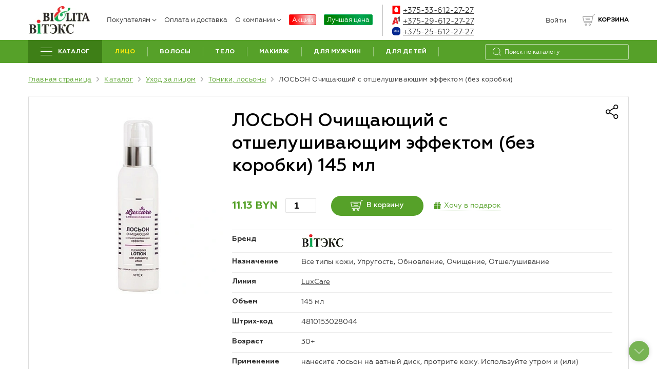

--- FILE ---
content_type: text/html; charset=UTF-8
request_url: https://belita-shop.by/katalog/toniki-losony/lotion_cleansing_with_a_peeling_effect_without_box.html
body_size: 35329
content:
<!DOCTYPE html>
<html prefix="og:https://ogp.me/ns#" lang="ru">
<head>
    <meta http-equiv="X-UA-Compatible" content="IE=edge">
    <meta charset="UTF-8">
    <meta name="cmsmagazine" content="76c5fb8872e8328840d5f6d32da019af">
    <meta name="viewport" content='width=device-width, initial-scale=1.0, shrink-to-fit=no'>
    <link rel="apple-touch-icon" sizes="180x180" href="/upload/resize_cache/webp/local/frontend/build/images/apple-touch-icon.webp">
    <link rel="icon" type="image/png" sizes="32x32" href="/upload/resize_cache/webp/local/frontend/build/images/favicon-32x32.webp">
    <title>ЛОСЬОН Очищающий с отшелушивающим эффектом (без коробки)  145 мл</title>
    <meta name="robots" content="index, follow" />
<meta name="keywords" content="ЛОСЬОН Очищающий с отшелушивающим эффектом (без коробки)" />
<meta name="description" content="ЛОСЬОН Очищающий с отшелушивающим эффектом (без коробки)" />
<link rel="canonical" href="https://belita-shop.by/katalog/toniki-losony/lotion_cleansing_with_a_peeling_effect_without_box.html" />	<link rel="preload" href="https://belita-shop.by/local/frontend/build/fonts/geometria.woff" as="font" type="font/woff" crossorigin="anonymous"/>
	<link rel="preload" href="https://belita-shop.by/local/frontend/build/fonts/geometria-bold.woff" as="font" type="font/woff" crossorigin="anonymous"/>
	<link rel="preload" href="https://belita-shop.by/local/frontend/build/fonts/geometria-medium.woff" as="font" type="font/woff" crossorigin="anonymous"/>
	<link rel="preload" href="https://belita-shop.by/local/frontend/build/fonts/geometria-lightitalic.woff" as="font" type="font/woff" crossorigin="anonymous"/>
	        <script data-skip-moving="true">(function(w, d, n) {var cl = "bx-core";var ht = d.documentElement;var htc = ht ? ht.className : undefined;if (htc === undefined || htc.indexOf(cl) !== -1){return;}var ua = n.userAgent;if (/(iPad;)|(iPhone;)/i.test(ua)){cl += " bx-ios";}else if (/Windows/i.test(ua)){cl += ' bx-win';}else if (/Macintosh/i.test(ua)){cl += " bx-mac";}else if (/Linux/i.test(ua) && !/Android/i.test(ua)){cl += " bx-linux";}else if (/Android/i.test(ua)){cl += " bx-android";}cl += (/(ipad|iphone|android|mobile|touch)/i.test(ua) ? " bx-touch" : " bx-no-touch");cl += w.devicePixelRatio && w.devicePixelRatio >= 2? " bx-retina": " bx-no-retina";if (/AppleWebKit/.test(ua)){cl += " bx-chrome";}else if (/Opera/.test(ua)){cl += " bx-opera";}else if (/Firefox/.test(ua)){cl += " bx-firefox";}ht.className = htc ? htc + " " + cl : cl;})(window, document, navigator);</script>

<link href="/bitrix/js/ui/design-tokens/dist/ui.design-tokens.min.css?175302041023463" type="text/css"  rel="stylesheet" >
<link href="/bitrix/js/ui/fonts/opensans/ui.font.opensans.min.css?16966147322320" type="text/css"  rel="stylesheet" >
<link href="/bitrix/js/main/popup/dist/main.popup.bundle.min.css?175302045028056" type="text/css"  rel="stylesheet" >
<link href="/bitrix/cache/css/s3/francysk_main/page_9785e06f897dcbc9b00c6fcd1237f137/page_9785e06f897dcbc9b00c6fcd1237f137_v1.css?176802900921814" type="text/css"  rel="stylesheet" >
<link href="/bitrix/cache/css/s3/francysk_main/template_fb80b456acda9dcf610d57639b998888/template_fb80b456acda9dcf610d57639b998888_v1.css?1769501885223688" type="text/css"  data-template-style="true" rel="stylesheet" >






<script data-skip-moving=true>dataLayer = [{'ecomm_prodid':'36006', 'ecomm_pagetype':'product', 'ecomm_totalvalue':11.13}]</script>
<!-- dev2fun module opengraph -->
<meta property="og:title" content="ЛОСЬОН Очищающий с отшелушивающим эффектом (без коробки)"/>
<meta property="og:description" content="ЛОСЬОН Очищающий с отшелушивающим эффектом (без коробки)"/>
<meta property="og:url" content="https://belita-shop.by/katalog/toniki-losony/lotion_cleansing_with_a_peeling_effect_without_box.html"/>
<meta property="og:type" content="website"/>
<meta property="og:site_name" content="Интернет-магазин Белита"/>
<meta property="og:image" content="https://belita-shop.by/upload/resize_cache/webp/upload/iblock/16d/0jc6df86tmviwt7pwtr28970u6ymnjnn.webp"/>
<meta property="og:image:type" content="image/jpeg"/>
<meta property="og:image:width" content="385"/>
<meta property="og:image:height" content="385"/>
<!-- /dev2fun module opengraph -->

    <!-- Google Tag Manager -->
<script data-skip-moving=true>(function(w,d,s,l,i){w[l]=w[l]||[];w[l].push({'gtm.start':new Date().getTime(),event:'gtm.js'});var f=d.getElementsByTagName(s)[0],j=d.createElement(s),dl=l!='dataLayer'?'&l='+l:'';j.async=true;j.src='https://www.googletagmanager.com/gtm.js?id='+i+dl;f.parentNode.insertBefore(j,f);})(window,document,'script','dataLayer','GTM-WGL4HPW');</script>
<!-- End Google Tag Manager -->
<script type="application/ld+json" data-skip-moving=true>{"@context" : "http://schema.org", "@type" : "LocalBusiness", "name" : "СП «БЕЛИТА» ООО", "image" : "https://belita-shop.by/upload/resize_cache/webp/local/frontend/build/images/logo.webp", "telephone" : [ "8-033-612-27-27", "8-029-612-27-27"], "email" : "zakaz@belita-shop.by", "address" :{"@type" : "PostalAddress", "streetAddress" : "ул. Декабристов, 29а", "addressLocality" : "г. Минск", "addressCountry" : "Республика Беларусь", "postalCode" : "220089"}, "openingHoursSpecification" :{"@type" : "OpeningHoursSpecification", "dayOfWeek" : [ "Monday", "Tuesday", "Wednesday", "Thursday", "Friday", "Saturday", "Sunday"], "opens" : "09:00", "closes" : "21:00"}, "url" : "https://belita-shop.by/"}</script></head>
<body class="inner wide js">
            <!-- Google Tag Manager (noscript) -->
<noscript><iframe src="https://www.googletagmanager.com/ns.html?id=GTM-WGL4HPW" height="0" width="0" style="display:none;visibility:hidden"></iframe></noscript>
<!-- End Google Tag Manager (noscript) -->        <div class="b-page">
        <header class="b-header">
            <div class="b-header-mob container">
                <div class="b-header-mob_wrap">
                    <div class="logo">
                        <a href="/" title="Belita&Vitex">	<img width="80" height="36" src="/upload/resize_cache/webp/local/frontend/build/images/logo.webp" alt="Белита" title="Белита">
</a>                    </div>
                    <div class="header-tools">
                        <div class="contact-head-mob dropFullWidth dropdown">
                            <a href="#" class="contact-head-mob_btn" data-toggle="dropdown" aria-expanded="true"></a>
                            <div class="dropdown-menu">
                                <div class="container">
                                    <div class="contact-head">
                                        <div class="list">
                                            <a class="link" href="tel:+375336122727"><i class="svg-mts"></i>+375 33 612-27-27</a><br>
<a class="link" href="tel:+375296122727"><i class="svg-velcom"></i>+375 29 612-27-27</a>
<a class="link mob-only" href="tel:+375256122727"><i class="svg-life"></i>+375-25-612-27-27</a>
<a class="link mob-only" href="viber://chat?number=+375296775355"><svg enable-background="new 0 0 512 512" height="16" viewBox="0 0 176 176" width="16" xmlns="http://www.w3.org/2000/svg" style="position:relative;margin-right:5px;top:2px;"><path d="m144.52 173a532.59 532.59 0 0 1 -113 0 32.07 32.07 0 0 1 -28.52-28.48 532.59 532.59 0 0 1 0-113 32.07 32.07 0 0 1 28.48-28.52 532.59 532.59 0 0 1 113 0 32.07 32.07 0 0 1 28.52 28.48 532.59 532.59 0 0 1 0 113 32.07 32.07 0 0 1 -28.48 28.52z" fill="#6f3faa"/><g fill="#fff"><path d="m138.83 61.45v-.13c-1.18-4.78-4.26-9.72-8.3-13.88-4.72-4.88-10.73-8.71-16.47-9.95h-.12a137.68 137.68 0 0 0 -51.82 0h-.12c-10.66 2.31-22.23 13.45-24.81 23.83v.13a101.55 101.55 0 0 0 0 43.69v.12c1.84 7.4 8.24 15.18 15.62 19.88a30 30 0 0 0 7.79 3.61v11.58a4.66 4.66 0 0 0 8 3.23l11.74-12.2c2.54.14 5.1.22 7.64.22a138.13 138.13 0 0 0 25.91-2.46h.12c10.63-2.32 22.21-13.46 24.77-23.84v-.12a101.55 101.55 0 0 0 .05-43.71zm-9.29 41.55c-1.72 6.77-10.5 15.2-17.49 16.75a128.49 128.49 0 0 1 -27.56 2.25.59.59 0 0 0 -.48.2l-8.57 8.8-9.12 9.35a1.06 1.06 0 0 1 -1.83-.73v-19.2a.66.66 0 0 0 -.54-.65 16.94 16.94 0 0 1 -4.18-1.6c-5.94-3.17-11.93-9.67-13.31-15.17a92 92 0 0 1 0-39.49c1.71-6.74 10.54-15.15 17.48-16.71a128 128 0 0 1 48.11 0c3.85.86 8.25 3.79 11.69 7.39 2.83 2.93 5 6.31 5.8 9.35a92 92 0 0 1 0 39.46z"/><path d="m112.3 104a14.83 14.83 0 0 1 -6.36 7 15.21 15.21 0 0 1 -2.75.87c-1.07-.32-2.09-.54-3-.93a75.87 75.87 0 0 1 -20.9-12.29 52.64 52.64 0 0 1 -5.23-5.13 67.8 67.8 0 0 1 -10-15.26c-1.28-2.61-2.36-5.31-3.46-8-1-2.45.48-5 2-6.83a16 16 0 0 1 5.37-4 3.46 3.46 0 0 1 4.31 1 55.86 55.86 0 0 1 6.72 9.33 4.44 4.44 0 0 1 -1.25 6c-.5.35-1 .75-1.43 1.14a4.51 4.51 0 0 0 -1.08 1.14 3.13 3.13 0 0 0 -.24 2.77c1.93 5.31 4.86 9.74 9.24 12.85a23.88 23.88 0 0 0 4.76 2.61 7.25 7.25 0 0 0 3.58.88c2.18-.26 2.9-2.67 4.42-3.91a4.19 4.19 0 0 1 5-.23c1.62 1 3.18 2.13 4.74 3.23a52.31 52.31 0 0 1 4.45 3.4 3.52 3.52 0 0 1 1.11 4.36zm-23.14-48h-.58zm1.71.08h-1.28c.41-.02.84 0 1.28 0z"/><path d="m113 86.05c-1 0-1.49-.85-1.56-1.78-.13-1.83-.23-3.67-.48-5.49a22.24 22.24 0 0 0 -3.14-8.65 23 23 0 0 0 -15.4-10.58c-1.44-.26-2.91-.32-4.36-.47-.92-.1-2.13-.16-2.33-1.3a1.57 1.57 0 0 1 1.55-1.78 6.26 6.26 0 0 1 .72 0 26.58 26.58 0 0 1 22 12 26.29 26.29 0 0 1 3.78 9.69c.38 2.16.52 4.38.69 6.58a1.54 1.54 0 0 1 -1.47 1.78z"/><path d="m107.59 81.38a3.82 3.82 0 0 1 -.12.88 1.47 1.47 0 0 1 -2.76.15 4.3 4.3 0 0 1 -.15-1.24 16.11 16.11 0 0 0 -1.3-6.51c-.2-.44-.42-.89-.67-1.32a14.56 14.56 0 0 0 -6.11-5.73 18 18 0 0 0 -4.86-1.5c-.74-.12-1.48-.19-2.22-.29a1.41 1.41 0 0 1 -1.33-1.57 1.39 1.39 0 0 1 1.55-1.38 20.26 20.26 0 0 1 8.43 2.2 17 17 0 0 1 7.45 7.36 19.22 19.22 0 0 1 1.84 5.9 7.93 7.93 0 0 1 .12.81c.05.6.07 1.2.12 1.94 0 .07.01.16.01.3z"/><path d="m100.74 80a1.3 1.3 0 0 1 -1.06 1h-.22a1.51 1.51 0 0 1 -1.52-1 2 2 0 0 1 -.12-.51 14.27 14.27 0 0 0 -.3-2 5.81 5.81 0 0 0 -2.14-3.35 5.66 5.66 0 0 0 -1.73-.84c-.79-.23-1.62-.17-2.4-.36a1.48 1.48 0 0 1 -1.2-1.71 1.55 1.55 0 0 1 1.63-1.24c4.58.33 8 2.53 8.88 7.44a11.77 11.77 0 0 1 .19 1.38 4 4 0 0 1 -.01 1.19z"/></g></svg>+375 29 677-53-55</a>
<a class="link mob-only" href="https://api.whatsapp.com/send?phone=375296775355"><svg enable-background="new 0 0 512 512" height="16" viewBox="0 0 176 176" width="16" xmlns="http://www.w3.org/2000/svg" style="position:relative;margin-right:5px;top:2px;"><path d="m144.52 173a532.59 532.59 0 0 1 -113 0 32.07 32.07 0 0 1 -28.52-28.48 532.59 532.59 0 0 1 0-113 32.07 32.07 0 0 1 28.48-28.52 532.59 532.59 0 0 1 113 0 32.07 32.07 0 0 1 28.52 28.48 532.59 532.59 0 0 1 0 113 32.07 32.07 0 0 1 -28.48 28.52z" fill="#29a71a"/><g fill="#fff"><path d="m126.8 49.2a54.57 54.57 0 0 0 -87.42 63.13l-5.79 28.11a2.08 2.08 0 0 0 .33 1.63 2.11 2.11 0 0 0 2.24.87l27.55-6.53a54.56 54.56 0 0 0 63.09-87.21zm-8.59 68.56a42.74 42.74 0 0 1 -49.22 8l-3.84-1.9-16.89 4 .05-.21 3.5-17-1.88-3.71a42.72 42.72 0 0 1 7.86-49.59 42.73 42.73 0 0 1 60.42 0 2.28 2.28 0 0 0 .22.22 42.72 42.72 0 0 1 -.22 60.19z"/><path d="m116.71 105.29c-2.07 3.26-5.34 7.25-9.45 8.24-7.2 1.74-18.25.06-32-12.76l-.17-.15c-12.09-11.21-15.23-20.54-14.47-27.94.42-4.2 3.92-8 6.87-10.48a3.93 3.93 0 0 1 6.15 1.41l4.45 10a3.91 3.91 0 0 1 -.49 4l-2.25 2.92a3.87 3.87 0 0 0 -.35 4.32c1.26 2.21 4.28 5.46 7.63 8.47 3.76 3.4 7.93 6.51 10.57 7.57a3.82 3.82 0 0 0 4.19-.88l2.61-2.63a4 4 0 0 1 3.9-1l10.57 3a4 4 0 0 1 2.24 5.91z"/></g></svg>+375 29 677-53-55</a>                                        </div>
                                    </div>
                                </div>
                            </div>
                        </div>
                        <div class="enter-mob dropFullWidth dropdown">
                            <a href="#" class="enter-mob_btn" data-toggle="dropdown" aria-expanded="true"></a>
                            <div class="dropdown-menu">
                                <div class="container">
                                        <div class="enter">
        <ul class="list list-reset">
            <li class="item"><a href="/auth/"><i class="icon svg svg-enter"></i><span>Войти</span></a></li>
            <li class="item"><span>/</span></li>
            <li class="item"><a href="/auth/?register=yes"><i class="icon svg svg-enter"></i><span>Зарегистрироваться</span></a></li>
        </ul>
    </div>
                                </div>
                            </div>
                        </div>
                        <div class="search-mob dropFullWidth dropdown">
                            <a href="#" class="search-mob_btn" data-toggle="dropdown" aria-expanded="true"></a>
                            <div class="search-mob_inp dropdown-menu">
                                <div class="container">
                                    <form class="form-search" method="get" action="/poisk/">
                                        <input type="search" placeholder="Я ищу..." name="q" class="input">
                                        <div class="search-mob_inp-close js-drop-close">
                                            <span class="btn-close"></span>
                                        </div>
                                    </form>
                                </div>
                            </div>
                        </div>
                        
	<div class="basket basket--mob" id="basket_mobile_products">
		<div class="cart-links">
			<div class="cart-links__list">
				<div class="cart-links__item cart-links__item--list" id="basket_small_products_mob">
					<a class="cart-links__link" href="/personal/cart/">
						<span class="cart-links__icon">
													</span>
					</a>
				</div>
			</div>
		</div>
	</div>
                        <div class="humburger">
                            <a href="#menuMobile" class="humburger-link">
                                <span class="btn-humb">
                                    <span class="icon"></span>
                                </span>
                            </a>
                        </div>
                    </div>
                </div>
            </div>
            <div class="b-header-wrap container">
                <div class="logo">
                    <a href="/" title="Belita&Vitex"><img width="120" height="54" src="/upload/resize_cache/webp/local/frontend/build/images/logo.webp" alt="Belita&Vitex" title="Belita&Vitex">
</a>                </div>
                	<nav class="menu-head">
		<ul class="level-1">
																						<li class="item-1 ">
															<a href="#" >Покупателям<i class="icon"></i></a>
														<ul class="level-2">
																																			<li class="item-2 ">
							<a href="/pravila-udachnykh-pokupok/" title="Правила удачных покупок">Правила удачных покупок</a></li>
																																			<li class="item-2 ">
							<a href="/press-tsentr/ckidki-dlya-professionalov/" title="Cкидки для профессионалов">Cкидки для профессионалов</a></li>
																																			<li class="item-2 ">
							<a href="/vozvrat/" title="Возврат">Возврат</a></li>
																																			<li class="item-2 ">
							<a href="/otsledit-zakaz/" title="Отследить Заказ РУП "Белпочта"">Отследить Заказ РУП "Белпочта"</a></li>
																																			<li class="item-2 ">
							<a href="/faq/" title="Частые вопросы">Частые вопросы</a></li>
																																			<li class="item-2 ">
							<a href="/press-tsentr/" title="Новости">Новости</a></li>
																																			<li class="item-2 ">
							<a href="/press-tsentr/podpiski/" title="Подписки">Подписки</a></li>
																									</ul></li>																			<li class="item-1">
							<a href="/oplata-i-dostavka/" title="Оплата и доставка">Оплата и доставка</a></li>
																																			<li class="item-1 ">
															<a href="/about/" >О компании<i class="icon"></i></a>
														<ul class="level-2">
																																			<li class="item-2 ">
							<a href="/about/" title="О нас">О нас</a></li>
																																			<li class="item-2 ">
							<a href="/kontakty/" title="Контакты">Контакты</a></li>
																									</ul></li>																			<li class="item-1 sale">
							<a href="/press-tsentr/aktsii/" title="Акции">Акции</a></li>
																																			<li class="item-1 cut-price">
							<a href="/katalog/best-price/" title="Лучшая цена">Лучшая цена</a></li>
																					</ul>
	</nav>
                <div class="contact-head">
                    <div class="list">
                        <div class="item dropdown">
                            
<div class="tel">
	<a href="tel:+375336122727"><i class="svg-mts"></i>+375-33-612-27-27</a>
</div>
<div class="tel">
	<a href="tel:+375296122727"><i class="svg-velcom"></i>+375-29-612-27-27</a>
</div>
<div class="tel">
	<a href="tel:+375256122727"><i class="svg-life"></i>+375-25-612-27-27</a>
</div>                        </div>
                    </div>
                </div>
                    <div class="enter">
        <ul class="list list-reset">
            <li class="item"><a href="/auth/"><i class="icon svg svg-enter"></i><span>Войти</span></a></li>
        </ul>
    </div>
                <div class="basket">
                    	<div class="cart-links">
		<div class="cart-links__list basket-header">
			<div class="cart-links__item cart-links__item--fav" id="favorite_small_products">
									<span class="cart-links__link">
						<span class="cart-links__icon">
						<span class="cart-links__count"  style="display: none;">
							<span class="cart-links__num" id="small_cart" >0</span>
						</span>
					</span>
					</span>
							</div>
			<div class="cart-links__item cart-links__item--list " id="basket_small_products">
								<span class="cart-links__link">
									<span class="cart-links__icon">
										 </span>
					<span>Корзина</span>
									</span>
											</div>
		</div>
	</div>
						                </div>
            </div>
        </header>
        <div class="b-main">
            <div class="container">
                <article class="b-content">
                                                            <div class="menu-main">
                            <div class="menu-main">
                                <div class="bg"></div>
                                <div class="wrap">
                                    
    <ul class="level-1">
                                    <li class="item-1 item-catalog">
                    <a href="/katalog/">
                        <i class="btn-humb">
                            <span class="icon"></span>
                        </i>
                        <span>Каталог</span>
                    </a>
                </li>
                                                                    <li class="item-1 active">
                        <a href="/katalog/ukhod-za-litsom/">
                            <span>Лицо</span>
                        </a>
                                                    <div class="submenu">
                        <ul class="level-2">
                                                                                            <li class="item-2">
                                    <a href="/katalog/creams-for-face/">Кремы для лица</a>
                                </li>
                                                                                                                            <li class="item-2">
                                    <a href="/katalog/kremy-dnevnye/">Кремы дневные</a>
                                </li>
                                                                                                                            <li class="item-2">
                                    <a href="/katalog/kremy-nochnye/">Кремы ночные</a>
                                </li>
                                                                                                                            <li class="item-2">
                                    <a href="/katalog/kremy-24-chasa/">Кремы 24 часа</a>
                                </li>
                                                                                                                            <li class="item-2">
                                    <a href="/katalog/kremy-dlya-vek/">Кремы для век</a>
                                </li>
                                                                                                                            <li class="item-2">
                                    <a href="/katalog/eye-patches/">Патчи</a>
                                </li>
                                                                                                                            <li class="item-2">
                                    <a href="/katalog/serum-for-the-face/">Сыворотки для лица</a>
                                </li>
                                                                                                                            <li class="item-2">
                                    <a href="/katalog/remedies-for-lips/">Средства для губ</a>
                                </li>
                                                                                                                            <li class="item-2">
                                    <a href="/katalog/sredstva-dlya-ochishcheniya/">Средства для очищения</a>
                                </li>
                                                                                                                            <li class="item-2">
                                    <a href="/katalog/micellar-water/">Мицеллярная вода</a>
                                </li>
                                                                                                                            <li class="item-2">
                                    <a href="/katalog/hydrophilic-oil/">Гидрофильное масло</a>
                                </li>
                                                                                                                            <li class="item-2 active">
                                    <span>Тоники, лосьоны</span>
                                </li>
                                                                                                                            <li class="item-2">
                                    <a href="/katalog/pilingi-skraby/">Пилинги для лица</a>
                                </li>
                                                                                                                            <li class="item-2">
                                    <a href="/katalog/scrubs/">Скрабы для лица</a>
                                </li>
                                                                                                                            <li class="item-2">
                                    <a href="/katalog/fabric-mask/">Тканевые маски</a>
                                </li>
                                                                                                                            <li class="item-2">
                                    <a href="/katalog/maski-dlya-litsa/">Маски</a>
                                </li>
                                                                                                                            <li class="item-2">
                                    <a href="/katalog/cosmetic-clay/">Глина косметическая</a>
                                </li>
                                                                                                                            <li class="item-2">
                                    <a href="/katalog/intensivnye-sredstva/">Интенсивные средства</a>
                                </li>
                                                                                                                            <li class="item-2">
                                    <a href="/katalog/oil/">Масла</a>
                                </li>
                                                                                                                            <li class="item-2">
                                    <a href="/katalog/sprei/">Спреи</a>
                                </li>
                                                                                                                            <li class="item-2">
                                    <a href="/katalog/sredstva-dlya-bani/">Средства для бани</a>
                                </li>
                                                                                    </ul>
                    </div>
                                </li>
                                                                    <li class="item-1">
                        <a href="/katalog/ukhod-za-volosami/">
                            <span>Волосы</span>
                        </a>
                                                    <div class="submenu">
                        <ul class="level-2">
                                                                                            <li class="item-2">
                                    <a href="/katalog/shampuni/">Шампуни</a>
                                </li>
                                                                                                                            <li class="item-2">
                                    <a href="/katalog/balzamy/">Бальзамы и кондиционеры</a>
                                </li>
                                                                                                                            <li class="item-2">
                                    <a href="/katalog/maski/">Маски</a>
                                </li>
                                                                                                                            <li class="item-2">
                                    <a href="/katalog/syvorotki/">Сыворотки</a>
                                </li>
                                                                                                                            <li class="item-2">
                                    <a href="/katalog/hair-lotions/">Лосьоны для волос</a>
                                </li>
                                                                                                                            <li class="item-2">
                                    <a href="/katalog/oil-for-hair/">Масло для волос</a>
                                </li>
                                                                                                                            <li class="item-2">
                                    <a href="/katalog/skraby-pilingi-dlya-golovy/">Скрабы, пилинги для головы</a>
                                </li>
                                                                                                                            <li class="item-2">
                                    <a href="/katalog/sprays-for-hair/">Спреи для волос</a>
                                </li>
                                                                                                                            <li class="item-2">
                                    <a href="/katalog/shampoos-for-oily-hair/">Шампуни для жирных волос</a>
                                </li>
                                                                                                                            <li class="item-2">
                                    <a href="/katalog/shampoos-for-hair-loss/">Шампуни от выпадения волос</a>
                                </li>
                                                                                                                            <li class="item-2">
                                    <a href="/katalog/shampoos-for-dandruff/">Шампуни от перхоти</a>
                                </li>
                                                                                                                            <li class="item-2">
                                    <a href="/katalog/sulfate-free-shampoos/">Бессульфатные шампуни</a>
                                </li>
                                                                                                                            <li class="item-2">
                                    <a href="/katalog/spetsialnye-sredstva/">Специальные средства</a>
                                </li>
                                                                                                                            <li class="item-2">
                                    <a href="/katalog/sukhie-shampuni/">Сухие шампуни</a>
                                </li>
                                                                                                                            <li class="item-2">
                                    <a href="/katalog/sredstva-dlya-bani-volosy/">Cредства для бани</a>
                                </li>
                                                                                    </ul>
                    </div>
                                </li>
                                                                    <li class="item-1">
                        <a href="/katalog/ukhod-za-telom/">
                            <span>Тело</span>
                        </a>
                                                    <div class="submenu">
                        <ul class="level-2">
                                                                                            <li class="item-2">
                                    <a href="/katalog/geli-dlya-dusha/">Гели для душа</a>
                                </li>
                                                                                                                            <li class="item-2">
                                    <a href="/katalog/pena-dlya-vann/">Пена для ванн</a>
                                </li>
                                                                                                                            <li class="item-2">
                                    <a href="/katalog/kremy/">Кремы</a>
                                </li>
                                                                                                                            <li class="item-2">
                                    <a href="/katalog/skraby/">Скрабы</a>
                                </li>
                                                                                                                            <li class="item-2">
                                    <a href="/katalog/cosmetic-clay-for-the-body/">Глина косметическая для тела</a>
                                </li>
                                                                                                                            <li class="item-2">
                                    <a href="/katalog/zagar-bez-solntsa/">Загар без солнца</a>
                                </li>
                                                                                                                            <li class="item-2">
                                    <a href="/katalog/maski-dlya-tela/">Маски</a>
                                </li>
                                                                                                                            <li class="item-2">
                                    <a href="/katalog/masla-dlya-tela/">Масла для тела</a>
                                </li>
                                                                                                                            <li class="item-2">
                                    <a href="/katalog/sprays/">Спреи</a>
                                </li>
                                                                                                                            <li class="item-2">
                                    <a href="/katalog/soap-liquid-soap/">Мыло, жидкое мыло</a>
                                </li>
                                                                                                                            <li class="item-2">
                                    <a href="/katalog/intimnaya-gigiena/">Интимная гигиена</a>
                                </li>
                                                                                                                            <li class="item-2">
                                    <a href="/katalog/antitsellyulitnye-preparaty/">Антицеллюлитные препараты</a>
                                </li>
                                                                                                                            <li class="item-2">
                                    <a href="/katalog/sol-dlya-vann/">Соль для ванн</a>
                                </li>
                                                                                                                            <li class="item-2">
                                    <a href="/katalog/travyanye-vanny/">Травяные ванны</a>
                                </li>
                                                                                                                            <li class="item-2">
                                    <a href="/katalog/ukhod-za-telom-bani/">Средства для бани</a>
                                </li>
                                                                                                                            <li class="item-2">
                                    <a href="/katalog/depilyatory/">Депиляторы</a>
                                </li>
                                                                                                                            <li class="item-2">
                                    <a href="/katalog/dezodoranty/">Дезодоранты</a>
                                </li>
                                                                                    </ul>
                    </div>
                                </li>
                                                                    <li class="item-1">
                        <a href="/katalog/dekorativnaya-kosmetika/">
                            <span>Макияж</span>
                        </a>
                                                    <div class="submenu">
                        <ul class="level-2">
                                                                                            <li class="item-2">
                                    <a href="/katalog/tonalnye-sredstva-kremy-bb-kremy-cc-kremy-konsilery/">Тональные средства (BB-кремы, CC-кремы, консилеры)</a>
                                </li>
                                                                                                                            <li class="item-2">
                                    <a href="/katalog/military/">Хайлайтеры и люминайзеры</a>
                                </li>
                                                                                                                            <li class="item-2">
                                    <a href="/katalog/pudra-dlya-litsa/">Пудры</a>
                                </li>
                                                                                                                            <li class="item-2">
                                    <a href="/katalog/rumyana-dlya-litsa/">Румяна</a>
                                </li>
                                                                                                                            <li class="item-2">
                                    <a href="/katalog/osnovy-pod-makiyazh-baza-pod-teni/">Основы под макияж, база под тени, фиксаторы для макияжа</a>
                                </li>
                                                                                                                            <li class="item-2">
                                    <a href="/katalog/tools-for-eyebrow/">Средства для бровей</a>
                                </li>
                                                                                                                            <li class="item-2">
                                    <a href="/katalog/creams/">Тональные кремы</a>
                                </li>
                                                                                                                            <li class="item-2">
                                    <a href="/katalog/tush-dlya-resnits/">Тушь для ресниц</a>
                                </li>
                                                                                                                            <li class="item-2">
                                    <a href="/katalog/sredstva-dlya-resnits/">Средства для ресниц</a>
                                </li>
                                                                                                                            <li class="item-2">
                                    <a href="/katalog/teni-dlya-vek/">Тени для век</a>
                                </li>
                                                                                                                            <li class="item-2">
                                    <a href="/katalog/karandashi-dlya-glaz/">Карандаши для глаз</a>
                                </li>
                                                                                                                            <li class="item-2">
                                    <a href="/katalog/podvodka-dlya-glaz/">Подводка для глаз</a>
                                </li>
                                                                                                                            <li class="item-2">
                                    <a href="/katalog/gubnye-pomady/">Помады для губ</a>
                                </li>
                                                                                                                            <li class="item-2">
                                    <a href="/katalog/bleski-dlya-gub/">Блески для губ</a>
                                </li>
                                                                                                                            <li class="item-2">
                                    <a href="/katalog/balzamy-i-gigienicheskie-pomady-dlya-gub/">Бальзамы и гигиенические помады для губ</a>
                                </li>
                                                                                                                            <li class="item-2">
                                    <a href="/katalog/karandashi-dlya-gub/">Карандаши для губ</a>
                                </li>
                                                                                                                            <li class="item-2">
                                    <a href="/katalog/sredstva-po-ukhodu-za-nogtyami/">Средства по уходу за ногтями</a>
                                </li>
                                                                                    </ul>
                    </div>
                                </li>
                                                                    <li class="item-1">
                        <a href="/katalog/kosmetika-dlya-muzhchin/">
                            <span>Для мужчин</span>
                        </a>
                                                    <div class="submenu">
                        <ul class="level-2">
                                                                                            <li class="item-2">
                                    <a href="/katalog/shampuni-dlya-muzhchin/">Шампуни</a>
                                </li>
                                                                                                                            <li class="item-2">
                                    <a href="/katalog/geli-dlya-dusha-dlya-muzhchin/">Гели для душа</a>
                                </li>
                                                                                                                            <li class="item-2">
                                    <a href="/katalog/sredstva-dlya-britya/">Средства для бритья</a>
                                </li>
                                                                                                                            <li class="item-2">
                                    <a href="/katalog/sredstva-posle-britya/">Средства после бритья</a>
                                </li>
                                                                                                                            <li class="item-2">
                                    <a href="/katalog/skin-care-face/">Уход за кожей лица</a>
                                </li>
                                                                                                                            <li class="item-2">
                                    <a href="/katalog/products-for-hands-and-feet/">Средства для рук и ног</a>
                                </li>
                                                                                                                            <li class="item-2">
                                    <a href="/katalog/syvorotki-dlya-volos/">Сыворотки для волос</a>
                                </li>
                                                                                                                            <li class="item-2">
                                    <a href="/katalog/dlya-ukladki-volos/">Для укладки волос</a>
                                </li>
                                                                                                                            <li class="item-2">
                                    <a href="/katalog/dezodoranty-dlya-muzhchin/">Дезодоранты</a>
                                </li>
                                                                                                                            <li class="item-2">
                                    <a href="/katalog/gift-sets/">Подарочные наборы</a>
                                </li>
                                                                                    </ul>
                    </div>
                                </li>
                                                                    <li class="item-1">
                        <a href="/katalog/kosmetika-dlya-detey/">
                            <span>Для детей</span>
                        </a>
                                                    <div class="submenu">
                        <ul class="level-2">
                                                                                            <li class="item-2">
                                    <a href="/katalog/shampuni-dlya-detey/">Шампуни</a>
                                </li>
                                                                                                                            <li class="item-2">
                                    <a href="/katalog/balzamy-konditsionery-dlya-volos/">Бальзамы, кондиционеры для волос</a>
                                </li>
                                                                                                                            <li class="item-2">
                                    <a href="/katalog/kremy-dlya-detey/">Кремы</a>
                                </li>
                                                                                                                            <li class="item-2">
                                    <a href="/katalog/geli-dlya-dusha-dlya-detey/">Гели для душа</a>
                                </li>
                                                                                                                            <li class="item-2">
                                    <a href="/katalog/facilities-for-bathing/">Средства для купания</a>
                                </li>
                                                                                                                            <li class="item-2">
                                    <a href="/katalog/mylo/">Мыло</a>
                                </li>
                                                                                                                            <li class="item-2">
                                    <a href="/katalog/maslo-dlya-detey/">Масло</a>
                                </li>
                                                                                                                            <li class="item-2">
                                    <a href="/katalog/zubnye-pasty-shchyetki/">Зубные пасты, щётки</a>
                                </li>
                                                                                                                            <li class="item-2">
                                    <a href="/katalog/swipe/">Салфетки</a>
                                </li>
                                                                                                                            <li class="item-2">
                                    <a href="/katalog/tualetnaya-voda/">Туалетная вода</a>
                                </li>
                                                                                    </ul>
                    </div>
                                </li>
                        </ul>
                                    <div class="search-head">
    <form action="/poisk/" method="get" autocomplete="off">
        <fieldset class="fieldset">
            <input class="form-control" type="search" placeholder="Поиск по каталогу" name='q' maxlength='100' required=''>
            <button class="submit" type="submit"></button>
        </fieldset>
    </form>
</div>                                        <div class="turbo-menu">
        <div class="backdrop"></div>
        <div class="turbo-menu-inner">
            <div class="m-menu-wrap">
                <div class="m-menu">
                    	    <ul class="menu_level_1 js-menu">
                                                <li class="item_1 js-item has-tag">
                <a href="/katalog/hit/">Лидеры продаж</a>
                                        <div class="tag hit">ХИТ</div>
                                    </li>
                                                <li class="item_1 js-item has-tag">
                <a href="/katalog/new/">Новинки</a>
                                        <div class="tag new">NEW</div>
                                    </li>
                                                <li class="item_1 js-item has-tag">
                <a href="/katalog/discount/">Скидки</a>
                                        <div class="tag sales">АКЦИЯ</div>
                                    </li>
                                                <li class="item_1 js-item">
                <a href="/katalog/ukhod-za-litsom/">Уход за лицом</a>
                                                    <ul class="menu_level_2">
                                                                                            <li class="item_2">
                        <a href="/katalog/creams-for-face/">Кремы для лица</a>
                                            </li>
                                                                                                                        <li class="item_2">
                        <a href="/katalog/kremy-dnevnye/">Кремы дневные</a>
                                            </li>
                                                                                                                        <li class="item_2">
                        <a href="/katalog/kremy-nochnye/">Кремы ночные</a>
                                            </li>
                                                                                                    <li class="item_2 collapse-wrap">
                            <a class="dash collapsed" data-toggle="collapse" href="#catalog_column_1_3">Показать ещё</a>
                            <div class="collapse" id="catalog_column_1_3">
                            <ul class="menu_level_2">
                                                                        <li class="item_2">
                        <a href="/katalog/kremy-24-chasa/">Кремы 24 часа</a>
                                            </li>
                                                                                                                        <li class="item_2">
                        <a href="/katalog/kremy-dlya-vek/">Кремы для век</a>
                                            </li>
                                                                                                                        <li class="item_2">
                        <a href="/katalog/eye-patches/">Патчи</a>
                                            </li>
                                                                                                                        <li class="item_2">
                        <a href="/katalog/serum-for-the-face/">Сыворотки для лица</a>
                                            </li>
                                                                                                                        <li class="item_2">
                        <a href="/katalog/remedies-for-lips/">Средства для губ</a>
                                            </li>
                                                                                                                        <li class="item_2">
                        <a href="/katalog/sredstva-dlya-ochishcheniya/">Средства для очищения</a>
                                            </li>
                                                                                                                        <li class="item_2">
                        <a href="/katalog/micellar-water/">Мицеллярная вода</a>
                                            </li>
                                                                                                                        <li class="item_2">
                        <a href="/katalog/hydrophilic-oil/">Гидрофильное масло</a>
                                            </li>
                                                                                                                        <li class="item_2">
                        <a href="/katalog/toniki-losony/">Тоники, лосьоны</a>
                                            </li>
                                                                                                                        <li class="item_2">
                        <a href="/katalog/pilingi-skraby/">Пилинги для лица</a>
                                            </li>
                                                                                                                        <li class="item_2">
                        <a href="/katalog/scrubs/">Скрабы для лица</a>
                                            </li>
                                                                                                                        <li class="item_2">
                        <a href="/katalog/fabric-mask/">Тканевые маски</a>
                                            </li>
                                                                                                                        <li class="item_2">
                        <a href="/katalog/maski-dlya-litsa/">Маски</a>
                                            </li>
                                                                                                                        <li class="item_2">
                        <a href="/katalog/cosmetic-clay/">Глина косметическая</a>
                                            </li>
                                                                                                                        <li class="item_2">
                        <a href="/katalog/intensivnye-sredstva/">Интенсивные средства</a>
                                            </li>
                                                                                                                        <li class="item_2">
                        <a href="/katalog/oil/">Масла</a>
                                            </li>
                                                                                                                        <li class="item_2">
                        <a href="/katalog/sprei/">Спреи</a>
                                            </li>
                                                                                                                        <li class="item_2">
                        <a href="/katalog/sredstva-dlya-bani/">Средства для бани</a>
                                            </li>
                                                    </ul>
                            </div>
                            </li>
                                                                </ul>
                        </li>
                                                <li class="item_1 js-item">
                <a href="/katalog/dekorativnaya-kosmetika/">Декоративная косметика</a>
                                                    <ul class="menu_level_2">
                                                                                            <li class="item_2">
                        <a href="/katalog/tonalnye-sredstva-kremy-bb-kremy-cc-kremy-konsilery/">Тональные средства (BB-кремы, CC-кремы, консилеры)</a>
                                            </li>
                                                                                                                        <li class="item_2">
                        <a href="/katalog/military/">Хайлайтеры и люминайзеры</a>
                                            </li>
                                                                                                                        <li class="item_2">
                        <a href="/katalog/pudra-dlya-litsa/">Пудры</a>
                                            </li>
                                                                                                    <li class="item_2 collapse-wrap">
                            <a class="dash collapsed" data-toggle="collapse" href="#catalog_column_1_4">Показать ещё</a>
                            <div class="collapse" id="catalog_column_1_4">
                            <ul class="menu_level_2">
                                                                        <li class="item_2">
                        <a href="/katalog/rumyana-dlya-litsa/">Румяна</a>
                                            </li>
                                                                                                                        <li class="item_2">
                        <a href="/katalog/osnovy-pod-makiyazh-baza-pod-teni/">Основы под макияж, база под тени, фиксаторы для макияжа</a>
                                            </li>
                                                                                                                        <li class="item_2">
                        <a href="/katalog/tools-for-eyebrow/">Средства для бровей</a>
                                            </li>
                                                                                                                        <li class="item_2">
                        <a href="/katalog/creams/">Тональные кремы</a>
                                            </li>
                                                                                                                        <li class="item_2">
                        <a href="/katalog/tush-dlya-resnits/">Тушь для ресниц</a>
                                            </li>
                                                                                                                        <li class="item_2">
                        <a href="/katalog/sredstva-dlya-resnits/">Средства для ресниц</a>
                                            </li>
                                                                                                                        <li class="item_2">
                        <a href="/katalog/teni-dlya-vek/">Тени для век</a>
                                            </li>
                                                                                                                        <li class="item_2">
                        <a href="/katalog/karandashi-dlya-glaz/">Карандаши для глаз</a>
                                            </li>
                                                                                                                        <li class="item_2">
                        <a href="/katalog/podvodka-dlya-glaz/">Подводка для глаз</a>
                                            </li>
                                                                                                                        <li class="item_2">
                        <a href="/katalog/gubnye-pomady/">Помады для губ</a>
                                            </li>
                                                                                                                        <li class="item_2">
                        <a href="/katalog/bleski-dlya-gub/">Блески для губ</a>
                                            </li>
                                                                                                                        <li class="item_2">
                        <a href="/katalog/balzamy-i-gigienicheskie-pomady-dlya-gub/">Бальзамы и гигиенические помады для губ</a>
                                            </li>
                                                                                                                        <li class="item_2">
                        <a href="/katalog/karandashi-dlya-gub/">Карандаши для губ</a>
                                            </li>
                                                                                                                        <li class="item_2">
                        <a href="/katalog/sredstva-po-ukhodu-za-nogtyami/">Средства по уходу за ногтями</a>
                                            </li>
                                                    </ul>
                            </div>
                            </li>
                                                                </ul>
                        </li>
                                                <li class="item_1 js-item">
                <a href="/katalog/professionalnyy-ukhod/">ПРОфессиональный уход</a>
                                                    <ul class="menu_level_2">
                                                                                            <li class="item_2">
                        <a href="/katalog/professionalnyy-ukhod-za-volosami/">Уход за волосами</a>
                                            </li>
                                                                                                                        <li class="item_2">
                        <a href="/katalog/professionalnyy-ukhod-ukhod-za-litsom/">Уход за лицом</a>
                                            </li>
                                                                                                                        <li class="item_2">
                        <a href="/katalog/professionalnyy-ukhod-za-telom/">Уход за телом</a>
                                            </li>
                                                                                                    <li class="item_2 collapse-wrap">
                            <a class="dash collapsed" data-toggle="collapse" href="#catalog_column_1_5">Показать ещё</a>
                            <div class="collapse" id="catalog_column_1_5">
                            <ul class="menu_level_2">
                                                                        <li class="item_2">
                        <a href="/katalog/professionalnyy-ukhod-ukhod-za-rukami/">Уход за руками</a>
                                            </li>
                                                                                                                        <li class="item_2">
                        <a href="/katalog/professionalnyy-ukhod-ukhod-za-nogami/">Уход за ногами</a>
                                            </li>
                                                                                                                        <li class="item_2">
                        <a href="/katalog/alginate-mask-/">Альгинатные маски</a>
                                            </li>
                                                    </ul>
                            </div>
                            </li>
                                                                </ul>
                        </li>
                                                <li class="item_1 js-item">
                <a href="https://belita-shop.by/katalog/gift-ideas/">Идеи для подарков</a>
                                                </li>
                                                <li class="item_1 js-item">
                <a href="/katalog/aksessuary/?SECTION_CODE=aksessuary&back_url_admin=%2Fbitrix%2Fadmin%2F">Аксессуары</a>
                                                </li>
            </ul>
                    	    <ul class="menu_level_1 js-menu">
                                                <li class="item_1 js-item">
                <a href="/katalog/ukhod-za-volosami/">Уход за волосами</a>
                                                    <ul class="menu_level_2">
                                                                                            <li class="item_2">
                        <a href="/katalog/shampuni/">Шампуни</a>
                                            </li>
                                                                                                                        <li class="item_2">
                        <a href="/katalog/balzamy/">Бальзамы и кондиционеры</a>
                                            </li>
                                                                                                                        <li class="item_2">
                        <a href="/katalog/maski/">Маски</a>
                                            </li>
                                                                                                    <li class="item_2 collapse-wrap">
                            <a class="dash collapsed" data-toggle="collapse" href="#catalog_column_2_0">Показать ещё</a>
                            <div class="collapse" id="catalog_column_2_0">
                            <ul class="menu_level_2">
                                                                        <li class="item_2">
                        <a href="/katalog/syvorotki/">Сыворотки</a>
                                            </li>
                                                                                                                        <li class="item_2">
                        <a href="/katalog/hair-lotions/">Лосьоны для волос</a>
                                            </li>
                                                                                                                        <li class="item_2">
                        <a href="/katalog/oil-for-hair/">Масло для волос</a>
                                            </li>
                                                                                                                        <li class="item_2">
                        <a href="/katalog/skraby-pilingi-dlya-golovy/">Скрабы, пилинги для головы</a>
                                            </li>
                                                                                                                        <li class="item_2">
                        <a href="/katalog/sprays-for-hair/">Спреи для волос</a>
                                            </li>
                                                                                                                        <li class="item_2">
                        <a href="/katalog/shampoos-for-oily-hair/">Шампуни для жирных волос</a>
                                            </li>
                                                                                                                        <li class="item_2">
                        <a href="/katalog/shampoos-for-hair-loss/">Шампуни от выпадения волос</a>
                                            </li>
                                                                                                                        <li class="item_2">
                        <a href="/katalog/shampoos-for-dandruff/">Шампуни от перхоти</a>
                                            </li>
                                                                                                                        <li class="item_2">
                        <a href="/katalog/sulfate-free-shampoos/">Бессульфатные шампуни</a>
                                            </li>
                                                                                                                        <li class="item_2">
                        <a href="/katalog/spetsialnye-sredstva/">Специальные средства</a>
                                            </li>
                                                                                                                        <li class="item_2">
                        <a href="/katalog/sukhie-shampuni/">Сухие шампуни</a>
                                            </li>
                                                                                                                        <li class="item_2">
                        <a href="/katalog/sredstva-dlya-bani-volosy/">Cредства для бани</a>
                                            </li>
                                                    </ul>
                            </div>
                            </li>
                                                                </ul>
                        </li>
                                                <li class="item_1 js-item">
                <a href="/katalog/ukhod-za-telom/">Уход за телом</a>
                                                    <ul class="menu_level_2">
                                                                                            <li class="item_2">
                        <a href="/katalog/geli-dlya-dusha/">Гели для душа</a>
                                            </li>
                                                                                                                        <li class="item_2">
                        <a href="/katalog/pena-dlya-vann/">Пена для ванн</a>
                                            </li>
                                                                                                                        <li class="item_2">
                        <a href="/katalog/kremy/">Кремы</a>
                                            </li>
                                                                                                    <li class="item_2 collapse-wrap">
                            <a class="dash collapsed" data-toggle="collapse" href="#catalog_column_2_1">Показать ещё</a>
                            <div class="collapse" id="catalog_column_2_1">
                            <ul class="menu_level_2">
                                                                        <li class="item_2">
                        <a href="/katalog/skraby/">Скрабы</a>
                                            </li>
                                                                                                                        <li class="item_2">
                        <a href="/katalog/cosmetic-clay-for-the-body/">Глина косметическая для тела</a>
                                            </li>
                                                                                                                        <li class="item_2">
                        <a href="/katalog/zagar-bez-solntsa/">Загар без солнца</a>
                                            </li>
                                                                                                                        <li class="item_2">
                        <a href="/katalog/maski-dlya-tela/">Маски</a>
                                            </li>
                                                                                                                        <li class="item_2">
                        <a href="/katalog/masla-dlya-tela/">Масла для тела</a>
                                            </li>
                                                                                                                        <li class="item_2">
                        <a href="/katalog/sprays/">Спреи</a>
                                            </li>
                                                                                                                        <li class="item_2">
                        <a href="/katalog/soap-liquid-soap/">Мыло, жидкое мыло</a>
                                            </li>
                                                                                                                        <li class="item_2">
                        <a href="/katalog/intimnaya-gigiena/">Интимная гигиена</a>
                                            </li>
                                                                                                                        <li class="item_2">
                        <a href="/katalog/antitsellyulitnye-preparaty/">Антицеллюлитные препараты</a>
                                            </li>
                                                                                                                        <li class="item_2">
                        <a href="/katalog/sol-dlya-vann/">Соль для ванн</a>
                                            </li>
                                                                                                                        <li class="item_2">
                        <a href="/katalog/travyanye-vanny/">Травяные ванны</a>
                                            </li>
                                                                                                                        <li class="item_2">
                        <a href="/katalog/ukhod-za-telom-bani/">Средства для бани</a>
                                            </li>
                                                                                                                        <li class="item_2">
                        <a href="/katalog/depilyatory/">Депиляторы</a>
                                            </li>
                                                                                                                        <li class="item_2">
                        <a href="/katalog/dezodoranty/">Дезодоранты</a>
                                            </li>
                                                    </ul>
                            </div>
                            </li>
                                                                </ul>
                        </li>
                                                <li class="item_1 js-item">
                <a href="/katalog/ukhod-za-rukami/">Уход за руками</a>
                                                    <ul class="menu_level_2">
                                                                                            <li class="item_2">
                        <a href="/katalog/liquid-soap/">Жидкое мыло</a>
                                            </li>
                                                                                                                        <li class="item_2">
                        <a href="/katalog/kremy-dlya-ruk/">Кремы</a>
                                            </li>
                                                                                                                        <li class="item_2">
                        <a href="/katalog/losony/">Лосьоны, гели</a>
                                            </li>
                                                                                                    <li class="item_2 collapse-wrap">
                            <a class="dash collapsed" data-toggle="collapse" href="#catalog_column_2_2">Показать ещё</a>
                            <div class="collapse" id="catalog_column_2_2">
                            <ul class="menu_level_2">
                                                                        <li class="item_2">
                        <a href="/katalog/skraby-dlya-ruk/">Скрабы</a>
                                            </li>
                                                                                                                        <li class="item_2">
                        <a href="/katalog/maski-dlya-ruk/">Маски</a>
                                            </li>
                                                                                                                        <li class="item_2">
                        <a href="/katalog/maslo/">Масло</a>
                                            </li>
                                                                                                                        <li class="item_2">
                        <a href="/katalog/intensivnye-sredstva-dlya-ruk/">Интенсивные средства</a>
                                            </li>
                                                    </ul>
                            </div>
                            </li>
                                                                </ul>
                        </li>
                                                <li class="item_1 js-item">
                <a href="/katalog/ukhod-za-nogami/">Уход за ногами</a>
                                                    <ul class="menu_level_2">
                                                                                            <li class="item_2">
                        <a href="/katalog/vannochki-dlya-nog/">Ванночки</a>
                                            </li>
                                                                                                                        <li class="item_2">
                        <a href="/katalog/kremy-i-balzamy/">Кремы и бальзамы</a>
                                            </li>
                                                                                                                        <li class="item_2">
                        <a href="/katalog/skraby-pilingi/">Скрабы, пилинги</a>
                                            </li>
                                                                                                    <li class="item_2 collapse-wrap">
                            <a class="dash collapsed" data-toggle="collapse" href="#catalog_column_2_3">Показать ещё</a>
                            <div class="collapse" id="catalog_column_2_3">
                            <ul class="menu_level_2">
                                                                        <li class="item_2">
                        <a href="/katalog/spetsialnye-sredstva-dlya-nog/">Специальные средства</a>
                                            </li>
                                                                                                                        <li class="item_2">
                        <a href="/katalog/dezodoranty-dlya-nog/">Дезодоранты</a>
                                            </li>
                                                    </ul>
                            </div>
                            </li>
                                                                </ul>
                        </li>
                                                <li class="item_1 js-item">
                <a href="/katalog/bytovaya-khimiya/">Бытовая химия</a>
                                                    <ul class="menu_level_2">
                                                                                            <li class="item_2">
                        <a href="/katalog/sredstva-dlya-mytya-posudy-i-tekhniki/">Средства для мытья посуды и техники</a>
                                            </li>
                                                                                                                        <li class="item_2">
                        <a href="/katalog/sredstva-dlya-stirki/">Средства для стирки</a>
                                            </li>
                                                                                                                        <li class="item_2">
                        <a href="/katalog/sredstva-dlya-uborki-doma-kukhni-vannoy-tualeta/">Средства для уборки дома, кухни, ванной, туалета</a>
                                            </li>
                                                                </ul>
                        </li>
            </ul>
                    	    <ul class="menu_level_1 js-menu">
                                                <li class="item_1 js-item">
                <a href="/katalog/kosmetika-dlya-muzhchin/">Косметика для мужчин</a>
                                                    <ul class="menu_level_2">
                                                                                            <li class="item_2">
                        <a href="/katalog/shampuni-dlya-muzhchin/">Шампуни</a>
                                            </li>
                                                                                                                        <li class="item_2">
                        <a href="/katalog/geli-dlya-dusha-dlya-muzhchin/">Гели для душа</a>
                                            </li>
                                                                                                                        <li class="item_2">
                        <a href="/katalog/sredstva-dlya-britya/">Средства для бритья</a>
                                            </li>
                                                                                                    <li class="item_2 collapse-wrap">
                            <a class="dash collapsed" data-toggle="collapse" href="#catalog_column_3_0">Показать ещё</a>
                            <div class="collapse" id="catalog_column_3_0">
                            <ul class="menu_level_2">
                                                                        <li class="item_2">
                        <a href="/katalog/sredstva-posle-britya/">Средства после бритья</a>
                                            </li>
                                                                                                                        <li class="item_2">
                        <a href="/katalog/skin-care-face/">Уход за кожей лица</a>
                                            </li>
                                                                                                                        <li class="item_2">
                        <a href="/katalog/products-for-hands-and-feet/">Средства для рук и ног</a>
                                            </li>
                                                                                                                        <li class="item_2">
                        <a href="/katalog/syvorotki-dlya-volos/">Сыворотки для волос</a>
                                            </li>
                                                                                                                        <li class="item_2">
                        <a href="/katalog/dlya-ukladki-volos/">Для укладки волос</a>
                                            </li>
                                                                                                                        <li class="item_2">
                        <a href="/katalog/dezodoranty-dlya-muzhchin/">Дезодоранты</a>
                                            </li>
                                                                                                                        <li class="item_2">
                        <a href="/katalog/gift-sets/">Подарочные наборы</a>
                                            </li>
                                                    </ul>
                            </div>
                            </li>
                                                                </ul>
                        </li>
                                                <li class="item_1 js-item">
                <a href="/katalog/kosmetika-dlya-podrostkov/">Косметика для подростков</a>
                                                    <ul class="menu_level_2">
                                                                                            <li class="item_2">
                        <a href="/katalog/sredstva-dlya-ochishcheniya-kozhi/">Средства для очищения кожи</a>
                                            </li>
                                                                                                                        <li class="item_2">
                        <a href="/katalog/toniki/">Тоники</a>
                                            </li>
                                                                                                                        <li class="item_2">
                        <a href="/katalog/kremy-geli/">Кремы, гели</a>
                                            </li>
                                                                                                    <li class="item_2 collapse-wrap">
                            <a class="dash collapsed" data-toggle="collapse" href="#catalog_column_3_1">Показать ещё</a>
                            <div class="collapse" id="catalog_column_3_1">
                            <ul class="menu_level_2">
                                                                        <li class="item_2">
                        <a href="/katalog/maski-skraby/">Маски, скрабы</a>
                                            </li>
                                                                                                                        <li class="item_2">
                        <a href="/katalog/shampuni-dlya-podrostkov/">Шампуни</a>
                                            </li>
                                                                                                                        <li class="item_2">
                        <a href="/katalog/balzamy-dlya-volos/">Бальзамы для волос</a>
                                            </li>
                                                                                                                        <li class="item_2">
                        <a href="/katalog/geli-dlya-dusha-dlya-podrostkov/">Гели для душа</a>
                                            </li>
                                                    </ul>
                            </div>
                            </li>
                                                                </ul>
                        </li>
                                                <li class="item_1 js-item">
                <a href="/katalog/hair-coloring/">Окрашивание волос</a>
                                                    <ul class="menu_level_2">
                                                                                            <li class="item_2">
                        <a href="/katalog/hair-dye/">Краски для волос</a>
                                            </li>
                                                                                                                        <li class="item_2">
                        <a href="/katalog/okisliteli/">Окислители</a>
                                            </li>
                                                                                                                        <li class="item_2">
                        <a href="/katalog/ottenochnye-balzamy/">Оттеночные бальзамы</a>
                                            </li>
                                                                </ul>
                        </li>
                                                <li class="item_1 js-item">
                <a href="/katalog/stayling/">Стайлинг</a>
                                                    <ul class="menu_level_2">
                                                                                            <li class="item_2">
                        <a href="/katalog/laki-dlya-volos/">Лаки для волос</a>
                                            </li>
                                                                                                                        <li class="item_2">
                        <a href="/katalog/penki/">Пенки</a>
                                            </li>
                                                                                                                        <li class="item_2">
                        <a href="/katalog/geli/">Гели</a>
                                            </li>
                                                                                                    <li class="item_2 collapse-wrap">
                            <a class="dash collapsed" data-toggle="collapse" href="#catalog_column_3_3">Показать ещё</a>
                            <div class="collapse" id="catalog_column_3_3">
                            <ul class="menu_level_2">
                                                                        <li class="item_2">
                        <a href="/katalog/mussy/">Муссы</a>
                                            </li>
                                                                                                                        <li class="item_2">
                        <a href="/katalog/spetsialnye-sredstva-sprei-pasty-pudry-/">Специальные средства (спреи, пасты, пудры, ...)</a>
                                            </li>
                                                    </ul>
                            </div>
                            </li>
                                                                </ul>
                        </li>
                                                <li class="item_1 js-item">
                <a href="/katalog/sredstva-zashchity-ot-nasekomykh/">Средства защиты от насекомых</a>
                                                </li>
                                                <li class="item_1 js-item">
                <a href="/katalog/kosmetika-dlya-beremennykh-i-kormyashchikh-mam/">Косметика для беременных и кормящих мам</a>
                                                </li>
            </ul>
                    	    <ul class="menu_level_1 js-menu">
                                                <li class="item_1 js-item">
                <a href="/katalog/kosmetika-dlya-detey/">Косметика для детей</a>
                                                    <ul class="menu_level_2">
                                                                                            <li class="item_2">
                        <a href="/katalog/shampuni-dlya-detey/">Шампуни</a>
                                            </li>
                                                                                                                        <li class="item_2">
                        <a href="/katalog/balzamy-konditsionery-dlya-volos/">Бальзамы, кондиционеры для волос</a>
                                            </li>
                                                                                                                        <li class="item_2">
                        <a href="/katalog/kremy-dlya-detey/">Кремы</a>
                                            </li>
                                                                                                    <li class="item_2 collapse-wrap">
                            <a class="dash collapsed" data-toggle="collapse" href="#catalog_column_4_0">Показать ещё</a>
                            <div class="collapse" id="catalog_column_4_0">
                            <ul class="menu_level_2">
                                                                        <li class="item_2">
                        <a href="/katalog/geli-dlya-dusha-dlya-detey/">Гели для душа</a>
                                            </li>
                                                                                                                        <li class="item_2">
                        <a href="/katalog/facilities-for-bathing/">Средства для купания</a>
                                            </li>
                                                                                                                        <li class="item_2">
                        <a href="/katalog/mylo/">Мыло</a>
                                            </li>
                                                                                                                        <li class="item_2">
                        <a href="/katalog/maslo-dlya-detey/">Масло</a>
                                            </li>
                                                                                                                        <li class="item_2">
                        <a href="/katalog/zubnye-pasty-shchyetki/">Зубные пасты, щётки</a>
                                            </li>
                                                                                                                        <li class="item_2">
                        <a href="/katalog/swipe/">Салфетки</a>
                                            </li>
                                                                                                                        <li class="item_2">
                        <a href="/katalog/tualetnaya-voda/">Туалетная вода</a>
                                            </li>
                                                    </ul>
                            </div>
                            </li>
                                                                </ul>
                        </li>
                                                <li class="item_1 js-item">
                <a href="/katalog/zashchita-ot-solntsa/">Защита от солнца</a>
                                                    <ul class="menu_level_2">
                                                                                            <li class="item_2">
                        <a href="/katalog/dlya-detey/">Для детей</a>
                                            </li>
                                                                                                                        <li class="item_2">
                        <a href="/katalog/dlya-vzroslykh/">Для взрослых</a>
                                            </li>
                                                                                                                        <li class="item_2">
                        <a href="/katalog/sredstva-posle-zagara/">Средства после загара</a>
                                            </li>
                                                                                                    <li class="item_2 collapse-wrap">
                            <a class="dash collapsed" data-toggle="collapse" href="#catalog_column_4_1">Показать ещё</a>
                            <div class="collapse" id="catalog_column_4_1">
                            <ul class="menu_level_2">
                                                                        <li class="item_2">
                        <a href="/katalog/shimmer-for-body/">Шиммеры для тела</a>
                                            </li>
                                                    </ul>
                            </div>
                            </li>
                                                                </ul>
                        </li>
                                                <li class="item_1 js-item">
                <a href="/katalog/ukhod-za-polostyu-rta/">Уход за полостью рта</a>
                                                    <ul class="menu_level_2">
                                                                                            <li class="item_2">
                        <a href="/katalog/zubnye-pasty/">Зубные пасты, гели</a>
                                            </li>
                                                                                                                        <li class="item_2">
                        <a href="/katalog/zubnye-shchyetki/">Зубные щётки</a>
                                            </li>
                                                                                                                        <li class="item_2">
                        <a href="/katalog/opolaskivateli/">Ополаскиватели</a>
                                            </li>
                                                                </ul>
                        </li>
                                                <li class="item_1 js-item">
                <a href="/katalog/kosmetika-dlya-aptek/">Косметика для аптек</a>
                                                    <ul class="menu_level_2">
                                                                                            <li class="item_2">
                        <a href="/katalog/ukhod-za-volosami-apteki/">Уход за волосами</a>
                                            </li>
                                                                                                                        <li class="item_2">
                        <a href="/katalog/ukhod-za-kozhey-litsa/">Уход за кожей лица</a>
                                            </li>
                                                                                                                        <li class="item_2">
                        <a href="/katalog/ukhod-za-telom-apteki/">Уход за телом</a>
                                            </li>
                                                                                                    <li class="item_2 collapse-wrap">
                            <a class="dash collapsed" data-toggle="collapse" href="#catalog_column_4_3">Показать ещё</a>
                            <div class="collapse" id="catalog_column_4_3">
                            <ul class="menu_level_2">
                                                                        <li class="item_2">
                        <a href="/katalog/ukhod-za-kozhey-ruk/">Уход за кожей рук</a>
                                            </li>
                                                                                                                        <li class="item_2">
                        <a href="/katalog/ukhod-za-kozhey-nog/">Уход за кожей ног</a>
                                            </li>
                                                                                                                        <li class="item_2">
                        <a href="/katalog/soli-dlya-vann/">Соли для ванн</a>
                                            </li>
                                                                                                                        <li class="item_2">
                        <a href="/katalog/balzamy-dlya-gub/">Бальзамы для губ</a>
                                            </li>
                                                    </ul>
                            </div>
                            </li>
                                                                </ul>
                        </li>
                                                <li class="item_1 js-item">
                <a href="/katalog/parfyumeriya/">Парфюмерия</a>
                                                    <ul class="menu_level_2">
                                                                                            <li class="item_2">
                        <a href="/katalog/dukhi-besspirtovye/">Духи бесспиртовые</a>
                                            </li>
                                                                                                                        <li class="item_2">
                        <a href="/katalog/parfyumirovannye-sprei/">Парфюмированные спреи</a>
                                            </li>
                                                                </ul>
                        </li>
            </ul>
                </div>
            </div>

                            <div class="side-menu">
                    <div class="side-title">
                                                    <a href="/brands/">Линии косметики</a>
                                            </div>
                    <ul class="menu_level_2">
                                                                                                            <li class="item_2">
                                    <a href="/brands/prosecco-vibes.html">PROSECCO VIBES</a>
                                                                                            </li>
                                                                                                                                    <li class="item_2">
                                    <a href="/brands/beauty-eyes.html">Beauty Eyes</a>
                                                                                            </li>
                                                                                                                                    <li class="item_2">
                                    <a href="/brands/bioveda.html">bioVEDA</a>
                                                                                            </li>
                                                                                                                                    <li class="item_2">
                                    <a href="/brands/peptide-collagen.html">PEPTIDE COLLAGEN</a>
                                                                                            </li>
                                                                                                                                    <li class="item_2">
                                    <a href="/brands/kids-play.html">KIDS PLAY</a>
                                                                                            </li>
                                                                                                                                    <li class="item_2">
                                    <a href="/brands/alginatnye-maski.html">Альгинатные маски</a>
                                                                                            </li>
                                                                                                                                    <li class="item_2">
                                    <a href="/brands/revivor-curly-care.html">Revivor Curly Care</a>
                                                                                            </li>
                                                                                                                                    <li class="item_2">
                                    <a href="/brands/revivor-for-men-skin-hair-care.html">Revivor for Men.Skin & Hair Care</a>
                                                                                            </li>
                                                                                                                                    <li class="item_2">
                                    <a href="/brands/revivor-protein.html">Revivor Protein</a>
                                                                                            </li>
                                                                                                                                    <li class="item_2">
                                    <a href="/brands/you-need-it-.html">YOU NEED IT! </a>
                                                                                            </li>
                                                                                                                                    <li class="item_2">
                                    <a href="/brands/zvezdopad-zhelaniy.html">Звездопад желаний</a>
                                                                                            </li>
                                                                                                                                    <li class="item_2">
                                    <a href="/brands/dermage-antivozrastnoy-ukhod-s-argirelinom-i-niatsinamidom.html">DERMAge.Антивозрастной уход с аргирелином и ниацинамидом</a>
                                                                                            </li>
                                                                                                                                    <li class="item_2">
                                    <a href="/brands/ceraderma-vosstanovlenie-kozhi-s-tseramidami.html">CeraDermа. Восстановление кожи с церамидами</a>
                                                                                            </li>
                                                                                                                                    <li class="item_2">
                                    <a href="/brands/belita-girls.html">Belita Girls</a>
                                                                                            </li>
                                                                                                                                    <li class="item_2">
                                    <a href="/brands/ultrauvlazhnenie-golubaya-agava-rozovaya-opuntsiya.html">Ультраувлажнение. Голубая агава & розовая опунция</a>
                                                                                            </li>
                                                                                                                                    <li class="item_2">
                                    <a href="/brands/stop-kuperoz.html">Стоп купероз</a>
                                                                                            </li>
                                                                                                                                    <li class="item_2">
                                    <a href="/brands/professional-face-care-anti-couperose.html">Professional Face Care. ANTI-COUPEROSE</a>
                                                                                            </li>
                                                                                                                                    <li class="item_2">
                                    <a href="/brands/monarda-dlya-nog.html">MONARDA для ног</a>
                                                                                            </li>
                                                                                                                                    <li class="item_2">
                                    <a href="/brands/le-secret-parfyumirovannye-geli-dlya-dusha.html">Le secret парфюмированные гели для душа</a>
                                                                                            </li>
                                                                                                                                    <li class="item_2">
                                    <a href="/brands/panthenol-biotin-.html">PANTHENOL & BIOTIN </a>
                                                                                            </li>
                                                                    </ul>
                                            <div class="link-wrap">
                            <a href="/brands/" class="side-link">Смотреть все линии</a>
                        </div>
                                    </div>
                    </div>
    </div>
                                </div>
                            </div>
                        </div>
                                        <div class="breadcrumbs"><ul class="breadcrumbs-list" itemscope itemtype="https://schema.org/BreadcrumbList"><li class="item" id="breadcrumb_0" itemprop="itemListElement" itemscope itemtype="https://schema.org/ListItem"><a href="/" title="Главная страница" itemprop="item"><span itemprop="name">Главная страница</span></a><meta itemprop="position" content="1" /></li><li class="item" id="breadcrumb_1" itemprop="itemListElement" itemscope itemtype="https://schema.org/ListItem"><i class="fa fa-angle-right"></i><a href="/katalog/" title="Каталог" itemprop="item"><span itemprop="name">Каталог</span></a><meta itemprop="position" content="2" /></li><li class="item" id="breadcrumb_2" itemprop="itemListElement" itemscope itemtype="https://schema.org/ListItem"><i class="fa fa-angle-right"></i><a href="/katalog/ukhod-za-litsom/" title="Уход за лицом" itemprop="item"><span itemprop="name">Уход за лицом</span></a><meta itemprop="position" content="3" /></li><li class="item" id="breadcrumb_3" itemprop="itemListElement" itemscope itemtype="https://schema.org/ListItem"><i class="fa fa-angle-right"></i><a href="/katalog/toniki-losony/" title="Тоники, лосьоны" itemprop="item"><span itemprop="name">Тоники, лосьоны</span></a><meta itemprop="position" content="4" /></li>
			<li class="item" itemprop="itemListElement" itemscope itemtype="https://schema.org/ListItem">
				<i class="fa fa-angle-right"></i>
				<span itemprop="name">ЛОСЬОН Очищающий с отшелушивающим эффектом (без коробки)</span><meta itemprop="position" content="5" /></li></ul></div>
<div class="b-content_wrap">
	<div class="product">
		 <div class="catalog-item" data-id="36006" itemscope itemtype="https://schema.org/Product">
	<div class="product-pic">
		<div class="mark">
											</div>
		<a href="/upload/resize_cache/webp/upload/iblock/16d/0jc6df86tmviwt7pwtr28970u6ymnjnn.webp" class="pic image-popup" title="ЛОСЬОН Очищающий с отшелушивающим эффектом  без коробки ">			<img itemprop="image" class="main-image" width="385" height="385" src="/upload/resize_cache/webp/upload/cacheResize/8e3/25c/16d4579b4c0d4e78ad21508974b53861.webp" alt="ЛОСЬОН Очищающий с отшелушивающим эффектом  без коробки " title="ЛОСЬОН Очищающий с отшелушивающим эффектом  без коробки ">
		</a>
	</div>
<div style="display:none"><svg xmlns="http://www.w3.org/2000/svg"><symbol id="share-tg" viewBox="0 0 176 176" style="enable-background:new 0 0 512 512" xml:space="preserve" class=""><g><g data-name="Layer 2"><rect width="176" height="176" fill="#1c8adb" rx="24" data-original="#1c8adb" class=""></rect><path fill="#ffffff" d="m135.94 45.5-1.82.66-98.78 35.59a3.31 3.31 0 0 0 .29 6.4l25.57 7 4.77 14 4.77 14a4.54 4.54 0 0 0 7.32 1.63l13.21-12.48 25.94 17.59c3.17 2.16 7.69.56 8.5-3l17.18-75.91c.84-3.76-3.12-6.85-6.95-5.48zm-12.61 16.85L78.7 98.83l-2.1 1.72a2.27 2.27 0 0 0-.84 1.48l-.47 3.88-1.29 10.9a.5.5 0 0 1-1 .08L69.37 106l-3.75-11.15a2.26 2.26 0 0 1 1.08-2.67l46.44-26.62 8.74-5c1.27-.74 2.57.87 1.45 1.79z" data-original="#ffffff"></path></g></g></symbol><symbol id="share-vk" viewBox="0 0 512 512"><g><path fill="#2787f5" d="M0 245.333C0 129.682 0 71.856 35.928 35.928S129.682 0 245.333 0h21.333c115.651 0 173.477 0 209.405 35.928C512 71.856 512 129.682 512 245.333v21.333c0 115.651 0 173.477-35.929 209.405C440.144 512 382.318 512 266.667 512h-21.333c-115.651 0-173.477 0-209.405-35.928C0 440.144 0 382.318 0 266.667z" data-original="#2787f5" class=""></path><path fill="#ffffff" fill-rule="evenodd" d="M138.676 160h-37.342c-10.669 0-12.803 5.022-12.803 10.558 0 9.889 12.66 58.933 58.946 123.798 30.858 44.298 74.333 68.31 113.894 68.31 23.737 0 26.673-5.333 26.673-14.52v-33.48c0-10.667 2.249-12.796 9.764-12.796 5.539 0 15.034 2.769 37.188 24.127 25.319 25.313 29.493 36.669 43.734 36.669h37.342c10.67 0 16.004-5.333 12.927-15.858-3.368-10.49-15.456-25.71-31.497-43.75-8.704-10.284-21.759-21.358-25.715-26.896-5.538-7.119-3.956-10.284 0-16.611 0 0 45.496-64.075 50.243-85.827 2.373-7.911 0-13.724-11.293-13.724h-37.342c-9.494 0-13.872 5.022-16.246 10.558 0 0-18.989 46.276-45.89 76.336-8.704 8.701-12.66 11.47-17.408 11.47-2.373 0-5.809-2.769-5.809-10.678v-73.962c0-9.493-2.755-13.724-10.669-13.724h-58.68c-5.933 0-9.502 4.405-9.502 8.581 0 8.998 13.451 11.074 14.837 36.387v54.978c0 12.053-2.178 14.239-6.925 14.239-12.659 0-43.453-46.483-61.716-99.672C151.81 164.176 148.22 160 138.676 160z" clip-rule="evenodd" data-original="#ffffff"></path></g></symbol><symbol id="share-vb" viewBox="0 0 176 176"><g><g data-name="Layer 2"><g data-name="07.viber"><path fill="#6f3faa" d="M144.52 173a532.59 532.59 0 0 1-113 0A32.07 32.07 0 0 1 3 144.52a532.59 532.59 0 0 1 0-113A32.07 32.07 0 0 1 31.48 3a532.59 532.59 0 0 1 113 0A32.07 32.07 0 0 1 173 31.48a532.59 532.59 0 0 1 0 113A32.07 32.07 0 0 1 144.52 173z" data-original="#6f3faa" class=""></path><g fill="#fff"><path d="M138.83 61.45v-.13c-1.18-4.78-4.26-9.72-8.3-13.88-4.72-4.88-10.73-8.71-16.47-9.95h-.12a137.68 137.68 0 0 0-51.82 0H62C51.34 39.8 39.77 50.94 37.19 61.32v.13a101.55 101.55 0 0 0 0 43.69v.12c1.84 7.4 8.24 15.18 15.62 19.88a30 30 0 0 0 7.79 3.61v11.58a4.66 4.66 0 0 0 8 3.23l11.74-12.2c2.54.14 5.1.22 7.64.22a138.13 138.13 0 0 0 25.91-2.46h.12c10.63-2.32 22.21-13.46 24.77-23.84v-.12a101.55 101.55 0 0 0 .05-43.71zM129.54 103c-1.72 6.77-10.5 15.2-17.49 16.75A128.49 128.49 0 0 1 84.49 122a.59.59 0 0 0-.48.2l-8.57 8.8-9.12 9.35a1.06 1.06 0 0 1-1.83-.73v-19.2a.66.66 0 0 0-.54-.65 16.94 16.94 0 0 1-4.18-1.6C53.83 115 47.84 108.5 46.46 103a92 92 0 0 1 0-39.49C48.17 56.77 57 48.36 63.94 46.8a128 128 0 0 1 48.11 0c3.85.86 8.25 3.79 11.69 7.39 2.83 2.93 5 6.31 5.8 9.35a92 92 0 0 1 0 39.46z" fill="#ffffff" data-original="#ffffff"></path><path d="M112.3 104a14.83 14.83 0 0 1-6.36 7 15.21 15.21 0 0 1-2.75.87c-1.07-.32-2.09-.54-3-.93a75.87 75.87 0 0 1-20.9-12.29 52.64 52.64 0 0 1-5.23-5.13 67.8 67.8 0 0 1-10-15.26c-1.28-2.61-2.36-5.31-3.46-8-1-2.45.48-5 2-6.83a16 16 0 0 1 5.37-4 3.46 3.46 0 0 1 4.31 1A55.86 55.86 0 0 1 79 69.76a4.44 4.44 0 0 1-1.25 6c-.5.35-1 .75-1.43 1.14a4.51 4.51 0 0 0-1.08 1.14 3.13 3.13 0 0 0-.24 2.77c1.93 5.31 4.86 9.74 9.24 12.85A23.88 23.88 0 0 0 89 96.27a7.25 7.25 0 0 0 3.58.88c2.18-.26 2.9-2.67 4.42-3.91a4.19 4.19 0 0 1 5-.23c1.62 1 3.18 2.13 4.74 3.23a52.31 52.31 0 0 1 4.45 3.4 3.52 3.52 0 0 1 1.11 4.36zM89.16 56h-.58zM90.87 56.08h-1.28c.41-.02.84 0 1.28 0z" fill="#ffffff" data-original="#ffffff"></path><path d="M113 86.05c-1 0-1.49-.85-1.56-1.78-.13-1.83-.23-3.67-.48-5.49a22.24 22.24 0 0 0-3.14-8.65 23 23 0 0 0-15.4-10.58c-1.44-.26-2.91-.32-4.36-.47-.92-.1-2.13-.16-2.33-1.3A1.57 1.57 0 0 1 87.28 56a6.26 6.26 0 0 1 .72 0 26.58 26.58 0 0 1 22 12 26.29 26.29 0 0 1 3.78 9.69c.38 2.16.52 4.38.69 6.58a1.54 1.54 0 0 1-1.47 1.78z" fill="#ffffff" data-original="#ffffff"></path><path d="M107.59 81.38a3.82 3.82 0 0 1-.12.88 1.47 1.47 0 0 1-2.76.15 4.3 4.3 0 0 1-.15-1.24 16.11 16.11 0 0 0-1.3-6.51c-.2-.44-.42-.89-.67-1.32a14.56 14.56 0 0 0-6.11-5.73 18 18 0 0 0-4.86-1.5c-.74-.12-1.48-.19-2.22-.29a1.41 1.41 0 0 1-1.33-1.57 1.39 1.39 0 0 1 1.55-1.38 20.26 20.26 0 0 1 8.43 2.2 17 17 0 0 1 7.45 7.36 19.22 19.22 0 0 1 1.84 5.9 7.93 7.93 0 0 1 .12.81c.05.6.07 1.2.12 1.94 0 .07.01.16.01.3z" fill="#ffffff" data-original="#ffffff"></path><path d="M100.74 80a1.3 1.3 0 0 1-1.06 1h-.22a1.51 1.51 0 0 1-1.52-1 2 2 0 0 1-.12-.51 14.27 14.27 0 0 0-.3-2 5.81 5.81 0 0 0-2.14-3.35 5.66 5.66 0 0 0-1.73-.84c-.79-.23-1.62-.17-2.4-.36a1.48 1.48 0 0 1-1.2-1.71 1.55 1.55 0 0 1 1.63-1.24c4.58.33 8 2.53 8.88 7.44a11.77 11.77 0 0 1 .19 1.38 4 4 0 0 1-.01 1.19z" fill="#ffffff" data-original="#ffffff"></path></g></g></g></g></symbol><symbol id="share-wa" viewBox="0 0 176 176"><g><g data-name="Layer 2"><g data-name="08.whatsapp"><path fill="#29a71a" d="M144.52 173a532.59 532.59 0 0 1-113 0A32.07 32.07 0 0 1 3 144.52a532.59 532.59 0 0 1 0-113A32.07 32.07 0 0 1 31.48 3a532.59 532.59 0 0 1 113 0A32.07 32.07 0 0 1 173 31.48a532.59 532.59 0 0 1 0 113A32.07 32.07 0 0 1 144.52 173z" data-original="#29a71a" class=""></path><g fill="#fff"><path d="M126.8 49.2a54.57 54.57 0 0 0-87.42 63.13l-5.79 28.11a2.08 2.08 0 0 0 .33 1.63 2.11 2.11 0 0 0 2.24.87l27.55-6.53A54.56 54.56 0 0 0 126.8 49.2zm-8.59 68.56a42.74 42.74 0 0 1-49.22 8l-3.84-1.9-16.89 4 .05-.21 3.5-17-1.88-3.71a42.72 42.72 0 0 1 7.86-49.59 42.73 42.73 0 0 1 60.42 0 2.28 2.28 0 0 0 .22.22 42.72 42.72 0 0 1-.22 60.19z" fill="#ffffff" data-original="#ffffff" class=""></path><path d="M116.71 105.29c-2.07 3.26-5.34 7.25-9.45 8.24-7.2 1.74-18.25.06-32-12.76l-.17-.15C63 89.41 59.86 80.08 60.62 72.68c.42-4.2 3.92-8 6.87-10.48a3.93 3.93 0 0 1 6.15 1.41l4.45 10a3.91 3.91 0 0 1-.49 4l-2.25 2.92a3.87 3.87 0 0 0-.35 4.32c1.26 2.21 4.28 5.46 7.63 8.47 3.76 3.4 7.93 6.51 10.57 7.57a3.82 3.82 0 0 0 4.19-.88l2.61-2.63a4 4 0 0 1 3.9-1l10.57 3a4 4 0 0 1 2.24 5.91z" fill="#ffffff" data-original="#ffffff" class=""></path></g></g></g></g></symbol><symbol id="share-ok" viewBox="0 0 300 300"><g stroke-width=".09375"><path d="m112.05 0h69.23c19.52.42 39.12.32 58.53 2.68 10.88 1.43 21.95 3.54 31.7 8.8 6.95 3.72 12.79 9.43 16.62 16.31 5.36 9.58 7.57 20.52 9.05 31.29 2.52 19.75 2.38 39.71 2.82 59.58v62.65c-.43 19.55-.32 39.17-2.7 58.61-1.42 10.87-3.55 21.91-8.82 31.65-3.83 7.14-9.79 13.1-16.93 16.93-9.71 5.24-20.72 7.36-31.55 8.8-19.46 2.38-39.11 2.27-58.68 2.7h-62.61c-19.56-.42-39.19-.32-58.63-2.69-10.87-1.44-21.9-3.56-31.64-8.81-7.14-3.83-13.1-9.8-16.93-16.95-5.26-9.73-7.39-20.76-8.81-31.62-2.39-19.43-2.27-39.05-2.7-58.6v-62.61c.43-19.57.31-39.21 2.7-58.67 1.36-10.39 3.38-20.92 8.15-30.35 3.31-6.61 8.32-12.37 14.54-16.37 7.93-5.14 17.19-7.69 26.39-9.38 19.89-3.53 40.16-3.23 60.27-3.95m29.21 38.12c-16.06 2.35-30.82 11.89-39.73 25.42-8.84 13.2-11.83 30.12-8.05 45.55 3.55 15.14 13.54 28.57 26.92 36.46 12.08 7.24 26.85 9.79 40.67 7.06 15.9-3.02 30.28-13.08 38.62-26.94 7.75-12.63 10.32-28.29 7.03-42.74-3.28-15.04-12.91-28.53-25.98-36.65-11.62-7.33-25.91-10.26-39.48-8.16m-55.88 129.95c-2.12 7.06 1.12 15.27 7.44 19.04 10.32 6.45 21.72 11.26 33.62 13.88-10.88 10.94-21.85 21.8-32.71 32.76-6.63 6.56-6.12 18.58 1.08 24.52 6.3 5.84 16.96 5.58 23.04-.46 10.75-10.69 21.47-21.4 32.15-32.15 10.17 10.27 20.45 20.44 30.65 30.7 2.36 2.49 5.22 4.61 8.58 5.52 6.66 2.04 14.35-.64 18.42-6.27 4.88-6.36 4.3-16.23-1.41-21.9-10.87-10.94-21.81-21.82-32.71-32.73 12.12-2.66 23.74-7.58 34.2-14.25 7.54-4.8 9.8-15.88 4.8-23.27-4.66-7.73-15.82-10.36-23.37-5.34-20.98 13.43-48.87 14.95-71.22 3.95-5.01-2.17-9.3-6.36-15.02-6.5-7.83-.63-15.59 4.9-17.54 12.5z" fill="#e27e35" stroke="#e27e35"/><path d="m141.26 38.12c13.57-2.1 27.86.83 39.48 8.16 13.07 8.12 22.7 21.61 25.98 36.65 3.29 14.45.72 30.11-7.03 42.74-8.34 13.86-22.72 23.92-38.62 26.94-13.82 2.73-28.59.18-40.67-7.06-13.38-7.89-23.37-21.32-26.92-36.46-3.78-15.43-.79-32.35 8.05-45.55 8.91-13.53 23.67-23.07 39.73-25.42m2.09 34.39c-9.12 2.55-16.28 10.95-17.2 20.39-1.5 10.94 5.8 22.13 16.27 25.47 9.04 3.14 19.74.15 25.84-7.22 5.76-6.55 7.29-16.35 4.06-24.42-4.22-11.19-17.5-17.85-28.97-14.22z" fill="#fff" stroke="#fff"/><path d="m143.35 72.51c11.47-3.63 24.75 3.03 28.97 14.22 3.23 8.07 1.7 17.87-4.06 24.42-6.1 7.37-16.8 10.36-25.84 7.22-10.47-3.34-17.77-14.53-16.27-25.47.92-9.44 8.08-17.84 17.2-20.39z" fill="#e27e35" stroke="#e27e35"/><path d="m85.38 168.07c1.95-7.6 9.71-13.13 17.54-12.5 5.72.14 10.01 4.33 15.02 6.5 22.35 11 50.24 9.48 71.22-3.95 7.55-5.02 18.71-2.39 23.37 5.34 5 7.39 2.74 18.47-4.8 23.27-10.46 6.67-22.08 11.59-34.2 14.25 10.9 10.91 21.84 21.79 32.71 32.73 5.71 5.67 6.29 15.54 1.41 21.9-4.07 5.63-11.76 8.31-18.42 6.27-3.36-.91-6.22-3.03-8.58-5.52-10.2-10.26-20.48-20.43-30.65-30.7-10.68 10.75-21.4 21.46-32.15 32.15-6.08 6.04-16.74 6.3-23.04.46-7.2-5.94-7.71-17.96-1.08-24.52 10.86-10.96 21.83-21.82 32.71-32.76-11.9-2.62-23.3-7.43-33.62-13.88-6.32-3.77-9.56-11.98-7.44-19.04z" fill="#fff" stroke="#fff"/></g></symbol></svg></div>
<div class="share" data-url="https://belita-shop.by/katalog/toniki-losony/lotion_cleansing_with_a_peeling_effect_without_box.html" data-title="ЛОСЬОН Очищающий с отшелушивающим эффектом (без коробки)" data-desc="">
	<div class="fab" data-id="ok"><svg class="share-icon"><use xlink:href="#share-ok"></use></svg></div>
	<div class="fab" data-id="vb"><svg class="share-icon"><use xlink:href="#share-vb"></use></svg></div>
	<div class="fab" data-id="vk"><svg class="share-icon"><use xlink:href="#share-vk"></use></svg></div>
	<div class="fab" data-id="wa"><svg class="share-icon"><use xlink:href="#share-wa"></use></svg></div>
	<div class="fab" data-id="tg"><svg class="share-icon"><use xlink:href="#share-tg"></use></svg></div>
</div>
	<div class="product-info">
				<h1 class="product-title" itemprop="name">ЛОСЬОН Очищающий с отшелушивающим эффектом (без коробки) 145 мл</h1>
							<div class="product-price" itemprop="offers" itemscope itemtype="https://schema.org/Offer">
								<div class="price-wrap">
											<div class="price" itemprop="price" content="11.13">11.13 BYN</div>
										<meta itemprop="priceCurrency" content="BYN" />
					<input type="number" class="quantity product-quantity" value="1" min="1" max="2">
				</div>
				<div class="btn-wrap">
					<a href="#" class="btn btn-default btn-sm btn-buy"><i class="ic ic-basket-white"></i>В корзину</a>
				</div>
				<div class="product-info__dop-links">
				<span class="btn-want">Хочу в подарок</span>
				</div>
				<link itemprop="availability" href="https://schema.org/InStock" />
			</div>
				<table class="product-table">
			<tbody>
									<tr itemprop="brand" itemscope itemtype="https://schema.org/Brand">
						<td class="cell-name">Бренд</td>
						<td class="cell-descr">
							<img itemprop="image" width="82" height="25" src="/upload/resize_cache/webp/uf/2a4/2a4da4d2f8ad5eeac8a7d1c24ff9fc81.webp" alt="Витэкс" title="Витэкс">
							<meta itemprop="name" content="Витэкс" />
						</td>
					</tr>
													<tr>
						<td class="cell-name">Назначение</td>
						<td class="cell-descr">Все типы кожи, Упругость, Обновление, Очищение, Отшелушивание</td>
					</tr>
													<tr>
						<td class="cell-name">Линия</td>
						<td class="cell-descr"><a href="/brands/221.html" title="Линия LuxCare">LuxCare</a></td>
					</tr>
													<tr>
						<td class="cell-name">Объем</td>
						<td class="cell-descr">145 мл</td>
					</tr>
													<tr>
						<td class="cell-name">Штрих-код</td>
												<td class="cell-descr">4810153028044</td>
					</tr>
													<tr>
						<td class="cell-name">Возраст</td>
												<td class="cell-descr">30+</td>
					</tr>
													<tr>
						<td class="cell-name">Применение</td>
						<td class="cell-descr">нанесите лосьон на ватный диск, протрите кожу. Используйте утром и (или) вечером перед нанесением крема или сыворотки линии LuxCare. Не предназначен для снятия макияжа с глаз. Не требует дополнительного умывания.<br></td>
					</tr>
																					<tr>
						<td class="cell-name">Страна-производитель</td>
						<td class="cell-descr">Беларусь</td>
					</tr>
			   			</tbody>
		</table>
		<div class="product-text" itemprop="description">
			<b>Лосьон</b>&nbsp;для интенсивного, но&nbsp;вместе с&nbsp;тем деликатного отшелушивания кожи. Эффективно удаляет ороговевшие клетки, стимулирует клеточное обновление. Способствует видимому уменьшению морщин, разглаживает кожу, очищает и&nbsp;освежает. Подготавливает к&nbsp;восприятию активных компонентов дальнейшего ухода.&nbsp;<br>
 <br>
 <b>Активные компоненты:&nbsp;</b>Osmogeline™, гликолевая кислота, L-аргинин.&nbsp;<br>
 <br>
 <br>
 <br>
 <br>		</div>
			<a class="btn btn-default" rel="nofollow" href="https://belita.by/katalog/?barcode=4810153028044" style="margin-top:24px" target="_blank">Узнать состав</a>
		</div>
</div>

<div class="modal modal--visible undefined">
	<div class="modal__surface">
		<div class="modal__window">
			<div class="v-lazy-component lazy-component modal__container">
				<div class="modal__content-slot">
					<div class="modal-panel">
						<div class="review-form">
							<div class="panel-header">
								<div class="panel-header__main">
									<span class="panel-header__text">Намекнуть о подарке</span>
								</div>
								<span class="panel-header__close js-close-modal"></span>
							</div>
							<div class="review-form__panel-body panel-body">
								<div class="review-form__cont">
									<div class="js-v-scope">
										<div class="v-rich-form rich-form flc rich-form--md">
											<div class="rich-form__title flc h2">Кому намекнуть о подарке</div>
											<div class="rich-form__main">
												<div class="rich-form__container">
													<div mode="out-in">
														<div id="send_notice" class="send_notice"></div>
														<form novalidate="novalidate" autocomplete="off" class="rich-form__form form flc" id="form-podarok">
															<input type="hidden" value="36006" name="itemid"/>
															<div class="form__groups flc">
																<div class="form__group flc">
																<div class="form__group-row">
																	<div class="form__group-col">
																		<div class="form__group-body">
																			<div class="form__row form__row--product" style="width: 100%;">
																				<div class="v-field field">
																					<div class="field__input">
																						<div class="reservation__panel-item">
																							<div class="v-catalog-item-horizontal catalog-item-horizontal flc catalog-item-horizontal--small">
																								<a href="/katalog/toniki-losony/lotion_cleansing_with_a_peeling_effect_without_box.html" class="catalog-item-horizontal__cell-left catalog-item-horizontal__cell-left--wide">
																									<div class="row">
																										<div class="catalog-item-horizontal__image-wrap col-md-4">
																											<img src="/upload/resize_cache/webp/upload/iblock/16d/0jc6df86tmviwt7pwtr28970u6ymnjnn.webp" loading="lazy" alt="" class="catalog-item-horizontal__image">
																										</div>
																										<div class="catalog-item-horizontal__info col-md-8">
																											<div class="catalog-item-horizontal__title">ЛОСЬОН Очищающий с отшелушивающим эффектом (без коробки)</div> 
																										</div>
																									</div>
																									</a>
																								</div>
																							</div>
																						</div>
																					</div>
																				</div>
																				<div class="form__row form__row--text" style="width: 100%;">
																					<div class="v-field field field--w-placeholder field--placeholder-state">
																						<div class="field__input">
																							<label class="text-input-label"><input maxlength="50" autocomplete="TO_NAME" type="text" class="text-input" name="TO_NAME" placeholder="Имя Получателя*"> </label>
																						</div>
																					</div>
																				</div>
																				<div class="form__row form__row--text" style="width: 100%;">
																					<div class="v-field field field--w-placeholder field--placeholder-state">
																						<div class="field__input">
																							<label class="text-input-label"><input maxlength="50" autocomplete="TO_MAIL" type="text" class="text-input" name="TO_MAIL" placeholder="E-mail Получателя*"> </label>
																						</div>
																					</div>
																				</div>
																				<div class="form__row form__row--text" style="width: 100%;">
																					<div class="v-field field field--w-placeholder field--placeholder-state">
																						<div class="field__input">
																							<label class="text-input-label"><input maxlength="50" autocomplete="FROM_NAME" type="text" class="text-input" name="FROM_NAME" placeholder="Имя Отправителя (ваше ФИО)*"> </label>
																						</div>
																					</div>
																				</div>
																				<div class="form__row form__row--email" style="width: 100%;">
																					<div class="v-field field field--w-placeholder field--placeholder-state">
																						<div class="field__input">
																							<label class="text-input-label">
																								<input maxlength="50" autocomplete="EMAIL" type="email" class="text-input" name="EMAIL" placeholder="Ваш E-mail *">
																								<div class="field__int-desc flc">На указанный вами e-mail придет письмо со ссылкой на товар и кому его подарить</div>
																							</label>
																							
																						</div>
																					</div>
																				</div>
																				<label data-bx-user-consent="{&quot;id&quot;:3,&quot;sec&quot;:&quot;dloh3h&quot;,&quot;autoSave&quot;:false,&quot;actionUrl&quot;:&quot;\/bitrix\/components\/bitrix\/main.userconsent.request\/ajax.php&quot;,&quot;replace&quot;:{&quot;fields&quot;:null},&quot;url&quot;:null,&quot;text&quot;:&quot;\u003Cp\u003E\u003Cb\u003EСоглашение на обработку персональных данных\u003C\/b\u003E\u003C\/p\u003E\u003Cp\u003EЯ ознакомлен, понимаю и соглашаюсь со всеми положениями и скидками интернет магазина belita-shop.by и даю согласие СП «БЕЛИТА» ООО на:\u003C\/p\u003E \u003Cul\u003E \u003Cli\u003Eобработку моих персональных данных посредством сбора, записи, систематизации, накопления, хранения, уточнения, извлечения, использования, осуществляемую с использованием средств автоматизации, в том числе в информационно-телекоммуникационных сетях, в том числе на передачу организациям, осуществляющим запись, систематизацию, накопление, уточнение, хранение, извлечение, непосредственно осуществляющим направление специальных предложений, сервисной информации и информации о новых товарах и рекламных акциях, а так же осуществляющих уничтожение персональных данных\u003C\/li\u003E \u003Cli\u003Eполучение сервисных уведомлений и специальных предложений интернет-магазина\u003C\/li\u003E \u003Cli\u003Eполучение информации о новых товарах, о скидках и рекламных акциях, иной рекламной информации\u003C\/li\u003E\u003Cul\u003E\u003Cbr\u003E\u003Cp\u003EТак же вы можете \u003Ca href=\u0022\/upload\/belita_privacy_policy.pdf\u0022 target=\u0022_blank\u0022\u003Eознакомиться с полным документом\u003C\/a\u003E\u003C\/p\u003E\u003C\/ul\u003E\u003C\/ul\u003E&quot;,&quot;submitEventName&quot;:&quot;bx-soa-order-save&quot;}" class="main-user-consent-request">
	<input type="checkbox" value="Y" checked name="">
	<span class="main-user-consent-request-announce-link">Нажимая на кнопку &quot;Отправить&quot;, я принимаю условия соглашения.</span>
</label>
<div data-bx-template="main-user-consent-request-loader" style="display: none;">
	<div class="main-user-consent-request-popup">
		<div class="main-user-consent-request-popup-cont">
			<div data-bx-head="" class="main-user-consent-request-popup-header"></div>
			<div class="main-user-consent-request-popup-body">
				<div data-bx-loader="" class="main-user-consent-request-loader">
					<svg class="main-user-consent-request-circular" viewBox="25 25 50 50">
						<circle class="main-user-consent-request-path" cx="50" cy="50" r="20" fill="none" stroke-width="1" stroke-miterlimit="10"></circle>
					</svg>
				</div>
				<div data-bx-content="" class="main-user-consent-request-popup-content">
					<div class="main-user-consent-request-popup-textarea-block">
						<div data-bx-textarea="" class="main-user-consent-request-popup-text"></div>
						<div data-bx-link="" style="display: none;" class="main-user-consent-request-popup-link">
							<div>Ознакомьтесь с текстом по ссылке</div>
							<div><a target="_blank"></a></div>
						</div>
					</div>
					<div class="main-user-consent-request-popup-buttons">
						<span data-bx-btn-accept="" class="main-user-consent-request-popup-button main-user-consent-request-popup-button-acc">Y</span>
						<span data-bx-btn-reject="" class="main-user-consent-request-popup-button main-user-consent-request-popup-button-rej">N</span>
					</div>
				</div>
			</div>
		</div>
	</div>
</div>																			</div>
																		</div>
																		</div>
																	</div>
																</div>
																<div class="rich-form__action"><button type="submit" class="btn btn-sm btn-filter" style="width:100%">Отправить</button></div>
														</form>
													</div>
												</div>
											</div>
										</div>
									</div>
								</div>
							</div>
						</div>
					</div>
				</div> 
			</div>
		</div>
	</div>
</div>
				</div>
	     <div class="sl-prod">
        <div class="sl-header">
                            <div class="title h2">Другие продукты линии <a href="/brands/221.html" class="accent">LuxCare</a></div>
                    </div>
        <div class="wrap inited-not">
            <div class="slider">
                                    <div class="slide" id="bx_1039188797_32931">
                        <div class="prod-block catalog-item" data-id="32931">
                            <div class="mark">
                                                                                                                            </div>
                            <div class="text-wrap">
	                            <a href="/katalog/serum-for-the-face/1693.html" class="url-detail">
	                                <div class="pic-wrap">
		                                <img class="main-image" width="200" height="200" src="/upload/resize_cache/webp/upload/cacheResize/5c7/45e/5af5e0fea96e3f0c4e4c1d4b1f71133b.webp" alt="СЫВОРОТКА ГЛОБАЛЬНОГО ДЕЙСТВИЯ   для лица для УПРУГОСТИ кожи с ЛИФТИНГ-ЭФФЕКТОМ" />
		                            </div>
	                                <div class="title">СЫВОРОТКА ГЛОБАЛЬНОГО ДЕЙСТВИЯ   для лица для УПРУГОСТИ кожи с ЛИФТИНГ-ЭФФЕКТОМ</div>
	                            </a>
                                <p class="text">LuxCare</p>
                                                                    <div class="price-wrap">
                                                                                    <div class="price">26.51 BYN</div>
                                                                            </div>
                                                                	                                <div class="buy-btn-wrap">
	                                    <a href="#" class="btn btn-default btn-sm btn-buy">
	                                        <i class="ic ic-basket-white"></i>
	                                        В корзину	                                    </a>
	                                </div>
	                                                        </div>
                        </div>
                    </div>
                                    <div class="slide" id="bx_1039188797_32934">
                        <div class="prod-block catalog-item" data-id="32934">
                            <div class="mark">
                                                                                                                            </div>
                            <div class="text-wrap">
	                            <a href="/katalog/oil/1695.html" class="url-detail">
	                                <div class="pic-wrap">
		                                <img class="main-image" width="200" height="200" src="/upload/resize_cache/webp/upload/cacheResize/2a0/adc/6372d8def2c584bafa9dd1040629cb5c.webp" alt="ДРАГОЦЕННОЕ МАСЛО для лица с АНТИВОЗРАСТНЫМ и ПИТАТЕЛЬНЫМ действием" />
		                            </div>
	                                <div class="title">ДРАГОЦЕННОЕ МАСЛО для лица с АНТИВОЗРАСТНЫМ и ПИТАТЕЛЬНЫМ действием</div>
	                            </a>
                                <p class="text">LuxCare</p>
                                                                    <div class="price-wrap">
                                                                                    <div class="price">19.43 BYN</div>
                                                                            </div>
                                                                	                                <div class="buy-btn-wrap">
	                                    <a href="#" class="btn btn-default btn-sm btn-buy">
	                                        <i class="ic ic-basket-white"></i>
	                                        В корзину	                                    </a>
	                                </div>
	                                                        </div>
                        </div>
                    </div>
                                    <div class="slide" id="bx_1039188797_32944">
                        <div class="prod-block catalog-item" data-id="32944">
                            <div class="mark">
                                                                                                                            </div>
                            <div class="text-wrap">
	                            <a href="/katalog/creams-for-face/intensive_anti_aging_cream_day_and_night_for_the_face.html" class="url-detail">
	                                <div class="pic-wrap">
		                                <img class="main-image" width="200" height="200" src="/upload/resize_cache/webp/upload/cacheResize/ea9/568/42d86a850512a321345a2011f8197e05.webp" alt="Интенсивный Омолаживающий Крем день-ночь для лица" />
		                            </div>
	                                <div class="title">Интенсивный Омолаживающий Крем день-ночь для лица</div>
	                            </a>
                                <p class="text">LuxCare</p>
                                                                    <div class="price-wrap">
                                                                                    <div class="price">25.72 BYN</div>
                                                                            </div>
                                                                	                                <div class="buy-btn-wrap">
	                                    <a href="#" class="btn btn-default btn-sm btn-buy">
	                                        <i class="ic ic-basket-white"></i>
	                                        В корзину	                                    </a>
	                                </div>
	                                                        </div>
                        </div>
                    </div>
                                    <div class="slide" id="bx_1039188797_32975">
                        <div class="prod-block catalog-item" data-id="32975">
                            <div class="mark">
                                                                                                                            </div>
                            <div class="text-wrap">
	                            <a href="/katalog/kremy-dlya-vek/1692.html" class="url-detail">
	                                <div class="pic-wrap">
		                                <img class="main-image" width="200" height="200" src="/upload/resize_cache/webp/upload/cacheResize/0ec/47a/46be2793367092f04c204709ad349de3.webp" alt="Глобальный антивозрастной Бальзам-Эликсир для контура глаз и губ для зрелой кожи" />
		                            </div>
	                                <div class="title">Глобальный антивозрастной Бальзам-Эликсир для контура глаз и губ для зрелой кожи</div>
	                            </a>
                                <p class="text">LuxCare</p>
                                                                    <div class="price-wrap">
                                                                                    <div class="price">9.31 BYN</div>
                                                                            </div>
                                                                	                                <div class="buy-btn-wrap">
	                                    <a href="#" class="btn btn-default btn-sm btn-buy">
	                                        <i class="ic ic-basket-white"></i>
	                                        В корзину	                                    </a>
	                                </div>
	                                                        </div>
                        </div>
                    </div>
                                    <div class="slide" id="bx_1039188797_33011">
                        <div class="prod-block catalog-item" data-id="33011">
                            <div class="mark">
                                                                                                                            </div>
                            <div class="text-wrap">
	                            <a href="/katalog/creams-for-face/1688.html" class="url-detail">
	                                <div class="pic-wrap">
		                                <img class="main-image" width="200" height="200" src="/upload/resize_cache/webp/upload/cacheResize/ccb/679/287acd01535572e8f6872ced71dcb540.webp" alt="Глобальный антивозрастной крем дневной для лица" />
		                            </div>
	                                <div class="title">Глобальный антивозрастной крем дневной для лица</div>
	                            </a>
                                <p class="text">LuxCare</p>
                                                                    <div class="price-wrap">
                                                                                    <div class="price">26.49 BYN</div>
                                                                            </div>
                                                                	                                <div class="buy-btn-wrap">
	                                    <a href="#" class="btn btn-default btn-sm btn-buy">
	                                        <i class="ic ic-basket-white"></i>
	                                        В корзину	                                    </a>
	                                </div>
	                                                        </div>
                        </div>
                    </div>
                                    <div class="slide" id="bx_1039188797_33044">
                        <div class="prod-block catalog-item" data-id="33044">
                            <div class="mark">
                                                                                                                            </div>
                            <div class="text-wrap">
	                            <a href="/katalog/creams-for-face/1689.html" class="url-detail">
	                                <div class="pic-wrap">
		                                <img class="main-image" width="200" height="200" src="/upload/resize_cache/webp/upload/cacheResize/9d7/c09/4b703eb7831c56d9114343e591de395a.webp" alt="Крем-комплекс Ночной для лица ПРОТИВ СТАРЕНИЯ" />
		                            </div>
	                                <div class="title">Крем-комплекс Ночной для лица ПРОТИВ СТАРЕНИЯ</div>
	                            </a>
                                <p class="text">LuxCare</p>
                                                                    <div class="price-wrap">
                                                                                    <div class="price">27.12 BYN</div>
                                                                            </div>
                                                                	                                <div class="buy-btn-wrap">
	                                    <a href="#" class="btn btn-default btn-sm btn-buy">
	                                        <i class="ic ic-basket-white"></i>
	                                        В корзину	                                    </a>
	                                </div>
	                                                        </div>
                        </div>
                    </div>
                                    <div class="slide" id="bx_1039188797_33091">
                        <div class="prod-block catalog-item" data-id="33091">
                            <div class="mark">
                                                                                                                            </div>
                            <div class="text-wrap">
	                            <a href="/katalog/maski-dlya-litsa/1696.html" class="url-detail">
	                                <div class="pic-wrap">
		                                <img class="main-image" width="200" height="200" src="/upload/resize_cache/webp/upload/cacheResize/81f/e0e/9d29990b76aa7d2ef08b55def264f101.webp" alt="Антивозрастная КРЕМ-МАСКА для лица" />
		                            </div>
	                                <div class="title">Антивозрастная КРЕМ-МАСКА для лица</div>
	                            </a>
                                <p class="text">LuxCare</p>
                                                                    <div class="price-wrap">
                                                                                    <div class="price">11.21 BYN</div>
                                                                            </div>
                                                                	                                <div class="buy-btn-wrap">
	                                    <a href="#" class="btn btn-default btn-sm btn-buy">
	                                        <i class="ic ic-basket-white"></i>
	                                        В корзину	                                    </a>
	                                </div>
	                                                        </div>
                        </div>
                    </div>
                                    <div class="slide" id="bx_1039188797_33092">
                        <div class="prod-block catalog-item" data-id="33092">
                            <div class="mark">
                                                                                                                            </div>
                            <div class="text-wrap">
	                            <a href="/katalog/maski-dlya-litsa/1697.html" class="url-detail">
	                                <div class="pic-wrap">
		                                <img class="main-image" width="200" height="200" src="/upload/resize_cache/webp/upload/cacheResize/62a/e9d/29f39a9211889f10864aee8321831c4c.webp" alt="ЭКСПРЕСС-МАСКА для лица НЕСМЫВАЕМАЯ  ПРОТИВ СЛЕДОВ УСТАЛОСТИ И СТРЕССА МОМЕНТАЛЬНОГО ДЕЙСТВИЯ" />
		                            </div>
	                                <div class="title">ЭКСПРЕСС-МАСКА для лица НЕСМЫВАЕМАЯ  ПРОТИВ СЛЕДОВ УСТАЛОСТИ И СТРЕССА МОМЕНТАЛЬНОГО ДЕЙСТВИЯ</div>
	                            </a>
                                <p class="text">LuxCare</p>
                                                                    <div class="price-wrap">
                                                                                    <div class="price">8.96 BYN</div>
                                                                            </div>
                                                                	                                <div class="buy-btn-wrap">
	                                    <a href="#" class="btn btn-default btn-sm btn-buy">
	                                        <i class="ic ic-basket-white"></i>
	                                        В корзину	                                    </a>
	                                </div>
	                                                        </div>
                        </div>
                    </div>
                                    <div class="slide" id="bx_1039188797_34450">
                        <div class="prod-block catalog-item" data-id="34450">
                            <div class="mark">
                                                                                                                            </div>
                            <div class="text-wrap">
	                            <a href="/katalog/creams-for-face/krem-dlya-litsa-absolyutnyy-filler-globalnogo-modeliruyushchego-deystviya.html" class="url-detail">
	                                <div class="pic-wrap">
		                                <img class="main-image" width="200" height="200" src="/upload/resize_cache/webp/upload/cacheResize/7cd/51f/11874ec847e6b1205a452ce0b1cad74d.webp" alt="КРЕМ для лица АБСОЛЮТНЫЙ ФИЛЛЕР глобального моделирующего действия" />
		                            </div>
	                                <div class="title">КРЕМ для лица АБСОЛЮТНЫЙ ФИЛЛЕР глобального моделирующего действия</div>
	                            </a>
                                <p class="text">LuxCare</p>
                                                                    <div class="price-wrap">
                                                                                    <div class="price">25.72 BYN</div>
                                                                            </div>
                                                                	                                <div class="buy-btn-wrap">
	                                    <a href="#" class="btn btn-default btn-sm btn-buy">
	                                        <i class="ic ic-basket-white"></i>
	                                        В корзину	                                    </a>
	                                </div>
	                                                        </div>
                        </div>
                    </div>
                                    <div class="slide" id="bx_1039188797_34451">
                        <div class="prod-block catalog-item" data-id="34451">
                            <div class="mark">
                                                                                                                            </div>
                            <div class="text-wrap">
	                            <a href="/katalog/serum-for-the-face/magicheskaya-syvorotka-dlya-litsa-volshebnye-mikrokapli-masla-chernoy-damasskoy-rozy-dlya-plenitelno.html" class="url-detail">
	                                <div class="pic-wrap">
		                                <img class="main-image" width="200" height="200" src="/upload/resize_cache/webp/upload/cacheResize/e61/b62/a4f119966e88a68b58982a98316560cc.webp" alt="МАГИЧЕСКАЯ СЫВОРОТКА для лица волшебные микрокапли масла  черной дамасской розы для пленительного совершенства кожи" />
		                            </div>
	                                <div class="title">МАГИЧЕСКАЯ СЫВОРОТКА для лица волшебные микрокапли масла  черной дамасской розы для пленительного совершенства кожи</div>
	                            </a>
                                <p class="text">LuxCare</p>
                                                                    <div class="price-wrap">
                                                                                    <div class="price">21.48 BYN</div>
                                                                            </div>
                                                                	                                <div class="buy-btn-wrap">
	                                    <a href="#" class="btn btn-default btn-sm btn-buy">
	                                        <i class="ic ic-basket-white"></i>
	                                        В корзину	                                    </a>
	                                </div>
	                                                        </div>
                        </div>
                    </div>
                                    <div class="slide" id="bx_1039188797_34452">
                        <div class="prod-block catalog-item" data-id="34452">
                            <div class="mark">
                                                                                                                            </div>
                            <div class="text-wrap">
	                            <a href="/katalog/serum-for-the-face/nochnaya-dragotsennaya-syvorotka-lux-dlya-litsa-i-kozhi-vokrug-glaz.html" class="url-detail">
	                                <div class="pic-wrap">
		                                <img class="main-image" width="200" height="200" src="/upload/resize_cache/webp/upload/cacheResize/65c/bed/81e0f89dc624dc71962568676c6c8eb3.webp" alt="НОЧНАЯ ДРАГОЦЕННАЯ СЫВОРОТКА-LUX для лица и кожи вокруг глаз" />
		                            </div>
	                                <div class="title">НОЧНАЯ ДРАГОЦЕННАЯ СЫВОРОТКА-LUX для лица и кожи вокруг глаз</div>
	                            </a>
                                <p class="text">LuxCare</p>
                                                                    <div class="price-wrap">
                                                                                    <div class="price">23.23 BYN</div>
                                                                            </div>
                                                                	                                <div class="buy-btn-wrap">
	                                    <a href="#" class="btn btn-default btn-sm btn-buy">
	                                        <i class="ic ic-basket-white"></i>
	                                        В корзину	                                    </a>
	                                </div>
	                                                        </div>
                        </div>
                    </div>
                                    <div class="slide" id="bx_1039188797_34453">
                        <div class="prod-block catalog-item" data-id="34453">
                            <div class="mark">
                                                                                                                            </div>
                            <div class="text-wrap">
	                            <a href="/katalog/kremy-dlya-vek/krem-lux-dlya-vek-ot-morshchin-pripukhlostey-i-temnykh-krugov-s-massazhnym-applikatorom.html" class="url-detail">
	                                <div class="pic-wrap">
		                                <img class="main-image" width="200" height="200" src="/upload/resize_cache/webp/upload/cacheResize/818/ab4/5a8350713569427ce891e59cfa9da6f2.webp" alt="КРЕМ-LUX для век от МОРЩИН, ПРИПУХЛОСТЕЙ и ТЕМНЫХ КРУГОВ с массажным аппликатором" />
		                            </div>
	                                <div class="title">КРЕМ-LUX для век от МОРЩИН, ПРИПУХЛОСТЕЙ и ТЕМНЫХ КРУГОВ с массажным аппликатором</div>
	                            </a>
                                <p class="text">LuxCare</p>
                                                                    <div class="price-wrap">
                                                                                    <div class="price">18.1 BYN</div>
                                                                            </div>
                                                                	                                <div class="buy-btn-wrap">
	                                    <a href="#" class="btn btn-default btn-sm btn-buy">
	                                        <i class="ic ic-basket-white"></i>
	                                        В корзину	                                    </a>
	                                </div>
	                                                        </div>
                        </div>
                    </div>
                                    <div class="slide" id="bx_1039188797_34454">
                        <div class="prod-block catalog-item" data-id="34454">
                            <div class="mark">
                                                                                                                            </div>
                            <div class="text-wrap">
	                            <a href="/katalog/pilingi-skraby/maska-eksfoliant-dlya-litsa-s-otshelushivayushchimi-shelkovymi-sponzhikami.html" class="url-detail">
	                                <div class="pic-wrap">
		                                <img class="main-image" width="200" height="200" src="/upload/resize_cache/webp/upload/cacheResize/060/b3c/08b07e348cad13a3bb2b27ef8e105bd8.webp" alt="МАСКА-ЭКСФОЛИАНТ для лица с отшелушивающими  шелковыми спонжиками" />
		                            </div>
	                                <div class="title">МАСКА-ЭКСФОЛИАНТ для лица с отшелушивающими  шелковыми спонжиками</div>
	                            </a>
                                <p class="text">LuxCare</p>
                                                                    <div class="price-wrap">
                                                                                    <div class="price">8.27 BYN</div>
                                                                            </div>
                                                                	                                <div class="buy-btn-wrap">
	                                    <a href="#" class="btn btn-default btn-sm btn-buy">
	                                        <i class="ic ic-basket-white"></i>
	                                        В корзину	                                    </a>
	                                </div>
	                                                        </div>
                        </div>
                    </div>
                                    <div class="slide" id="bx_1039188797_34455">
                        <div class="prod-block catalog-item" data-id="34455">
                            <div class="mark">
                                                                                                                            </div>
                            <div class="text-wrap">
	                            <a href="/katalog/dekorativnaya-kosmetika/sovershennyy-nevesomyy-ss-krem-korrektor-dlya-litsa-s-antivozrastnym-deystviem-.html" class="url-detail">
	                                <div class="pic-wrap">
		                                <img class="main-image" width="200" height="200" src="/upload/resize_cache/webp/upload/cacheResize/772/d90/6bdd41be5d891b0f3584d153d816b4d6.webp" alt="Совершенный невесомый СС КРЕМ-КОРРЕКТОР для лица с антивозрастным действием" />
		                            </div>
	                                <div class="title">Совершенный невесомый СС КРЕМ-КОРРЕКТОР для лица с антивозрастным действием</div>
	                            </a>
                                <p class="text">LuxCare</p>
                                                                    <div class="price-wrap">
                                                                                    <div class="price">18.85 BYN</div>
                                                                            </div>
                                                                	                                <div class="buy-btn-wrap">
	                                    <a href="#" class="btn btn-default btn-sm btn-buy">
	                                        <i class="ic ic-basket-white"></i>
	                                        В корзину	                                    </a>
	                                </div>
	                                                        </div>
                        </div>
                    </div>
                                    <div class="slide" id="bx_1039188797_34456">
                        <div class="prod-block catalog-item" data-id="34456">
                            <div class="mark">
                                                                                                                            </div>
                            <div class="text-wrap">
	                            <a href="/katalog/sredstva-dlya-ochishcheniya/mitsellyarnyy-tonik-demakiyazh-dlya-litsa-i-vek-dlya-ochishcheniya-i-berezhnogo-ukhoda-za-kozhey.html" class="url-detail">
	                                <div class="pic-wrap">
		                                <img class="main-image" width="200" height="200" src="/upload/resize_cache/webp/upload/cacheResize/438/94a/88c5731467707c0e0bb731120ec63eaf.webp" alt="Мицеллярный ТОНИК-ДЕМАКИЯЖ для лица и век для очищения и бережного ухода за кожей" />
		                            </div>
	                                <div class="title">Мицеллярный ТОНИК-ДЕМАКИЯЖ для лица и век для очищения и бережного ухода за кожей</div>
	                            </a>
                                <p class="text">LuxCare</p>
                                                                    <div class="price-wrap">
                                                                                    <div class="price">9.06 BYN</div>
                                                                            </div>
                                                                	                                <div class="buy-btn-wrap">
	                                    <a href="#" class="btn btn-default btn-sm btn-buy">
	                                        <i class="ic ic-basket-white"></i>
	                                        В корзину	                                    </a>
	                                </div>
	                                                        </div>
                        </div>
                    </div>
                                    <div class="slide" id="bx_1039188797_37078">
                        <div class="prod-block catalog-item" data-id="37078">
                            <div class="mark">
                                                                                                                            </div>
                            <div class="text-wrap">
	                            <a href="/katalog/kremy-nochnye/uvlazhnyayushchiy_omolazhivayushchiy_nochnoy_ukhod_dlya_litsa_shei_i_dekolte.html" class="url-detail">
	                                <div class="pic-wrap">
		                                <img class="main-image" width="200" height="200" src="/upload/resize_cache/webp/upload/cacheResize/48c/177/b5ab95f4495345c6991a924292b8a2ae.webp" alt="Увлажняющий омолаживающий ночной уход для лица, шеи и декольте" />
		                            </div>
	                                <div class="title">Увлажняющий омолаживающий ночной уход для лица, шеи и декольте</div>
	                            </a>
                                <p class="text">LuxCare</p>
                                                                    <div class="price-wrap">
                                                                                    <div class="price">26.99 BYN</div>
                                                                            </div>
                                                                	                                <div class="buy-btn-wrap">
	                                    <a href="#" class="btn btn-default btn-sm btn-buy">
	                                        <i class="ic ic-basket-white"></i>
	                                        В корзину	                                    </a>
	                                </div>
	                                                        </div>
                        </div>
                    </div>
                                    <div class="slide" id="bx_1039188797_37079">
                        <div class="prod-block catalog-item" data-id="37079">
                            <div class="mark">
                                                                                                                            </div>
                            <div class="text-wrap">
	                            <a href="/katalog/creams-for-face/uvlazhnyayushchiy_krem_siyanie_dnevnoy_dlya_litsa_spf_20.html" class="url-detail">
	                                <div class="pic-wrap">
		                                <img class="main-image" width="200" height="200" src="/upload/resize_cache/webp/upload/cacheResize/290/dca/a6d6965bcdc4c5030c1f671aa4550535.webp" alt="Увлажняющий крем-сияние дневной для лица SPF 20" />
		                            </div>
	                                <div class="title">Увлажняющий крем-сияние дневной для лица SPF 20</div>
	                            </a>
                                <p class="text">LuxCare</p>
                                                                    <div class="price-wrap">
                                                                                    <div class="price">26.22 BYN</div>
                                                                            </div>
                                                                	                                <div class="buy-btn-wrap">
	                                    <a href="#" class="btn btn-default btn-sm btn-buy">
	                                        <i class="ic ic-basket-white"></i>
	                                        В корзину	                                    </a>
	                                </div>
	                                                        </div>
                        </div>
                    </div>
                                    <div class="slide" id="bx_1039188797_37080">
                        <div class="prod-block catalog-item" data-id="37080">
                            <div class="mark">
                                                                                                                            </div>
                            <div class="text-wrap">
	                            <a href="/katalog/maski-dlya-litsa/uvlazhnyayushchaya_maska_dlya_litsa_shei_i_dekolte_s_peptidnym_egf_kompleksom.html" class="url-detail">
	                                <div class="pic-wrap">
		                                <img class="main-image" width="200" height="200" src="/upload/resize_cache/webp/upload/cacheResize/ff4/e73/65fb7f564ef07f7e60585dbe757cc7e9.webp" alt="Увлажняющая маска для лица, шеи и декольте с пептидным EGF-комплексом" />
		                            </div>
	                                <div class="title">Увлажняющая маска для лица, шеи и декольте с пептидным EGF-комплексом</div>
	                            </a>
                                <p class="text">LuxCare</p>
                                                                    <div class="price-wrap">
                                                                                    <div class="price">10.31 BYN</div>
                                                                            </div>
                                                                	                                <div class="buy-btn-wrap">
	                                    <a href="#" class="btn btn-default btn-sm btn-buy">
	                                        <i class="ic ic-basket-white"></i>
	                                        В корзину	                                    </a>
	                                </div>
	                                                        </div>
                        </div>
                    </div>
                            </div>
            <div class="sl-nav">
                <a href="#" class="prev"></a>
                <a href="#" class="next"></a>
            </div>
        </div>
    </div>
      <div class="sl-prod">
        <div class="sl-header text-center">
            <div class="title h2">Просмотренные товары</div>
        </div>
        <div class="wrap inited-not">
            <div class="slider">
                                    <div class="slide" id="bx_2004496212_36006">
                        <div class="prod-block catalog-item" data-id="36006">
                            <div class="mark">
                                                                                                                            </div>
                            <div class="text-wrap">
                                <a href="/katalog/toniki-losony/lotion_cleansing_with_a_peeling_effect_without_box.html" class="url-detail">
	                                <div class="pic-wrap">
		                                <img class="main-image" width="235" height="195" src="/upload/resize_cache/webp/iblock/16d/235_195_2/0jc6df86tmviwt7pwtr28970u6ymnjnn.webp" alt="ЛОСЬОН Очищающий с отшелушивающим эффектом (без коробки)" />
		                            </div>
	                                <div class="title">ЛОСЬОН Очищающий с отшелушивающим эффектом (без коробки)</div>
	                            </a>
                                                                <p class="text"></p>
                                                                    <div class="price-wrap">
                                                                                    <div class="price">11.13 BYN</div>
                                                                            </div>
                                                                                                	<div class="buy-btn-wrap">
	                                    <a href="#" class="btn btn-default btn-sm btn-buy">
	                                        <i class="ic ic-basket-white"></i>
	                                        В корзину	                                    </a>
                                	</div>
                                                            </div>
                        </div>
                    </div>
                            </div>
            <div class="sl-nav">
                <a href="#" class="prev"></a>
                <a href="#" class="next"></a>
            </div>
        </div>
    </div>
				</div>
                </div>
        </div>
    </div>
    <footer class="b-footer">
        <div class="b-footer-lg">
            <div class="container">
                <div class="row">
                    <div class="col-xs-12 col-sm-6">
                        <div class="contact-foot">
                            <div class="contact-foot_item">
                                <div class="title">
                                    СП&nbsp;«БЕЛИТА»&nbsp;ООО                                </div>
                                <div class="list">
                                    <div class="list-item">
                                        <span class="icon ic ic-contact-foot_pin"></span>
                                        <address class="item">220089, Республика&nbsp;Беларусь, г.&nbsp;Минск, ул.&nbsp;Декабристов 29А</address>
                                    </div>
                                    
<div class="list-item no-pd">
	<div class="item">
 <a href="tel:+375336122727"><i class="svg-mts"></i>+375-33-612-27-27</a><br>
	</div>
	<div class="item">
 <a href="tel:+375296122727"><i class="svg-velcom"></i>+375-29-612-27-27</a><br>
	</div>
	<div class="item">
 <a href="tel:+375256122727"><i class="svg-life"></i>+375-25-612-27-27</a><br>
	</div>
</div>
<div class="list-item">
 <span class="icon ic ic-contact-foot_mail"></span>
	<div class="item">
 <a href="mailto:zakaz@belita-shop.by">zakaz@belita-shop.by</a><br>
	</div>
</div>
<div class="list-item">
 <span class="icon ic ic-contact-foot_mail"></span>
	<div class="item">
 <a href="mailto:desk@belita-shop.by ">desk@belita-shop.by</a><br>
 <span class="copyr">для обращения покупателей о нарушении их прав</span><br>
	</div>
</div>
<br>                                </div>
                            </div>
                        </div>
                        
<div class="social clearfix">
    <a href="https://www.facebook.com/BelitaBy/" target="_blank" class="social-item facebook">
        <i class="icon"><i class="icon-hover"></i></i>
    </a>
    <a href="https://www.instagram.com/belitaby/" target="_blank" class="social-item instagram">
        <i class="icon"><i class="icon-hover"></i></i>
    </a>
    <a href="https://vk.com/belitaby" target="_blank" class="social-item vkontakte">
        <i class="icon"><i class="icon-hover"></i></i>
    </a>
    <a href="https://www.youtube.com/channel/UCHwFm8beZRZCLcKhDi-AVHw" target="_blank" class="social-item youtube">
        <i class="icon"><i class="icon-hover"></i></i>
    </a>
</div>                    </div>
                    <div class="col-xs-12 col-sm-6">
                        
    <div class="menu-foot">
        <div class="row">
                                                                <div class="col-xs-6">
                        <ul class="menu_level_1">
                                        <li class="item_1 ">
                                                    <a href="/about/">О нас</a>
                                            </li>
                                                                                                    <li class="item_1 ">
                                                    <a href="/oplata-i-dostavka/">Оплата и доставка</a>
                                            </li>
                                                                                                    <li class="item_1 ">
                                                    <a href="/press-tsentr/">Новости</a>
                                            </li>
                                                                                                    <li class="item_1 ">
                                                    <a href="/press-tsentr/aktsii/">Aкции</a>
                                            </li>
                                            </ul>
                    </div>
                                                                                                    <div class="col-xs-6">
                        <ul class="menu_level_1">
                                        <li class="item_1 ">
                                                    <a href="/kontakty/">Контакты</a>
                                            </li>
                                                                                                    <li class="item_1 ">
                                                    <a href="/map/">Карта сайта</a>
                                            </li>
                                                                                                    <li class="item_1 ">
                                                    <a href="/upload/DPO_belita_shop_2024.pdf" target="_blank">Договор публичной оферты</a>
                                            </li>
                                            </ul>
                    </div>
                                                                    </div>
    </div>
                        

<div class="payment">
	<div class="list">
		<div class="item">
 <a href="https://www.visa.com.ru/" target="_blank" rel="nofollow"> <img width="50" alt="visa" src="/local/frontend/build/images/content/payment/visa.svg" height="15"> </a>
		</div>
		<div class="item">
 <a href="https://www.visa.com.ru/" target="_blank" rel="nofollow"> <img width="60" alt="assist" src="/upload/resize_cache/webp/local/frontend/build/images/content/payment/visa_verify.webp" height="26"> </a>
		</div>
		<div class="item">
 <a href="https://www.mastercard.ru/" target="_blank" rel="nofollow"> <img width="50" alt="mastercard" src="/local/frontend/build/images/content/payment/mastercard.svg" height="30"> </a>
		</div>
		<div class="item">
 <a href="https://www.mastercard.ru/" target="_blank" rel="nofollow"> <img width="60" alt="assist" src="/upload/resize_cache/webp/local/frontend/build/images/content/payment/master.webp" height="22"> </a>
		</div>
		<div class="item">
 <a href="https://belkart.by/" target="_blank" rel="nofollow"> <img width="34" alt="belcart" src="/local/frontend/build/images/svg/Logo_internet_parol_1.svg" height="38"> </a>
		</div>
		<div class="item">
 <a href="https://belkart.by/" target="_blank" rel="nofollow"> <img width="60" alt="assist" src="/local/frontend/build/images/svg/Logo_internet_parol_2.svg" height="14"> </a>
		</div>
		<div class="item">
 <a href="https://www.raschet.by/" target="_blank" rel="nofollow"> <img width="50" alt="raschet" src="/upload/resize_cache/webp/local/frontend/build/images/content/payment/raschet.webp" height="33"> </a>
		</div>
		<div class="item">
 <a href="https://www.belassist.by/" target="_blank" rel="nofollow"> <img width="60" alt="assist" src="/upload/resize_cache/webp/local/frontend/build/images/content/payment/assist.webp" height="22"> </a>
		</div>
		<div class="item">
 <a href="https://www.unionpayintl.com/ru/" target="_blank" rel="nofollow"> <img width="50" alt="unionpay" src="/local/frontend/build/images/content/payment/unionpay.svg" height="32"> </a>
		</div>
		<div class="item">
 <a href="https://www.apple.com/by/apple-pay/banks/by/ru-by.html" target="_blank" rel="nofollow"> <img width="58" alt="apple pay" src="/local/frontend/build/images/content/payment/apple-pay.svg" height="58"> </a>
		</div>
		<div class="item">
 <a href="https://www.samsung.com/ru/samsung-pay/" target="_blank" rel="nofollow"> <img width="50" alt="samsung pay" src="/local/frontend/build/images/content/payment/samsung-pay-1.svg" height="32"> </a>
		</div>
	</div>
</div>
 <br>                    </div>
                </div>
            </div>
        </div>
        <div class="container">
            <div class="b-footer-sm">
                <div class="row">
                    <div class="col-xs-12 col-md-4 ">
                        <div class="copyr">
                            
Официальный интернет-магазин белорусской косметики
© 2026 Belita, УНП 100341803                        </div>
                    </div>
                    <div class="col-xs-12 col-md-4">
                                            </div>
                    <div class="col-xs-12 col-md-4">
                        <div class="studio">
    <div class="inner">
        <div class="pic">
            <img width="20" height="20" src="/local/frontend/build/images/content/studio.svg" alt="Студия Борового"/>
        </div>
        <span class="text">Разработка сайта — <a href="https://www.db.by/" target="_blank" rel="nofollow">Студия Борового</a></span>
    </div>
</div>                    </div>
                </div>
                <div class="copyr copyr--2">
                    

<p class="hidden-lg hidden-md">
	 © 2026 Belita, УНП 100341803
</p>
<p>
	 Свидетельство о госрегистрации выдано Министерством Внешних экономических связей Республики Беларусь 16.01.2001 года. Номер 319/1 ЕГР №100341803
</p>
<p>
	 Свидетельство о регистрации интернет-магазина выдано Администрацией Московского района г. Минска 27.02.2019.<br>
	 Регистрационный номер 441881
</p>
<p>Уполномоченный по защите прав потребителей - <a href="tel:80173688049">8-017-3688049</a></p>
<p>
	 Режим работы интернет-магазина belita-shop.by: с 9.00 до 21.00 ежедневно.<br>
</p>                </div>
            </div>
        </div>
    </footer>
    </div>
                <nav id="menuMobile" class="menu-mobile init-menu">
	<ul>
<li class="mm-catalog-btn"><span>Каталог</span><svg><polyline class="o1" points="-2 0, 266 0, 266 65, 0 65, 0 0"></polyline><polyline class="o2" points="0 0, 266 0, 266 65, 0 65, 0 0"></polyline></svg><ul><li><a href="/katalog/hit/">Лидеры продаж</a></li><li><a href="/katalog/new/">Новинки</a></li><li><a href="/katalog/discount/">Скидки</a></li><li class=" active"><a href="/katalog/ukhod-za-litsom/" title="Уход за лицом">Уход за лицом</a><ul><li><a href="/katalog/creams-for-face/">Кремы для лица</a></li><li><a href="/katalog/kremy-dnevnye/">Кремы дневные</a></li><li><a href="/katalog/kremy-nochnye/">Кремы ночные</a></li><li><a href="/katalog/kremy-24-chasa/">Кремы 24 часа</a></li><li><a href="/katalog/kremy-dlya-vek/">Кремы для век</a></li><li><a href="/katalog/eye-patches/">Патчи</a></li><li><a href="/katalog/serum-for-the-face/">Сыворотки для лица</a></li><li><a href="/katalog/remedies-for-lips/">Средства для губ</a></li><li><a href="/katalog/sredstva-dlya-ochishcheniya/">Средства для очищения</a></li><li><a href="/katalog/micellar-water/">Мицеллярная вода</a></li><li><a href="/katalog/hydrophilic-oil/">Гидрофильное масло</a></li><li><a href="/katalog/toniki-losony/" class="item-selected">Тоники, лосьоны</a></li><li><a href="/katalog/pilingi-skraby/">Пилинги для лица</a></li><li><a href="/katalog/scrubs/">Скрабы для лица</a></li><li><a href="/katalog/fabric-mask/">Тканевые маски</a></li><li><a href="/katalog/maski-dlya-litsa/">Маски</a></li><li><a href="/katalog/cosmetic-clay/">Глина косметическая</a></li><li><a href="/katalog/intensivnye-sredstva/">Интенсивные средства</a></li><li><a href="/katalog/oil/">Масла</a></li><li><a href="/katalog/sprei/">Спреи</a></li><li><a href="/katalog/sredstva-dlya-bani/">Средства для бани</a></li></ul></li><li class=" "><a href="/katalog/ukhod-za-volosami/" title="Уход за волосами">Уход за волосами</a><ul><li><a href="/katalog/shampuni/">Шампуни</a></li><li><a href="/katalog/balzamy/">Бальзамы и кондиционеры</a></li><li><a href="/katalog/maski/">Маски</a></li><li><a href="/katalog/syvorotki/">Сыворотки</a></li><li><a href="/katalog/hair-lotions/">Лосьоны для волос</a></li><li><a href="/katalog/oil-for-hair/">Масло для волос</a></li><li><a href="/katalog/skraby-pilingi-dlya-golovy/">Скрабы, пилинги для головы</a></li><li><a href="/katalog/sprays-for-hair/">Спреи для волос</a></li><li><a href="/katalog/shampoos-for-oily-hair/">Шампуни для жирных волос</a></li><li><a href="/katalog/shampoos-for-hair-loss/">Шампуни от выпадения волос</a></li><li><a href="/katalog/shampoos-for-dandruff/">Шампуни от перхоти</a></li><li><a href="/katalog/sulfate-free-shampoos/">Бессульфатные шампуни</a></li><li><a href="/katalog/spetsialnye-sredstva/">Специальные средства</a></li><li><a href="/katalog/sukhie-shampuni/">Сухие шампуни</a></li><li><a href="/katalog/sredstva-dlya-bani-volosy/">Cредства для бани</a></li></ul></li><li class=" "><a href="/katalog/stayling/" title="Стайлинг">Стайлинг</a><ul><li><a href="/katalog/laki-dlya-volos/">Лаки для волос</a></li><li><a href="/katalog/penki/">Пенки</a></li><li><a href="/katalog/geli/">Гели</a></li><li><a href="/katalog/mussy/">Муссы</a></li><li><a href="/katalog/spetsialnye-sredstva-sprei-pasty-pudry-/">Специальные средства (спреи, пасты, пудры, ...)</a></li></ul></li><li class=" "><a href="/katalog/hair-coloring/" title="Окрашивание волос">Окрашивание волос</a><ul><li><a href="/katalog/hair-dye/">Краски для волос</a></li><li><a href="/katalog/okisliteli/">Окислители</a></li><li><a href="/katalog/ottenochnye-balzamy/">Оттеночные бальзамы</a></li></ul></li><li class=" "><a href="/katalog/ukhod-za-telom/" title="Уход за телом">Уход за телом</a><ul><li><a href="/katalog/geli-dlya-dusha/">Гели для душа</a></li><li><a href="/katalog/pena-dlya-vann/">Пена для ванн</a></li><li><a href="/katalog/kremy/">Кремы</a></li><li><a href="/katalog/skraby/">Скрабы</a></li><li><a href="/katalog/cosmetic-clay-for-the-body/">Глина косметическая для тела</a></li><li><a href="/katalog/zagar-bez-solntsa/">Загар без солнца</a></li><li><a href="/katalog/maski-dlya-tela/">Маски</a></li><li><a href="/katalog/masla-dlya-tela/">Масла для тела</a></li><li><a href="/katalog/sprays/">Спреи</a></li><li><a href="/katalog/soap-liquid-soap/">Мыло, жидкое мыло</a></li><li><a href="/katalog/intimnaya-gigiena/">Интимная гигиена</a></li><li><a href="/katalog/antitsellyulitnye-preparaty/">Антицеллюлитные препараты</a></li><li><a href="/katalog/sol-dlya-vann/">Соль для ванн</a></li><li><a href="/katalog/travyanye-vanny/">Травяные ванны</a></li><li><a href="/katalog/ukhod-za-telom-bani/">Средства для бани</a></li><li><a href="/katalog/depilyatory/">Депиляторы</a></li><li><a href="/katalog/dezodoranty/">Дезодоранты</a></li></ul></li><li class=" "><a href="/katalog/ukhod-za-rukami/" title="Уход за руками">Уход за руками</a><ul><li><a href="/katalog/liquid-soap/">Жидкое мыло</a></li><li><a href="/katalog/kremy-dlya-ruk/">Кремы</a></li><li><a href="/katalog/losony/">Лосьоны, гели</a></li><li><a href="/katalog/skraby-dlya-ruk/">Скрабы</a></li><li><a href="/katalog/maski-dlya-ruk/">Маски</a></li><li><a href="/katalog/maslo/">Масло</a></li><li><a href="/katalog/intensivnye-sredstva-dlya-ruk/">Интенсивные средства</a></li></ul></li><li class=" "><a href="/katalog/ukhod-za-nogami/" title="Уход за ногами">Уход за ногами</a><ul><li><a href="/katalog/vannochki-dlya-nog/">Ванночки</a></li><li><a href="/katalog/kremy-i-balzamy/">Кремы и бальзамы</a></li><li><a href="/katalog/skraby-pilingi/">Скрабы, пилинги</a></li><li><a href="/katalog/spetsialnye-sredstva-dlya-nog/">Специальные средства</a></li><li><a href="/katalog/dezodoranty-dlya-nog/">Дезодоранты</a></li></ul></li><li class=" "><a href="/katalog/ukhod-za-polostyu-rta/" title="Уход за полостью рта">Уход за полостью рта</a><ul><li><a href="/katalog/zubnye-pasty/">Зубные пасты, гели</a></li><li><a href="/katalog/zubnye-shchyetki/">Зубные щётки</a></li><li><a href="/katalog/opolaskivateli/">Ополаскиватели</a></li></ul></li><li class=" "><a href="/katalog/zashchita-ot-solntsa/" title="Защита от солнца">Защита от солнца</a><ul><li><a href="/katalog/dlya-detey/">Для детей</a></li><li><a href="/katalog/dlya-vzroslykh/">Для взрослых</a></li><li><a href="/katalog/sredstva-posle-zagara/">Средства после загара</a></li><li><a href="/katalog/shimmer-for-body/">Шиммеры для тела</a></li></ul></li><li class=" "><a href="/katalog/professionalnyy-ukhod/" title="ПРОфессиональный уход">ПРОфессиональный уход</a><ul><li><a href="/katalog/professionalnyy-ukhod-za-volosami/">Уход за волосами</a></li><li><a href="/katalog/professionalnyy-ukhod-ukhod-za-litsom/">Уход за лицом</a></li><li><a href="/katalog/professionalnyy-ukhod-za-telom/">Уход за телом</a></li><li><a href="/katalog/professionalnyy-ukhod-ukhod-za-rukami/">Уход за руками</a></li><li><a href="/katalog/professionalnyy-ukhod-ukhod-za-nogami/">Уход за ногами</a></li><li><a href="/katalog/alginate-mask-/">Альгинатные маски</a></li></ul></li><li class=" "><a href="/katalog/kosmetika-dlya-muzhchin/" title="Косметика для мужчин">Косметика для мужчин</a><ul><li><a href="/katalog/shampuni-dlya-muzhchin/">Шампуни</a></li><li><a href="/katalog/geli-dlya-dusha-dlya-muzhchin/">Гели для душа</a></li><li><a href="/katalog/sredstva-dlya-britya/">Средства для бритья</a></li><li><a href="/katalog/sredstva-posle-britya/">Средства после бритья</a></li><li><a href="/katalog/skin-care-face/">Уход за кожей лица</a></li><li><a href="/katalog/products-for-hands-and-feet/">Средства для рук и ног</a></li><li><a href="/katalog/syvorotki-dlya-volos/">Сыворотки для волос</a></li><li><a href="/katalog/dlya-ukladki-volos/">Для укладки волос</a></li><li><a href="/katalog/dezodoranty-dlya-muzhchin/">Дезодоранты</a></li><li><a href="/katalog/gift-sets/">Подарочные наборы</a></li></ul></li><li class=" "><a href="/katalog/kosmetika-dlya-podrostkov/" title="Косметика для подростков">Косметика для подростков</a><ul><li><a href="/katalog/sredstva-dlya-ochishcheniya-kozhi/">Средства для очищения кожи</a></li><li><a href="/katalog/toniki/">Тоники</a></li><li><a href="/katalog/kremy-geli/">Кремы, гели</a></li><li><a href="/katalog/maski-skraby/">Маски, скрабы</a></li><li><a href="/katalog/shampuni-dlya-podrostkov/">Шампуни</a></li><li><a href="/katalog/balzamy-dlya-volos/">Бальзамы для волос</a></li><li><a href="/katalog/geli-dlya-dusha-dlya-podrostkov/">Гели для душа</a></li></ul></li><li class=" "><a href="/katalog/kosmetika-dlya-detey/" title="Косметика для детей">Косметика для детей</a><ul><li><a href="/katalog/shampuni-dlya-detey/">Шампуни</a></li><li><a href="/katalog/balzamy-konditsionery-dlya-volos/">Бальзамы, кондиционеры для волос</a></li><li><a href="/katalog/kremy-dlya-detey/">Кремы</a></li><li><a href="/katalog/geli-dlya-dusha-dlya-detey/">Гели для душа</a></li><li><a href="/katalog/facilities-for-bathing/">Средства для купания</a></li><li><a href="/katalog/mylo/">Мыло</a></li><li><a href="/katalog/maslo-dlya-detey/">Масло</a></li><li><a href="/katalog/zubnye-pasty-shchyetki/">Зубные пасты, щётки</a></li><li><a href="/katalog/swipe/">Салфетки</a></li><li><a href="/katalog/tualetnaya-voda/">Туалетная вода</a></li></ul></li><li><a href="/katalog/kosmetika-dlya-beremennykh-i-kormyashchikh-mam/">Косметика для беременных и кормящих мам</a></li><li class=" "><a href="/katalog/kosmetika-dlya-aptek/" title="Аптечная косметика">Аптечная косметика</a><ul><li><a href="/katalog/ukhod-za-volosami-apteki/">Уход за волосами</a></li><li><a href="/katalog/ukhod-za-kozhey-litsa/">Уход за кожей лица</a></li><li><a href="/katalog/ukhod-za-telom-apteki/">Уход за телом</a></li><li><a href="/katalog/ukhod-za-kozhey-ruk/">Уход за кожей рук</a></li><li><a href="/katalog/ukhod-za-kozhey-nog/">Уход за кожей ног</a></li><li><a href="/katalog/soli-dlya-vann/">Соли для ванн</a></li><li><a href="/katalog/balzamy-dlya-gub/">Бальзамы для губ</a></li></ul></li><li class=" "><a href="/katalog/dekorativnaya-kosmetika/" title="Декоративная косметика">Декоративная косметика</a><ul><li><a href="/katalog/tonalnye-sredstva-kremy-bb-kremy-cc-kremy-konsilery/">Тональные средства (BB-кремы, CC-кремы, консилеры)</a></li><li><a href="/katalog/military/">Хайлайтеры и люминайзеры</a></li><li><a href="/katalog/pudra-dlya-litsa/">Пудры</a></li><li><a href="/katalog/rumyana-dlya-litsa/">Румяна</a></li><li><a href="/katalog/osnovy-pod-makiyazh-baza-pod-teni/">Основы под макияж, база под тени, фиксаторы для макияжа</a></li><li><a href="/katalog/tools-for-eyebrow/">Средства для бровей</a></li><li><a href="/katalog/creams/">Тональные кремы</a></li><li><a href="/katalog/tush-dlya-resnits/">Тушь для ресниц</a></li><li><a href="/katalog/sredstva-dlya-resnits/">Средства для ресниц</a></li><li><a href="/katalog/teni-dlya-vek/">Тени для век</a></li><li><a href="/katalog/karandashi-dlya-glaz/">Карандаши для глаз</a></li><li><a href="/katalog/podvodka-dlya-glaz/">Подводка для глаз</a></li><li><a href="/katalog/gubnye-pomady/">Помады для губ</a></li><li><a href="/katalog/bleski-dlya-gub/">Блески для губ</a></li><li><a href="/katalog/balzamy-i-gigienicheskie-pomady-dlya-gub/">Бальзамы и гигиенические помады для губ</a></li><li><a href="/katalog/karandashi-dlya-gub/">Карандаши для губ</a></li><li><a href="/katalog/sredstva-po-ukhodu-za-nogtyami/">Средства по уходу за ногтями</a></li></ul></li><li class=" "><a href="/katalog/parfyumeriya/" title="Парфюмерия">Парфюмерия</a><ul><li><a href="/katalog/dukhi-besspirtovye/">Духи бесспиртовые</a></li><li><a href="/katalog/parfyumirovannye-sprei/">Парфюмированные спреи</a></li></ul></li><li class=" "><a href="/katalog/bytovaya-khimiya/" title="Бытовая химия">Бытовая химия</a><ul><li><a href="/katalog/sredstva-dlya-mytya-posudy-i-tekhniki/">Средства для мытья посуды и техники</a></li><li><a href="/katalog/sredstva-dlya-stirki/">Средства для стирки</a></li><li><a href="/katalog/sredstva-dlya-uborki-doma-kukhni-vannoy-tualeta/">Средства для уборки дома, кухни, ванной, туалета</a></li></ul></li><li class=" "><a href="/katalog/gift-ideas/" title="Идеи для подарков">Идеи для подарков</a><ul><li><a href="/katalog/gift-wrap/">Подарочная упаковка</a></li><li><a href="/katalog/podarochnye-nabory/">Подарочные наборы</a></li></ul></li><li><a href="/katalog/sredstva-zashchity-ot-nasekomykh/">Средства защиты от насекомых</a></li><li><a href="/katalog/vlazhnye-salfetki/">Влажные салфетки</a></li><li class=" "><a href="/katalog/aksessuary/" title="Аксессуары">Аксессуары</a><ul><li><a href="/katalog/aksessuary-dlya-volos/">Аксессуары для волос</a></li><li><a href="/katalog/tools-for-manicure-and-pedicure/">Инструменты для маникюра и педикюра</a></li><li><a href="/katalog/makeup-brushes/">Кисти, аппликаторы</a></li><li><a href="/katalog/beauticians/">Косметички</a></li><li><a href="/katalog/massazhyery/">массажёры</a></li><li><a href="/katalog/nabory-dlya-bani/">Наборы для бани</a></li><li><a href="/katalog/povyazka-na-golovu/">Повязка на голову</a></li><li><a href="/katalog/bandages-for-the-face/">Повязки для лица</a></li><li><a href="/katalog/combs/">Расчески</a></li><li><a href="/katalog/related-products/">Сопутствующие товары</a></li><li><a href="/katalog/sponges/">Спонжи, пуховки</a></li><li><a href="/katalog/sumki/">Сумки</a></li><li><a href="/katalog/shower-caps/">Шапочки для душа</a></li>			<li class="menu-mobile-inner"><a href="/katalog/ukhod-za-litsom/" title="">Лицо</a><ul><li><a href="/katalog/ukhod-za-litsom/" title="">Перейти в раздел "Лицо"</a></li><li><a href="/katalog/creams-for-face/">Кремы для лица</a></li><li><a href="/katalog/kremy-dnevnye/">Кремы дневные</a></li><li><a href="/katalog/kremy-nochnye/">Кремы ночные</a></li><li><a href="/katalog/kremy-24-chasa/">Кремы 24 часа</a></li><li><a href="/katalog/kremy-dlya-vek/">Кремы для век</a></li><li><a href="/katalog/eye-patches/">Патчи</a></li><li><a href="/katalog/serum-for-the-face/">Сыворотки для лица</a></li><li><a href="/katalog/remedies-for-lips/">Средства для губ</a></li><li><a href="/katalog/sredstva-dlya-ochishcheniya/">Средства для очищения</a></li><li><a href="/katalog/micellar-water/">Мицеллярная вода</a></li><li><a href="/katalog/hydrophilic-oil/">Гидрофильное масло</a></li><li><a href="/katalog/toniki-losony/">Тоники, лосьоны</a></li><li><a href="/katalog/pilingi-skraby/">Пилинги для лица</a></li><li><a href="/katalog/scrubs/">Скрабы для лица</a></li><li><a href="/katalog/fabric-mask/">Тканевые маски</a></li><li><a href="/katalog/maski-dlya-litsa/">Маски</a></li><li><a href="/katalog/cosmetic-clay/">Глина косметическая</a></li><li><a href="/katalog/intensivnye-sredstva/">Интенсивные средства</a></li><li><a href="/katalog/oil/">Масла</a></li><li><a href="/katalog/sprei/">Спреи</a></li><li><a href="/katalog/sredstva-dlya-bani/">Средства для бани</a></li></ul></li>		<li class="menu-mobile-inner"><a href="/katalog/ukhod-za-volosami/" title="">Волосы</a><ul><li><a href="/katalog/ukhod-za-volosami/" title="">Перейти в раздел "Волосы"</a></li><li><a href="/katalog/shampuni/">Шампуни</a></li><li><a href="/katalog/balzamy/">Бальзамы и кондиционеры</a></li><li><a href="/katalog/maski/">Маски</a></li><li><a href="/katalog/syvorotki/">Сыворотки</a></li><li><a href="/katalog/hair-lotions/">Лосьоны для волос</a></li><li><a href="/katalog/oil-for-hair/">Масло для волос</a></li><li><a href="/katalog/skraby-pilingi-dlya-golovy/">Скрабы, пилинги для головы</a></li><li><a href="/katalog/sprays-for-hair/">Спреи для волос</a></li><li><a href="/katalog/shampoos-for-oily-hair/">Шампуни для жирных волос</a></li><li><a href="/katalog/shampoos-for-hair-loss/">Шампуни от выпадения волос</a></li><li><a href="/katalog/shampoos-for-dandruff/">Шампуни от перхоти</a></li><li><a href="/katalog/sulfate-free-shampoos/">Бессульфатные шампуни</a></li><li><a href="/katalog/spetsialnye-sredstva/">Специальные средства</a></li><li><a href="/katalog/sukhie-shampuni/">Сухие шампуни</a></li><li><a href="/katalog/sredstva-dlya-bani-volosy/">Cредства для бани</a></li></ul></li>		<li class="menu-mobile-inner"><a href="/katalog/ukhod-za-telom/" title="">Тело</a><ul><li><a href="/katalog/ukhod-za-telom/" title="">Перейти в раздел "Тело"</a></li><li><a href="/katalog/geli-dlya-dusha/">Гели для душа</a></li><li><a href="/katalog/pena-dlya-vann/">Пена для ванн</a></li><li><a href="/katalog/kremy/">Кремы</a></li><li><a href="/katalog/skraby/">Скрабы</a></li><li><a href="/katalog/cosmetic-clay-for-the-body/">Глина косметическая для тела</a></li><li><a href="/katalog/zagar-bez-solntsa/">Загар без солнца</a></li><li><a href="/katalog/maski-dlya-tela/">Маски</a></li><li><a href="/katalog/masla-dlya-tela/">Масла для тела</a></li><li><a href="/katalog/sprays/">Спреи</a></li><li><a href="/katalog/soap-liquid-soap/">Мыло, жидкое мыло</a></li><li><a href="/katalog/intimnaya-gigiena/">Интимная гигиена</a></li><li><a href="/katalog/antitsellyulitnye-preparaty/">Антицеллюлитные препараты</a></li><li><a href="/katalog/sol-dlya-vann/">Соль для ванн</a></li><li><a href="/katalog/travyanye-vanny/">Травяные ванны</a></li><li><a href="/katalog/ukhod-za-telom-bani/">Средства для бани</a></li><li><a href="/katalog/depilyatory/">Депиляторы</a></li><li><a href="/katalog/dezodoranty/">Дезодоранты</a></li></ul></li>		<li class="menu-mobile-inner"><a href="/katalog/dekorativnaya-kosmetika/" title="">Макияж</a><ul><li><a href="/katalog/dekorativnaya-kosmetika/" title="">Перейти в раздел "Макияж"</a></li><li><a href="/katalog/tonalnye-sredstva-kremy-bb-kremy-cc-kremy-konsilery/">Тональные средства (BB-кремы, CC-кремы, консилеры)</a></li><li><a href="/katalog/military/">Хайлайтеры и люминайзеры</a></li><li><a href="/katalog/pudra-dlya-litsa/">Пудры</a></li><li><a href="/katalog/rumyana-dlya-litsa/">Румяна</a></li><li><a href="/katalog/osnovy-pod-makiyazh-baza-pod-teni/">Основы под макияж, база под тени, фиксаторы для макияжа</a></li><li><a href="/katalog/tools-for-eyebrow/">Средства для бровей</a></li><li><a href="/katalog/creams/">Тональные кремы</a></li><li><a href="/katalog/tush-dlya-resnits/">Тушь для ресниц</a></li><li><a href="/katalog/sredstva-dlya-resnits/">Средства для ресниц</a></li><li><a href="/katalog/teni-dlya-vek/">Тени для век</a></li><li><a href="/katalog/karandashi-dlya-glaz/">Карандаши для глаз</a></li><li><a href="/katalog/podvodka-dlya-glaz/">Подводка для глаз</a></li><li><a href="/katalog/gubnye-pomady/">Помады для губ</a></li><li><a href="/katalog/bleski-dlya-gub/">Блески для губ</a></li><li><a href="/katalog/balzamy-i-gigienicheskie-pomady-dlya-gub/">Бальзамы и гигиенические помады для губ</a></li><li><a href="/katalog/karandashi-dlya-gub/">Карандаши для губ</a></li><li><a href="/katalog/sredstva-po-ukhodu-za-nogtyami/">Средства по уходу за ногтями</a></li></ul></li>		<li class="menu-mobile-inner"><a href="/katalog/kosmetika-dlya-muzhchin/" title="">Для мужчин</a><ul><li><a href="/katalog/kosmetika-dlya-muzhchin/" title="">Перейти в раздел "Для мужчин"</a></li><li><a href="/katalog/shampuni-dlya-muzhchin/">Шампуни</a></li><li><a href="/katalog/geli-dlya-dusha-dlya-muzhchin/">Гели для душа</a></li><li><a href="/katalog/sredstva-dlya-britya/">Средства для бритья</a></li><li><a href="/katalog/sredstva-posle-britya/">Средства после бритья</a></li><li><a href="/katalog/skin-care-face/">Уход за кожей лица</a></li><li><a href="/katalog/products-for-hands-and-feet/">Средства для рук и ног</a></li><li><a href="/katalog/syvorotki-dlya-volos/">Сыворотки для волос</a></li><li><a href="/katalog/dlya-ukladki-volos/">Для укладки волос</a></li><li><a href="/katalog/dezodoranty-dlya-muzhchin/">Дезодоранты</a></li><li><a href="/katalog/gift-sets/">Подарочные наборы</a></li></ul></li>		<li class="menu-mobile-inner"><a href="/katalog/kosmetika-dlya-detey/" title="">Для детей</a><ul><li><a href="/katalog/kosmetika-dlya-detey/" title="">Перейти в раздел "Для детей"</a></li><li><a href="/katalog/shampuni-dlya-detey/">Шампуни</a></li><li><a href="/katalog/balzamy-konditsionery-dlya-volos/">Бальзамы, кондиционеры для волос</a></li><li><a href="/katalog/kremy-dlya-detey/">Кремы</a></li><li><a href="/katalog/geli-dlya-dusha-dlya-detey/">Гели для душа</a></li><li><a href="/katalog/facilities-for-bathing/">Средства для купания</a></li><li><a href="/katalog/mylo/">Мыло</a></li><li><a href="/katalog/maslo-dlya-detey/">Масло</a></li><li><a href="/katalog/zubnye-pasty-shchyetki/">Зубные пасты, щётки</a></li><li><a href="/katalog/swipe/">Салфетки</a></li><li><a href="/katalog/tualetnaya-voda/">Туалетная вода</a></li></ul></li></ul></li></ul></li>												<li class="menu-mobile-inner">
					<a href="" >Покупателям</a>
					<ul>
																			<li>
					<a href="/pravila-udachnykh-pokupok/" title="Правила удачных покупок">Правила удачных покупок</a></li>
				
																<li>
					<a href="/press-tsentr/ckidki-dlya-professionalov/" title="Cкидки для профессионалов">Cкидки для профессионалов</a></li>
				
																<li>
					<a href="/vozvrat/" title="Возврат">Возврат</a></li>
				
																<li>
					<a href="/otsledit-zakaz/" title="Отследить Заказ РУП "Белпочта"">Отследить Заказ РУП "Белпочта"</a></li>
				
																<li>
					<a href="/faq/" title="Частые вопросы">Частые вопросы</a></li>
				
																<li>
					<a href="/press-tsentr/" title="Новости">Новости</a></li>
				
																<li>
					<a href="/press-tsentr/podpiski/" title="Подписки">Подписки</a></li>
				
										</ul></li>											<li class="menu-mobile-inner">
					<a href="/oplata-i-dostavka/" title="Оплата и доставка">Оплата и доставка</a></li>
				
																<li class="menu-mobile-inner">
					<a href="" >О компании</a>
					<ul>
																			<li>
					<a href="/about/" title="О нас">О нас</a></li>
				
																<li>
					<a href="/kontakty/" title="Контакты">Контакты</a></li>
				
										</ul></li>											<li class="menu-mobile-inner">
					<a href="/press-tsentr/aktsii/" title="Акции">Акции</a></li>
				
																<li class="menu-mobile-inner">
					<a href="/katalog/best-price/" title="Лучшая цена">Лучшая цена</a></li>
				
						 </ul></nav>    	<script type="text/javascript" data-skip-moving="true">
		if( screen.width >= 480 ) {
			(function(w,d,u){
				var s=d.createElement('script');s.async=true;s.src=u+'?'+(Date.now()/60000|0);
				var h=d.getElementsByTagName('script')[0];h.parentNode.insertBefore(s,h);
			})(window,document,'https://cdn-ru.bitrix24.by/b11055538/crm/site_button/loader_1_djfz9o.js');

        }
    </script>
        			    <span class="cd-top text-replace js-cd-top cd-top--scroll-down">Наверх</span>
  <script>if(!window.BX)window.BX={};if(!window.BX.message)window.BX.message=function(mess){if(typeof mess==='object'){for(let i in mess) {BX.message[i]=mess[i];} return true;}};</script>
<script>(window.BX||top.BX).message({"JS_CORE_LOADING":"Загрузка...","JS_CORE_NO_DATA":"- Нет данных -","JS_CORE_WINDOW_CLOSE":"Закрыть","JS_CORE_WINDOW_EXPAND":"Развернуть","JS_CORE_WINDOW_NARROW":"Свернуть в окно","JS_CORE_WINDOW_SAVE":"Сохранить","JS_CORE_WINDOW_CANCEL":"Отменить","JS_CORE_WINDOW_CONTINUE":"Продолжить","JS_CORE_H":"ч","JS_CORE_M":"м","JS_CORE_S":"с","JSADM_AI_HIDE_EXTRA":"Скрыть лишние","JSADM_AI_ALL_NOTIF":"Показать все","JSADM_AUTH_REQ":"Требуется авторизация!","JS_CORE_WINDOW_AUTH":"Войти","JS_CORE_IMAGE_FULL":"Полный размер"});</script><script src="/bitrix/js/main/core/core.min.js?1753020459230432"></script><script>BX.Runtime.registerExtension({"name":"main.core","namespace":"BX","loaded":true});</script>
<script>BX.setJSList(["\/bitrix\/js\/main\/core\/core_ajax.js","\/bitrix\/js\/main\/core\/core_promise.js","\/bitrix\/js\/main\/polyfill\/promise\/js\/promise.js","\/bitrix\/js\/main\/loadext\/loadext.js","\/bitrix\/js\/main\/loadext\/extension.js","\/bitrix\/js\/main\/polyfill\/promise\/js\/promise.js","\/bitrix\/js\/main\/polyfill\/find\/js\/find.js","\/bitrix\/js\/main\/polyfill\/includes\/js\/includes.js","\/bitrix\/js\/main\/polyfill\/matches\/js\/matches.js","\/bitrix\/js\/ui\/polyfill\/closest\/js\/closest.js","\/bitrix\/js\/main\/polyfill\/fill\/main.polyfill.fill.js","\/bitrix\/js\/main\/polyfill\/find\/js\/find.js","\/bitrix\/js\/main\/polyfill\/matches\/js\/matches.js","\/bitrix\/js\/main\/polyfill\/core\/dist\/polyfill.bundle.js","\/bitrix\/js\/main\/core\/core.js","\/bitrix\/js\/main\/polyfill\/intersectionobserver\/js\/intersectionobserver.js","\/bitrix\/js\/main\/lazyload\/dist\/lazyload.bundle.js","\/bitrix\/js\/main\/polyfill\/core\/dist\/polyfill.bundle.js","\/bitrix\/js\/main\/parambag\/dist\/parambag.bundle.js"]);
</script>
<script>BX.Runtime.registerExtension({"name":"ui.design-tokens","namespace":"window","loaded":true});</script>
<script>BX.Runtime.registerExtension({"name":"ui.fonts.opensans","namespace":"window","loaded":true});</script>
<script>BX.Runtime.registerExtension({"name":"main.popup","namespace":"BX.Main","loaded":true});</script>
<script>BX.Runtime.registerExtension({"name":"popup","namespace":"window","loaded":true});</script>
<script>(window.BX||top.BX).message({"MAIN_USER_CONSENT_REQUEST_TITLE":"Согласие пользователя","MAIN_USER_CONSENT_REQUEST_BTN_ACCEPT":"Принимаю","MAIN_USER_CONSENT_REQUEST_BTN_REJECT":"Не принимаю","MAIN_USER_CONSENT_REQUEST_LOADING":"Загрузка..","MAIN_USER_CONSENT_REQUEST_ERR_TEXT_LOAD":"Не удалось загрузить текст соглашения.","MAIN_USER_CONSENT_REQUEST_URL_CONFIRM":"Ознакомьтесь с текстом по ссылке"});</script>
<script>BX.Runtime.registerExtension({"name":"main_user_consent","namespace":"window","loaded":true});</script>
<script>(window.BX||top.BX).message({"LANGUAGE_ID":"ru","FORMAT_DATE":"DD.MM.YYYY","FORMAT_DATETIME":"DD.MM.YYYY HH:MI:SS","COOKIE_PREFIX":"BITRIX_SM","SERVER_TZ_OFFSET":"10800","UTF_MODE":"Y","SITE_ID":"s3","SITE_DIR":"\/","USER_ID":"","SERVER_TIME":1769799485,"USER_TZ_OFFSET":0,"USER_TZ_AUTO":"Y","bitrix_sessid":"754a46689b75316387fad76b9d0257c2"});</script><script src="/bitrix/js/main/popup/dist/main.popup.bundle.min.js?175302045866962"></script>
<script>BX.setJSList(["\/local\/components\/francysk.custom\/catalog.item\/templates\/product\/script.js","\/bitrix\/components\/bitrix\/main.userconsent.request\/templates\/.default\/user_consent.js","\/local\/templates\/.default\/components\/bitrix\/catalog.products.viewed\/viewed_products\/script.js","\/local\/frontend\/build\/js\/libs\/jquery-3.1.1.min.js","\/local\/frontend\/build\/js\/libs\/jquery.mmenu.all.min.js","\/local\/frontend\/build\/js\/libs\/jquery.mCustomScrollbar.min.js","\/local\/frontend\/build\/js\/libs\/jquery.carouFredSel-6.2.1.min.js","\/local\/frontend\/build\/js\/libs\/slick.min.js","\/local\/frontend\/build\/js\/libs\/jquery.touchSwipe.min.js","\/local\/frontend\/build\/js\/libs\/jquery.formstyler.min.js","\/local\/frontend\/build\/js\/libs\/jquery.magnific-popup.min.js","\/local\/frontend\/build\/js\/Francysk.bundle.js","\/local\/frontend\/build\/js\/map.js","\/local\/frontend\/build\/js\/main.min.js","\/local\/frontend\/build\/js\/ajax.js","\/local\/templates\/.default\/components\/bitrix\/sale.basket.basket.small\/dbBasket\/script.js"]);</script>
<script>BX.setCSSList(["\/local\/components\/urbn\/favorite.elements\/templates\/.default\/style.css","\/local\/components\/francysk.custom\/catalog.item\/templates\/product\/style.css","\/bitrix\/components\/bitrix\/main.userconsent.request\/templates\/.default\/user_consent.css","\/local\/templates\/.default\/components\/bitrix\/catalog.products.viewed\/viewed_products\/style.css","\/local\/frontend\/build\/css\/styles.min.css","\/local\/frontend\/build\/css\/libs\/animate.min.css","\/local\/frontend\/build\/css\/dev.css","\/local\/templates\/.default\/components\/bitrix\/sale.basket.basket.small\/dbBasket_mobile\/style.css","\/local\/templates\/.default\/components\/bitrix\/menu\/francysk_top\/style.css","\/local\/templates\/.default\/components\/bitrix\/sale.basket.basket.small\/dbBasket\/style.css","\/local\/templates\/francysk_main\/styles.css","\/local\/templates\/francysk_main\/template_styles.css"]);</script>
<script type="text/javascript">
					(function () {
						"use strict";

						var counter = function ()
						{
							var cookie = (function (name) {
								var parts = ("; " + document.cookie).split("; " + name + "=");
								if (parts.length == 2) {
									try {return JSON.parse(decodeURIComponent(parts.pop().split(";").shift()));}
									catch (e) {}
								}
							})("BITRIX_CONVERSION_CONTEXT_s3");

							if (cookie && cookie.EXPIRE >= BX.message("SERVER_TIME"))
								return;

							var request = new XMLHttpRequest();
							request.open("POST", "/bitrix/tools/conversion/ajax_counter.php", true);
							request.setRequestHeader("Content-type", "application/x-www-form-urlencoded");
							request.send(
								"SITE_ID="+encodeURIComponent("s3")+
								"&sessid="+encodeURIComponent(BX.bitrix_sessid())+
								"&HTTP_REFERER="+encodeURIComponent(document.referrer)
							);
						};

						if (window.frameRequestStart === true)
							BX.addCustomEvent("onFrameDataReceived", counter);
						else
							BX.ready(counter);
					})();
				</script>
<script  src="/bitrix/cache/js/s3/francysk_main/template_34ed4aea1953db6f86671c641bf49369/template_34ed4aea1953db6f86671c641bf49369_v1.js?1768028987362917"></script>
<script  src="/bitrix/cache/js/s3/francysk_main/page_22b8762149d9a80a7f42a23e002a806b/page_22b8762149d9a80a7f42a23e002a806b_v1.js?176802900914190"></script>

<script>
		function showDeliveryInfoMob(text) {
			var $item = $('<div class="shopping-cart" style="display: flex; position: absolute; z-index: 200; right: -15px; box-shadow: 2px 2px 8px rgba(0,0,0,0.5); top: 40px; background: transparent;"><div class="shopping-cart-info-close"></div><div class="shopping-wrap">' + text + '</div></div></div>');
			$item.appendTo($('#basket_small_products_mob')).delay(6500).slideUp(200, function(){
				$item.remove();
			});
			$('.shopping-cart-info-close').click(function() {
				$item.remove();
			});
			

		}
</script>
<script>
			var gl_arParams = {"PATH_TO_BASKET":"\/personal\/cart\/","PATH_TO_ORDER":"\/personal\/order\/","SHOW_DELAY":"Y","SHOW_NOTAVAIL":"N","SHOW_SUBSCRIBE":"N","COMPONENT_TEMPLATE":"dbBasket","AREA_CLASS":"catalog-item","BUTTON_CLASS":"btn-buy","DISABLE_CLASS":"disabled","DEL_BUTTON_CLASS":"item-basket-del","QUANTITY_AREA_CLASS":"catalog-btn-counter","QUANTITY_CLASS":"quantity","CURRENCY":"BYN","QUANTITY_ACTIVATE":"Y","BUTTON_TEXT":"\u0412 \u043a\u043e\u0440\u0437\u0438\u043d\u0435<br><span>\u041f\u0435\u0440\u0435\u0439\u0442\u0438<\/span>","DB_QUANTITY_CLASS":"quantity","FLY_ACTIVATE":"Y","IMAGE_CLASS":"main-image","TARGET_CLASS":"basket-header","MOBILE_BASKET_ACTIVATE":"Y","CACHE_TYPE":"A","~PATH_TO_BASKET":"\/personal\/cart\/","~PATH_TO_ORDER":"\/personal\/order\/","~SHOW_DELAY":"Y","~SHOW_NOTAVAIL":"N","~SHOW_SUBSCRIBE":"N","~COMPONENT_TEMPLATE":"dbBasket","~AREA_CLASS":"catalog-item","~BUTTON_CLASS":"btn-buy","~DISABLE_CLASS":"disabled","~DEL_BUTTON_CLASS":"item-basket-del","~QUANTITY_AREA_CLASS":"catalog-btn-counter","~QUANTITY_CLASS":"quantity","~CURRENCY":"BYN","~QUANTITY_ACTIVATE":"Y","~BUTTON_TEXT":"\u0423\u0436\u0435 \u0432 \u043a\u043e\u0440\u0437\u0438\u043d\u0435","~DB_QUANTITY_CLASS":"quantity","~FLY_ACTIVATE":"Y","~IMAGE_CLASS":"main-image","~TARGET_CLASS":"basket-header","~MOBILE_BASKET_ACTIVATE":"Y","~CACHE_TYPE":"A","DISPLAY_IMG_WIDTH":"86","DISPLAY_IMG_HEIGHT":"86","TEMPLATE_FOLDER":"\/local\/templates\/.default\/components\/bitrix\/sale.basket.basket.small\/dbBasket"};
			document.addEventListener('DOMContentLoaded', function(){
				buyScriptInit(gl_arParams);
			});
		</script>
<script>
		function showDeliveryInfo(text) {
			var $item = $('<div class="shopping-cart" style="display: flex; position: absolute; z-index: 200; left: -200px; box-shadow: 2px 2px 8px rgba(0,0,0,0.5); top: 33px; background: transparent;"><div class="shopping-cart-info-close"></div><div class="shopping-wrap"><div>' + text + '</div></div></div>');
			$item.appendTo($('#basket_small_products')).delay(7000).slideUp(200, function(){
				//$item.remove();
			});
			$('.shopping-cart-info-close').click(function() {
				//$item.remove();
			});
		}
</script>
<script>
var favorites = [];

if (window.jQuery) {
$(document).ready(function(){ 
$.each(favorites,function(index,value){
 
  // действия, которые будут выполняться для каждого элемента массива
  // index - это текущий индекс элемента массива (число)
  // value - это значение текущего элемента массива
  console.log(value);
	$('span.favorite[itemid='+value+']').attr('act', 'del').text("Удалить из избранного");
  
});

    $('span.favorite').click(function (e) {
		e.preventDefault();
        var item = $(this).attr('itemid');
        var act = $(this).attr('act');
        var favorite = 'Y';
        var lnk_like = $(this);
        var lnk = '/katalog/detail.php';
            if (act == 'add') {
                lnk_like.attr('act', 'del');
				lnk_like.text("Удалить из избранного");
            }
            else {
                lnk_like.attr('act', 'add');
				lnk_like.text("Добавить в избранное");
            }
        $.post(lnk, { id: item, act: act, favorite: favorite }, function(data) {
			if (data.count) {
                //$('span.count_favorites').text(data.count);
            }
        }, "json");
        return false;
    });
});
}else{
	console.log('Необходимо подключить jQuery на сайте, для полноценной работы функционала избранное');
}
</script><script>
$(document).ready(function(){
	$('.btn-want').click(function(){
		$('body').toggleClass('state--modal-open')
		$('.btn-want').toggleClass('active')
	});
	$('.js-close-modal').click(function(){
		$('body').toggleClass('state--modal-open')
		$('.btn-want').toggleClass('active')
	});
});
$('#form-podarok').submit(function(e) {
	var $form = $(this);
	$.ajax({
		type: 'POST',
		url: '/local/ajax/ajax.php',
		data: $form.serialize()
	}).done(function() {
		document.getElementById('send_notice').innerHTML = '<div class="h2">Намек поняли!</div><div>Осталось чтобы его понял адресат</div>';
		document.getElementById('form-podarok').hidden = true;
		//console.log('success');
	}).fail(function() {
		document.getElementById('send_notice').innerHTML = 'Что-то пошло не так попробуйте позже';
		//console.log('Что-то пошло не так попробуйте позже');
	});
	//отмена действия по умолчанию для кнопки submit
	e.preventDefault(); 
});
</script>
<script>
			//BX.Currency.setCurrencies([{'CURRENCY':'BYN','FORMAT':{'FORMAT_STRING':'# руб.','DEC_POINT':'.','THOUSANDS_SEP':' ','DECIMALS':2,'THOUSANDS_VARIANT':'S','HIDE_ZERO':'Y'}},{'CURRENCY':'EUR','FORMAT':{'FORMAT_STRING':'&euro;#','DEC_POINT':'.','THOUSANDS_SEP':',','DECIMALS':2,'THOUSANDS_VARIANT':'C','HIDE_ZERO':'Y'}},{'CURRENCY':'RUB','FORMAT':{'FORMAT_STRING':'# руб.','DEC_POINT':'.','THOUSANDS_SEP':' ','DECIMALS':2,'THOUSANDS_VARIANT':'S','HIDE_ZERO':'Y'}},{'CURRENCY':'UAH','FORMAT':{'FORMAT_STRING':'# грн.','DEC_POINT':'.','THOUSANDS_SEP':' ','DECIMALS':2,'THOUSANDS_VARIANT':'S','HIDE_ZERO':'Y'}},{'CURRENCY':'USD','FORMAT':{'FORMAT_STRING':'$#','DEC_POINT':'.','THOUSANDS_SEP':',','DECIMALS':2,'THOUSANDS_VARIANT':'C','HIDE_ZERO':'Y'}}]);
		</script>
</body>
</html>

--- FILE ---
content_type: text/html; charset=UTF-8
request_url: https://belita-shop.by/katalog/toniki-losony/lotion_cleansing_with_a_peeling_effect_without_box.html
body_size: 35329
content:
<!DOCTYPE html>
<html prefix="og:https://ogp.me/ns#" lang="ru">
<head>
    <meta http-equiv="X-UA-Compatible" content="IE=edge">
    <meta charset="UTF-8">
    <meta name="cmsmagazine" content="76c5fb8872e8328840d5f6d32da019af">
    <meta name="viewport" content='width=device-width, initial-scale=1.0, shrink-to-fit=no'>
    <link rel="apple-touch-icon" sizes="180x180" href="/upload/resize_cache/webp/local/frontend/build/images/apple-touch-icon.webp">
    <link rel="icon" type="image/png" sizes="32x32" href="/upload/resize_cache/webp/local/frontend/build/images/favicon-32x32.webp">
    <title>ЛОСЬОН Очищающий с отшелушивающим эффектом (без коробки)  145 мл</title>
    <meta name="robots" content="index, follow" />
<meta name="keywords" content="ЛОСЬОН Очищающий с отшелушивающим эффектом (без коробки)" />
<meta name="description" content="ЛОСЬОН Очищающий с отшелушивающим эффектом (без коробки)" />
<link rel="canonical" href="https://belita-shop.by/katalog/toniki-losony/lotion_cleansing_with_a_peeling_effect_without_box.html" />	<link rel="preload" href="https://belita-shop.by/local/frontend/build/fonts/geometria.woff" as="font" type="font/woff" crossorigin="anonymous"/>
	<link rel="preload" href="https://belita-shop.by/local/frontend/build/fonts/geometria-bold.woff" as="font" type="font/woff" crossorigin="anonymous"/>
	<link rel="preload" href="https://belita-shop.by/local/frontend/build/fonts/geometria-medium.woff" as="font" type="font/woff" crossorigin="anonymous"/>
	<link rel="preload" href="https://belita-shop.by/local/frontend/build/fonts/geometria-lightitalic.woff" as="font" type="font/woff" crossorigin="anonymous"/>
	        <script data-skip-moving="true">(function(w, d, n) {var cl = "bx-core";var ht = d.documentElement;var htc = ht ? ht.className : undefined;if (htc === undefined || htc.indexOf(cl) !== -1){return;}var ua = n.userAgent;if (/(iPad;)|(iPhone;)/i.test(ua)){cl += " bx-ios";}else if (/Windows/i.test(ua)){cl += ' bx-win';}else if (/Macintosh/i.test(ua)){cl += " bx-mac";}else if (/Linux/i.test(ua) && !/Android/i.test(ua)){cl += " bx-linux";}else if (/Android/i.test(ua)){cl += " bx-android";}cl += (/(ipad|iphone|android|mobile|touch)/i.test(ua) ? " bx-touch" : " bx-no-touch");cl += w.devicePixelRatio && w.devicePixelRatio >= 2? " bx-retina": " bx-no-retina";if (/AppleWebKit/.test(ua)){cl += " bx-chrome";}else if (/Opera/.test(ua)){cl += " bx-opera";}else if (/Firefox/.test(ua)){cl += " bx-firefox";}ht.className = htc ? htc + " " + cl : cl;})(window, document, navigator);</script>

<link href="/bitrix/js/ui/design-tokens/dist/ui.design-tokens.min.css?175302041023463" type="text/css"  rel="stylesheet" >
<link href="/bitrix/js/ui/fonts/opensans/ui.font.opensans.min.css?16966147322320" type="text/css"  rel="stylesheet" >
<link href="/bitrix/js/main/popup/dist/main.popup.bundle.min.css?175302045028056" type="text/css"  rel="stylesheet" >
<link href="/bitrix/cache/css/s3/francysk_main/page_9785e06f897dcbc9b00c6fcd1237f137/page_9785e06f897dcbc9b00c6fcd1237f137_v1.css?176802900921814" type="text/css"  rel="stylesheet" >
<link href="/bitrix/cache/css/s3/francysk_main/template_fb80b456acda9dcf610d57639b998888/template_fb80b456acda9dcf610d57639b998888_v1.css?1769501885223688" type="text/css"  data-template-style="true" rel="stylesheet" >






<script data-skip-moving=true>dataLayer = [{'ecomm_prodid':'36006', 'ecomm_pagetype':'product', 'ecomm_totalvalue':11.13}]</script>
<!-- dev2fun module opengraph -->
<meta property="og:title" content="ЛОСЬОН Очищающий с отшелушивающим эффектом (без коробки)"/>
<meta property="og:description" content="ЛОСЬОН Очищающий с отшелушивающим эффектом (без коробки)"/>
<meta property="og:url" content="https://belita-shop.by/katalog/toniki-losony/lotion_cleansing_with_a_peeling_effect_without_box.html"/>
<meta property="og:type" content="website"/>
<meta property="og:site_name" content="Интернет-магазин Белита"/>
<meta property="og:image" content="https://belita-shop.by/upload/resize_cache/webp/upload/iblock/16d/0jc6df86tmviwt7pwtr28970u6ymnjnn.webp"/>
<meta property="og:image:type" content="image/jpeg"/>
<meta property="og:image:width" content="385"/>
<meta property="og:image:height" content="385"/>
<!-- /dev2fun module opengraph -->

    <!-- Google Tag Manager -->
<script data-skip-moving=true>(function(w,d,s,l,i){w[l]=w[l]||[];w[l].push({'gtm.start':new Date().getTime(),event:'gtm.js'});var f=d.getElementsByTagName(s)[0],j=d.createElement(s),dl=l!='dataLayer'?'&l='+l:'';j.async=true;j.src='https://www.googletagmanager.com/gtm.js?id='+i+dl;f.parentNode.insertBefore(j,f);})(window,document,'script','dataLayer','GTM-WGL4HPW');</script>
<!-- End Google Tag Manager -->
<script type="application/ld+json" data-skip-moving=true>{"@context" : "http://schema.org", "@type" : "LocalBusiness", "name" : "СП «БЕЛИТА» ООО", "image" : "https://belita-shop.by/upload/resize_cache/webp/local/frontend/build/images/logo.webp", "telephone" : [ "8-033-612-27-27", "8-029-612-27-27"], "email" : "zakaz@belita-shop.by", "address" :{"@type" : "PostalAddress", "streetAddress" : "ул. Декабристов, 29а", "addressLocality" : "г. Минск", "addressCountry" : "Республика Беларусь", "postalCode" : "220089"}, "openingHoursSpecification" :{"@type" : "OpeningHoursSpecification", "dayOfWeek" : [ "Monday", "Tuesday", "Wednesday", "Thursday", "Friday", "Saturday", "Sunday"], "opens" : "09:00", "closes" : "21:00"}, "url" : "https://belita-shop.by/"}</script></head>
<body class="inner wide js">
            <!-- Google Tag Manager (noscript) -->
<noscript><iframe src="https://www.googletagmanager.com/ns.html?id=GTM-WGL4HPW" height="0" width="0" style="display:none;visibility:hidden"></iframe></noscript>
<!-- End Google Tag Manager (noscript) -->        <div class="b-page">
        <header class="b-header">
            <div class="b-header-mob container">
                <div class="b-header-mob_wrap">
                    <div class="logo">
                        <a href="/" title="Belita&Vitex">	<img width="80" height="36" src="/upload/resize_cache/webp/local/frontend/build/images/logo.webp" alt="Белита" title="Белита">
</a>                    </div>
                    <div class="header-tools">
                        <div class="contact-head-mob dropFullWidth dropdown">
                            <a href="#" class="contact-head-mob_btn" data-toggle="dropdown" aria-expanded="true"></a>
                            <div class="dropdown-menu">
                                <div class="container">
                                    <div class="contact-head">
                                        <div class="list">
                                            <a class="link" href="tel:+375336122727"><i class="svg-mts"></i>+375 33 612-27-27</a><br>
<a class="link" href="tel:+375296122727"><i class="svg-velcom"></i>+375 29 612-27-27</a>
<a class="link mob-only" href="tel:+375256122727"><i class="svg-life"></i>+375-25-612-27-27</a>
<a class="link mob-only" href="viber://chat?number=+375296775355"><svg enable-background="new 0 0 512 512" height="16" viewBox="0 0 176 176" width="16" xmlns="http://www.w3.org/2000/svg" style="position:relative;margin-right:5px;top:2px;"><path d="m144.52 173a532.59 532.59 0 0 1 -113 0 32.07 32.07 0 0 1 -28.52-28.48 532.59 532.59 0 0 1 0-113 32.07 32.07 0 0 1 28.48-28.52 532.59 532.59 0 0 1 113 0 32.07 32.07 0 0 1 28.52 28.48 532.59 532.59 0 0 1 0 113 32.07 32.07 0 0 1 -28.48 28.52z" fill="#6f3faa"/><g fill="#fff"><path d="m138.83 61.45v-.13c-1.18-4.78-4.26-9.72-8.3-13.88-4.72-4.88-10.73-8.71-16.47-9.95h-.12a137.68 137.68 0 0 0 -51.82 0h-.12c-10.66 2.31-22.23 13.45-24.81 23.83v.13a101.55 101.55 0 0 0 0 43.69v.12c1.84 7.4 8.24 15.18 15.62 19.88a30 30 0 0 0 7.79 3.61v11.58a4.66 4.66 0 0 0 8 3.23l11.74-12.2c2.54.14 5.1.22 7.64.22a138.13 138.13 0 0 0 25.91-2.46h.12c10.63-2.32 22.21-13.46 24.77-23.84v-.12a101.55 101.55 0 0 0 .05-43.71zm-9.29 41.55c-1.72 6.77-10.5 15.2-17.49 16.75a128.49 128.49 0 0 1 -27.56 2.25.59.59 0 0 0 -.48.2l-8.57 8.8-9.12 9.35a1.06 1.06 0 0 1 -1.83-.73v-19.2a.66.66 0 0 0 -.54-.65 16.94 16.94 0 0 1 -4.18-1.6c-5.94-3.17-11.93-9.67-13.31-15.17a92 92 0 0 1 0-39.49c1.71-6.74 10.54-15.15 17.48-16.71a128 128 0 0 1 48.11 0c3.85.86 8.25 3.79 11.69 7.39 2.83 2.93 5 6.31 5.8 9.35a92 92 0 0 1 0 39.46z"/><path d="m112.3 104a14.83 14.83 0 0 1 -6.36 7 15.21 15.21 0 0 1 -2.75.87c-1.07-.32-2.09-.54-3-.93a75.87 75.87 0 0 1 -20.9-12.29 52.64 52.64 0 0 1 -5.23-5.13 67.8 67.8 0 0 1 -10-15.26c-1.28-2.61-2.36-5.31-3.46-8-1-2.45.48-5 2-6.83a16 16 0 0 1 5.37-4 3.46 3.46 0 0 1 4.31 1 55.86 55.86 0 0 1 6.72 9.33 4.44 4.44 0 0 1 -1.25 6c-.5.35-1 .75-1.43 1.14a4.51 4.51 0 0 0 -1.08 1.14 3.13 3.13 0 0 0 -.24 2.77c1.93 5.31 4.86 9.74 9.24 12.85a23.88 23.88 0 0 0 4.76 2.61 7.25 7.25 0 0 0 3.58.88c2.18-.26 2.9-2.67 4.42-3.91a4.19 4.19 0 0 1 5-.23c1.62 1 3.18 2.13 4.74 3.23a52.31 52.31 0 0 1 4.45 3.4 3.52 3.52 0 0 1 1.11 4.36zm-23.14-48h-.58zm1.71.08h-1.28c.41-.02.84 0 1.28 0z"/><path d="m113 86.05c-1 0-1.49-.85-1.56-1.78-.13-1.83-.23-3.67-.48-5.49a22.24 22.24 0 0 0 -3.14-8.65 23 23 0 0 0 -15.4-10.58c-1.44-.26-2.91-.32-4.36-.47-.92-.1-2.13-.16-2.33-1.3a1.57 1.57 0 0 1 1.55-1.78 6.26 6.26 0 0 1 .72 0 26.58 26.58 0 0 1 22 12 26.29 26.29 0 0 1 3.78 9.69c.38 2.16.52 4.38.69 6.58a1.54 1.54 0 0 1 -1.47 1.78z"/><path d="m107.59 81.38a3.82 3.82 0 0 1 -.12.88 1.47 1.47 0 0 1 -2.76.15 4.3 4.3 0 0 1 -.15-1.24 16.11 16.11 0 0 0 -1.3-6.51c-.2-.44-.42-.89-.67-1.32a14.56 14.56 0 0 0 -6.11-5.73 18 18 0 0 0 -4.86-1.5c-.74-.12-1.48-.19-2.22-.29a1.41 1.41 0 0 1 -1.33-1.57 1.39 1.39 0 0 1 1.55-1.38 20.26 20.26 0 0 1 8.43 2.2 17 17 0 0 1 7.45 7.36 19.22 19.22 0 0 1 1.84 5.9 7.93 7.93 0 0 1 .12.81c.05.6.07 1.2.12 1.94 0 .07.01.16.01.3z"/><path d="m100.74 80a1.3 1.3 0 0 1 -1.06 1h-.22a1.51 1.51 0 0 1 -1.52-1 2 2 0 0 1 -.12-.51 14.27 14.27 0 0 0 -.3-2 5.81 5.81 0 0 0 -2.14-3.35 5.66 5.66 0 0 0 -1.73-.84c-.79-.23-1.62-.17-2.4-.36a1.48 1.48 0 0 1 -1.2-1.71 1.55 1.55 0 0 1 1.63-1.24c4.58.33 8 2.53 8.88 7.44a11.77 11.77 0 0 1 .19 1.38 4 4 0 0 1 -.01 1.19z"/></g></svg>+375 29 677-53-55</a>
<a class="link mob-only" href="https://api.whatsapp.com/send?phone=375296775355"><svg enable-background="new 0 0 512 512" height="16" viewBox="0 0 176 176" width="16" xmlns="http://www.w3.org/2000/svg" style="position:relative;margin-right:5px;top:2px;"><path d="m144.52 173a532.59 532.59 0 0 1 -113 0 32.07 32.07 0 0 1 -28.52-28.48 532.59 532.59 0 0 1 0-113 32.07 32.07 0 0 1 28.48-28.52 532.59 532.59 0 0 1 113 0 32.07 32.07 0 0 1 28.52 28.48 532.59 532.59 0 0 1 0 113 32.07 32.07 0 0 1 -28.48 28.52z" fill="#29a71a"/><g fill="#fff"><path d="m126.8 49.2a54.57 54.57 0 0 0 -87.42 63.13l-5.79 28.11a2.08 2.08 0 0 0 .33 1.63 2.11 2.11 0 0 0 2.24.87l27.55-6.53a54.56 54.56 0 0 0 63.09-87.21zm-8.59 68.56a42.74 42.74 0 0 1 -49.22 8l-3.84-1.9-16.89 4 .05-.21 3.5-17-1.88-3.71a42.72 42.72 0 0 1 7.86-49.59 42.73 42.73 0 0 1 60.42 0 2.28 2.28 0 0 0 .22.22 42.72 42.72 0 0 1 -.22 60.19z"/><path d="m116.71 105.29c-2.07 3.26-5.34 7.25-9.45 8.24-7.2 1.74-18.25.06-32-12.76l-.17-.15c-12.09-11.21-15.23-20.54-14.47-27.94.42-4.2 3.92-8 6.87-10.48a3.93 3.93 0 0 1 6.15 1.41l4.45 10a3.91 3.91 0 0 1 -.49 4l-2.25 2.92a3.87 3.87 0 0 0 -.35 4.32c1.26 2.21 4.28 5.46 7.63 8.47 3.76 3.4 7.93 6.51 10.57 7.57a3.82 3.82 0 0 0 4.19-.88l2.61-2.63a4 4 0 0 1 3.9-1l10.57 3a4 4 0 0 1 2.24 5.91z"/></g></svg>+375 29 677-53-55</a>                                        </div>
                                    </div>
                                </div>
                            </div>
                        </div>
                        <div class="enter-mob dropFullWidth dropdown">
                            <a href="#" class="enter-mob_btn" data-toggle="dropdown" aria-expanded="true"></a>
                            <div class="dropdown-menu">
                                <div class="container">
                                        <div class="enter">
        <ul class="list list-reset">
            <li class="item"><a href="/auth/"><i class="icon svg svg-enter"></i><span>Войти</span></a></li>
            <li class="item"><span>/</span></li>
            <li class="item"><a href="/auth/?register=yes"><i class="icon svg svg-enter"></i><span>Зарегистрироваться</span></a></li>
        </ul>
    </div>
                                </div>
                            </div>
                        </div>
                        <div class="search-mob dropFullWidth dropdown">
                            <a href="#" class="search-mob_btn" data-toggle="dropdown" aria-expanded="true"></a>
                            <div class="search-mob_inp dropdown-menu">
                                <div class="container">
                                    <form class="form-search" method="get" action="/poisk/">
                                        <input type="search" placeholder="Я ищу..." name="q" class="input">
                                        <div class="search-mob_inp-close js-drop-close">
                                            <span class="btn-close"></span>
                                        </div>
                                    </form>
                                </div>
                            </div>
                        </div>
                        
	<div class="basket basket--mob" id="basket_mobile_products">
		<div class="cart-links">
			<div class="cart-links__list">
				<div class="cart-links__item cart-links__item--list" id="basket_small_products_mob">
					<a class="cart-links__link" href="/personal/cart/">
						<span class="cart-links__icon">
													</span>
					</a>
				</div>
			</div>
		</div>
	</div>
                        <div class="humburger">
                            <a href="#menuMobile" class="humburger-link">
                                <span class="btn-humb">
                                    <span class="icon"></span>
                                </span>
                            </a>
                        </div>
                    </div>
                </div>
            </div>
            <div class="b-header-wrap container">
                <div class="logo">
                    <a href="/" title="Belita&Vitex"><img width="120" height="54" src="/upload/resize_cache/webp/local/frontend/build/images/logo.webp" alt="Belita&Vitex" title="Belita&Vitex">
</a>                </div>
                	<nav class="menu-head">
		<ul class="level-1">
																						<li class="item-1 ">
															<a href="#" >Покупателям<i class="icon"></i></a>
														<ul class="level-2">
																																			<li class="item-2 ">
							<a href="/pravila-udachnykh-pokupok/" title="Правила удачных покупок">Правила удачных покупок</a></li>
																																			<li class="item-2 ">
							<a href="/press-tsentr/ckidki-dlya-professionalov/" title="Cкидки для профессионалов">Cкидки для профессионалов</a></li>
																																			<li class="item-2 ">
							<a href="/vozvrat/" title="Возврат">Возврат</a></li>
																																			<li class="item-2 ">
							<a href="/otsledit-zakaz/" title="Отследить Заказ РУП "Белпочта"">Отследить Заказ РУП "Белпочта"</a></li>
																																			<li class="item-2 ">
							<a href="/faq/" title="Частые вопросы">Частые вопросы</a></li>
																																			<li class="item-2 ">
							<a href="/press-tsentr/" title="Новости">Новости</a></li>
																																			<li class="item-2 ">
							<a href="/press-tsentr/podpiski/" title="Подписки">Подписки</a></li>
																									</ul></li>																			<li class="item-1">
							<a href="/oplata-i-dostavka/" title="Оплата и доставка">Оплата и доставка</a></li>
																																			<li class="item-1 ">
															<a href="/about/" >О компании<i class="icon"></i></a>
														<ul class="level-2">
																																			<li class="item-2 ">
							<a href="/about/" title="О нас">О нас</a></li>
																																			<li class="item-2 ">
							<a href="/kontakty/" title="Контакты">Контакты</a></li>
																									</ul></li>																			<li class="item-1 sale">
							<a href="/press-tsentr/aktsii/" title="Акции">Акции</a></li>
																																			<li class="item-1 cut-price">
							<a href="/katalog/best-price/" title="Лучшая цена">Лучшая цена</a></li>
																					</ul>
	</nav>
                <div class="contact-head">
                    <div class="list">
                        <div class="item dropdown">
                            
<div class="tel">
	<a href="tel:+375336122727"><i class="svg-mts"></i>+375-33-612-27-27</a>
</div>
<div class="tel">
	<a href="tel:+375296122727"><i class="svg-velcom"></i>+375-29-612-27-27</a>
</div>
<div class="tel">
	<a href="tel:+375256122727"><i class="svg-life"></i>+375-25-612-27-27</a>
</div>                        </div>
                    </div>
                </div>
                    <div class="enter">
        <ul class="list list-reset">
            <li class="item"><a href="/auth/"><i class="icon svg svg-enter"></i><span>Войти</span></a></li>
        </ul>
    </div>
                <div class="basket">
                    	<div class="cart-links">
		<div class="cart-links__list basket-header">
			<div class="cart-links__item cart-links__item--fav" id="favorite_small_products">
									<span class="cart-links__link">
						<span class="cart-links__icon">
						<span class="cart-links__count"  style="display: none;">
							<span class="cart-links__num" id="small_cart" >0</span>
						</span>
					</span>
					</span>
							</div>
			<div class="cart-links__item cart-links__item--list " id="basket_small_products">
								<span class="cart-links__link">
									<span class="cart-links__icon">
										 </span>
					<span>Корзина</span>
									</span>
											</div>
		</div>
	</div>
						                </div>
            </div>
        </header>
        <div class="b-main">
            <div class="container">
                <article class="b-content">
                                                            <div class="menu-main">
                            <div class="menu-main">
                                <div class="bg"></div>
                                <div class="wrap">
                                    
    <ul class="level-1">
                                    <li class="item-1 item-catalog">
                    <a href="/katalog/">
                        <i class="btn-humb">
                            <span class="icon"></span>
                        </i>
                        <span>Каталог</span>
                    </a>
                </li>
                                                                    <li class="item-1 active">
                        <a href="/katalog/ukhod-za-litsom/">
                            <span>Лицо</span>
                        </a>
                                                    <div class="submenu">
                        <ul class="level-2">
                                                                                            <li class="item-2">
                                    <a href="/katalog/creams-for-face/">Кремы для лица</a>
                                </li>
                                                                                                                            <li class="item-2">
                                    <a href="/katalog/kremy-dnevnye/">Кремы дневные</a>
                                </li>
                                                                                                                            <li class="item-2">
                                    <a href="/katalog/kremy-nochnye/">Кремы ночные</a>
                                </li>
                                                                                                                            <li class="item-2">
                                    <a href="/katalog/kremy-24-chasa/">Кремы 24 часа</a>
                                </li>
                                                                                                                            <li class="item-2">
                                    <a href="/katalog/kremy-dlya-vek/">Кремы для век</a>
                                </li>
                                                                                                                            <li class="item-2">
                                    <a href="/katalog/eye-patches/">Патчи</a>
                                </li>
                                                                                                                            <li class="item-2">
                                    <a href="/katalog/serum-for-the-face/">Сыворотки для лица</a>
                                </li>
                                                                                                                            <li class="item-2">
                                    <a href="/katalog/remedies-for-lips/">Средства для губ</a>
                                </li>
                                                                                                                            <li class="item-2">
                                    <a href="/katalog/sredstva-dlya-ochishcheniya/">Средства для очищения</a>
                                </li>
                                                                                                                            <li class="item-2">
                                    <a href="/katalog/micellar-water/">Мицеллярная вода</a>
                                </li>
                                                                                                                            <li class="item-2">
                                    <a href="/katalog/hydrophilic-oil/">Гидрофильное масло</a>
                                </li>
                                                                                                                            <li class="item-2 active">
                                    <span>Тоники, лосьоны</span>
                                </li>
                                                                                                                            <li class="item-2">
                                    <a href="/katalog/pilingi-skraby/">Пилинги для лица</a>
                                </li>
                                                                                                                            <li class="item-2">
                                    <a href="/katalog/scrubs/">Скрабы для лица</a>
                                </li>
                                                                                                                            <li class="item-2">
                                    <a href="/katalog/fabric-mask/">Тканевые маски</a>
                                </li>
                                                                                                                            <li class="item-2">
                                    <a href="/katalog/maski-dlya-litsa/">Маски</a>
                                </li>
                                                                                                                            <li class="item-2">
                                    <a href="/katalog/cosmetic-clay/">Глина косметическая</a>
                                </li>
                                                                                                                            <li class="item-2">
                                    <a href="/katalog/intensivnye-sredstva/">Интенсивные средства</a>
                                </li>
                                                                                                                            <li class="item-2">
                                    <a href="/katalog/oil/">Масла</a>
                                </li>
                                                                                                                            <li class="item-2">
                                    <a href="/katalog/sprei/">Спреи</a>
                                </li>
                                                                                                                            <li class="item-2">
                                    <a href="/katalog/sredstva-dlya-bani/">Средства для бани</a>
                                </li>
                                                                                    </ul>
                    </div>
                                </li>
                                                                    <li class="item-1">
                        <a href="/katalog/ukhod-za-volosami/">
                            <span>Волосы</span>
                        </a>
                                                    <div class="submenu">
                        <ul class="level-2">
                                                                                            <li class="item-2">
                                    <a href="/katalog/shampuni/">Шампуни</a>
                                </li>
                                                                                                                            <li class="item-2">
                                    <a href="/katalog/balzamy/">Бальзамы и кондиционеры</a>
                                </li>
                                                                                                                            <li class="item-2">
                                    <a href="/katalog/maski/">Маски</a>
                                </li>
                                                                                                                            <li class="item-2">
                                    <a href="/katalog/syvorotki/">Сыворотки</a>
                                </li>
                                                                                                                            <li class="item-2">
                                    <a href="/katalog/hair-lotions/">Лосьоны для волос</a>
                                </li>
                                                                                                                            <li class="item-2">
                                    <a href="/katalog/oil-for-hair/">Масло для волос</a>
                                </li>
                                                                                                                            <li class="item-2">
                                    <a href="/katalog/skraby-pilingi-dlya-golovy/">Скрабы, пилинги для головы</a>
                                </li>
                                                                                                                            <li class="item-2">
                                    <a href="/katalog/sprays-for-hair/">Спреи для волос</a>
                                </li>
                                                                                                                            <li class="item-2">
                                    <a href="/katalog/shampoos-for-oily-hair/">Шампуни для жирных волос</a>
                                </li>
                                                                                                                            <li class="item-2">
                                    <a href="/katalog/shampoos-for-hair-loss/">Шампуни от выпадения волос</a>
                                </li>
                                                                                                                            <li class="item-2">
                                    <a href="/katalog/shampoos-for-dandruff/">Шампуни от перхоти</a>
                                </li>
                                                                                                                            <li class="item-2">
                                    <a href="/katalog/sulfate-free-shampoos/">Бессульфатные шампуни</a>
                                </li>
                                                                                                                            <li class="item-2">
                                    <a href="/katalog/spetsialnye-sredstva/">Специальные средства</a>
                                </li>
                                                                                                                            <li class="item-2">
                                    <a href="/katalog/sukhie-shampuni/">Сухие шампуни</a>
                                </li>
                                                                                                                            <li class="item-2">
                                    <a href="/katalog/sredstva-dlya-bani-volosy/">Cредства для бани</a>
                                </li>
                                                                                    </ul>
                    </div>
                                </li>
                                                                    <li class="item-1">
                        <a href="/katalog/ukhod-za-telom/">
                            <span>Тело</span>
                        </a>
                                                    <div class="submenu">
                        <ul class="level-2">
                                                                                            <li class="item-2">
                                    <a href="/katalog/geli-dlya-dusha/">Гели для душа</a>
                                </li>
                                                                                                                            <li class="item-2">
                                    <a href="/katalog/pena-dlya-vann/">Пена для ванн</a>
                                </li>
                                                                                                                            <li class="item-2">
                                    <a href="/katalog/kremy/">Кремы</a>
                                </li>
                                                                                                                            <li class="item-2">
                                    <a href="/katalog/skraby/">Скрабы</a>
                                </li>
                                                                                                                            <li class="item-2">
                                    <a href="/katalog/cosmetic-clay-for-the-body/">Глина косметическая для тела</a>
                                </li>
                                                                                                                            <li class="item-2">
                                    <a href="/katalog/zagar-bez-solntsa/">Загар без солнца</a>
                                </li>
                                                                                                                            <li class="item-2">
                                    <a href="/katalog/maski-dlya-tela/">Маски</a>
                                </li>
                                                                                                                            <li class="item-2">
                                    <a href="/katalog/masla-dlya-tela/">Масла для тела</a>
                                </li>
                                                                                                                            <li class="item-2">
                                    <a href="/katalog/sprays/">Спреи</a>
                                </li>
                                                                                                                            <li class="item-2">
                                    <a href="/katalog/soap-liquid-soap/">Мыло, жидкое мыло</a>
                                </li>
                                                                                                                            <li class="item-2">
                                    <a href="/katalog/intimnaya-gigiena/">Интимная гигиена</a>
                                </li>
                                                                                                                            <li class="item-2">
                                    <a href="/katalog/antitsellyulitnye-preparaty/">Антицеллюлитные препараты</a>
                                </li>
                                                                                                                            <li class="item-2">
                                    <a href="/katalog/sol-dlya-vann/">Соль для ванн</a>
                                </li>
                                                                                                                            <li class="item-2">
                                    <a href="/katalog/travyanye-vanny/">Травяные ванны</a>
                                </li>
                                                                                                                            <li class="item-2">
                                    <a href="/katalog/ukhod-za-telom-bani/">Средства для бани</a>
                                </li>
                                                                                                                            <li class="item-2">
                                    <a href="/katalog/depilyatory/">Депиляторы</a>
                                </li>
                                                                                                                            <li class="item-2">
                                    <a href="/katalog/dezodoranty/">Дезодоранты</a>
                                </li>
                                                                                    </ul>
                    </div>
                                </li>
                                                                    <li class="item-1">
                        <a href="/katalog/dekorativnaya-kosmetika/">
                            <span>Макияж</span>
                        </a>
                                                    <div class="submenu">
                        <ul class="level-2">
                                                                                            <li class="item-2">
                                    <a href="/katalog/tonalnye-sredstva-kremy-bb-kremy-cc-kremy-konsilery/">Тональные средства (BB-кремы, CC-кремы, консилеры)</a>
                                </li>
                                                                                                                            <li class="item-2">
                                    <a href="/katalog/military/">Хайлайтеры и люминайзеры</a>
                                </li>
                                                                                                                            <li class="item-2">
                                    <a href="/katalog/pudra-dlya-litsa/">Пудры</a>
                                </li>
                                                                                                                            <li class="item-2">
                                    <a href="/katalog/rumyana-dlya-litsa/">Румяна</a>
                                </li>
                                                                                                                            <li class="item-2">
                                    <a href="/katalog/osnovy-pod-makiyazh-baza-pod-teni/">Основы под макияж, база под тени, фиксаторы для макияжа</a>
                                </li>
                                                                                                                            <li class="item-2">
                                    <a href="/katalog/tools-for-eyebrow/">Средства для бровей</a>
                                </li>
                                                                                                                            <li class="item-2">
                                    <a href="/katalog/creams/">Тональные кремы</a>
                                </li>
                                                                                                                            <li class="item-2">
                                    <a href="/katalog/tush-dlya-resnits/">Тушь для ресниц</a>
                                </li>
                                                                                                                            <li class="item-2">
                                    <a href="/katalog/sredstva-dlya-resnits/">Средства для ресниц</a>
                                </li>
                                                                                                                            <li class="item-2">
                                    <a href="/katalog/teni-dlya-vek/">Тени для век</a>
                                </li>
                                                                                                                            <li class="item-2">
                                    <a href="/katalog/karandashi-dlya-glaz/">Карандаши для глаз</a>
                                </li>
                                                                                                                            <li class="item-2">
                                    <a href="/katalog/podvodka-dlya-glaz/">Подводка для глаз</a>
                                </li>
                                                                                                                            <li class="item-2">
                                    <a href="/katalog/gubnye-pomady/">Помады для губ</a>
                                </li>
                                                                                                                            <li class="item-2">
                                    <a href="/katalog/bleski-dlya-gub/">Блески для губ</a>
                                </li>
                                                                                                                            <li class="item-2">
                                    <a href="/katalog/balzamy-i-gigienicheskie-pomady-dlya-gub/">Бальзамы и гигиенические помады для губ</a>
                                </li>
                                                                                                                            <li class="item-2">
                                    <a href="/katalog/karandashi-dlya-gub/">Карандаши для губ</a>
                                </li>
                                                                                                                            <li class="item-2">
                                    <a href="/katalog/sredstva-po-ukhodu-za-nogtyami/">Средства по уходу за ногтями</a>
                                </li>
                                                                                    </ul>
                    </div>
                                </li>
                                                                    <li class="item-1">
                        <a href="/katalog/kosmetika-dlya-muzhchin/">
                            <span>Для мужчин</span>
                        </a>
                                                    <div class="submenu">
                        <ul class="level-2">
                                                                                            <li class="item-2">
                                    <a href="/katalog/shampuni-dlya-muzhchin/">Шампуни</a>
                                </li>
                                                                                                                            <li class="item-2">
                                    <a href="/katalog/geli-dlya-dusha-dlya-muzhchin/">Гели для душа</a>
                                </li>
                                                                                                                            <li class="item-2">
                                    <a href="/katalog/sredstva-dlya-britya/">Средства для бритья</a>
                                </li>
                                                                                                                            <li class="item-2">
                                    <a href="/katalog/sredstva-posle-britya/">Средства после бритья</a>
                                </li>
                                                                                                                            <li class="item-2">
                                    <a href="/katalog/skin-care-face/">Уход за кожей лица</a>
                                </li>
                                                                                                                            <li class="item-2">
                                    <a href="/katalog/products-for-hands-and-feet/">Средства для рук и ног</a>
                                </li>
                                                                                                                            <li class="item-2">
                                    <a href="/katalog/syvorotki-dlya-volos/">Сыворотки для волос</a>
                                </li>
                                                                                                                            <li class="item-2">
                                    <a href="/katalog/dlya-ukladki-volos/">Для укладки волос</a>
                                </li>
                                                                                                                            <li class="item-2">
                                    <a href="/katalog/dezodoranty-dlya-muzhchin/">Дезодоранты</a>
                                </li>
                                                                                                                            <li class="item-2">
                                    <a href="/katalog/gift-sets/">Подарочные наборы</a>
                                </li>
                                                                                    </ul>
                    </div>
                                </li>
                                                                    <li class="item-1">
                        <a href="/katalog/kosmetika-dlya-detey/">
                            <span>Для детей</span>
                        </a>
                                                    <div class="submenu">
                        <ul class="level-2">
                                                                                            <li class="item-2">
                                    <a href="/katalog/shampuni-dlya-detey/">Шампуни</a>
                                </li>
                                                                                                                            <li class="item-2">
                                    <a href="/katalog/balzamy-konditsionery-dlya-volos/">Бальзамы, кондиционеры для волос</a>
                                </li>
                                                                                                                            <li class="item-2">
                                    <a href="/katalog/kremy-dlya-detey/">Кремы</a>
                                </li>
                                                                                                                            <li class="item-2">
                                    <a href="/katalog/geli-dlya-dusha-dlya-detey/">Гели для душа</a>
                                </li>
                                                                                                                            <li class="item-2">
                                    <a href="/katalog/facilities-for-bathing/">Средства для купания</a>
                                </li>
                                                                                                                            <li class="item-2">
                                    <a href="/katalog/mylo/">Мыло</a>
                                </li>
                                                                                                                            <li class="item-2">
                                    <a href="/katalog/maslo-dlya-detey/">Масло</a>
                                </li>
                                                                                                                            <li class="item-2">
                                    <a href="/katalog/zubnye-pasty-shchyetki/">Зубные пасты, щётки</a>
                                </li>
                                                                                                                            <li class="item-2">
                                    <a href="/katalog/swipe/">Салфетки</a>
                                </li>
                                                                                                                            <li class="item-2">
                                    <a href="/katalog/tualetnaya-voda/">Туалетная вода</a>
                                </li>
                                                                                    </ul>
                    </div>
                                </li>
                        </ul>
                                    <div class="search-head">
    <form action="/poisk/" method="get" autocomplete="off">
        <fieldset class="fieldset">
            <input class="form-control" type="search" placeholder="Поиск по каталогу" name='q' maxlength='100' required=''>
            <button class="submit" type="submit"></button>
        </fieldset>
    </form>
</div>                                        <div class="turbo-menu">
        <div class="backdrop"></div>
        <div class="turbo-menu-inner">
            <div class="m-menu-wrap">
                <div class="m-menu">
                    	    <ul class="menu_level_1 js-menu">
                                                <li class="item_1 js-item has-tag">
                <a href="/katalog/hit/">Лидеры продаж</a>
                                        <div class="tag hit">ХИТ</div>
                                    </li>
                                                <li class="item_1 js-item has-tag">
                <a href="/katalog/new/">Новинки</a>
                                        <div class="tag new">NEW</div>
                                    </li>
                                                <li class="item_1 js-item has-tag">
                <a href="/katalog/discount/">Скидки</a>
                                        <div class="tag sales">АКЦИЯ</div>
                                    </li>
                                                <li class="item_1 js-item">
                <a href="/katalog/ukhod-za-litsom/">Уход за лицом</a>
                                                    <ul class="menu_level_2">
                                                                                            <li class="item_2">
                        <a href="/katalog/creams-for-face/">Кремы для лица</a>
                                            </li>
                                                                                                                        <li class="item_2">
                        <a href="/katalog/kremy-dnevnye/">Кремы дневные</a>
                                            </li>
                                                                                                                        <li class="item_2">
                        <a href="/katalog/kremy-nochnye/">Кремы ночные</a>
                                            </li>
                                                                                                    <li class="item_2 collapse-wrap">
                            <a class="dash collapsed" data-toggle="collapse" href="#catalog_column_1_3">Показать ещё</a>
                            <div class="collapse" id="catalog_column_1_3">
                            <ul class="menu_level_2">
                                                                        <li class="item_2">
                        <a href="/katalog/kremy-24-chasa/">Кремы 24 часа</a>
                                            </li>
                                                                                                                        <li class="item_2">
                        <a href="/katalog/kremy-dlya-vek/">Кремы для век</a>
                                            </li>
                                                                                                                        <li class="item_2">
                        <a href="/katalog/eye-patches/">Патчи</a>
                                            </li>
                                                                                                                        <li class="item_2">
                        <a href="/katalog/serum-for-the-face/">Сыворотки для лица</a>
                                            </li>
                                                                                                                        <li class="item_2">
                        <a href="/katalog/remedies-for-lips/">Средства для губ</a>
                                            </li>
                                                                                                                        <li class="item_2">
                        <a href="/katalog/sredstva-dlya-ochishcheniya/">Средства для очищения</a>
                                            </li>
                                                                                                                        <li class="item_2">
                        <a href="/katalog/micellar-water/">Мицеллярная вода</a>
                                            </li>
                                                                                                                        <li class="item_2">
                        <a href="/katalog/hydrophilic-oil/">Гидрофильное масло</a>
                                            </li>
                                                                                                                        <li class="item_2">
                        <a href="/katalog/toniki-losony/">Тоники, лосьоны</a>
                                            </li>
                                                                                                                        <li class="item_2">
                        <a href="/katalog/pilingi-skraby/">Пилинги для лица</a>
                                            </li>
                                                                                                                        <li class="item_2">
                        <a href="/katalog/scrubs/">Скрабы для лица</a>
                                            </li>
                                                                                                                        <li class="item_2">
                        <a href="/katalog/fabric-mask/">Тканевые маски</a>
                                            </li>
                                                                                                                        <li class="item_2">
                        <a href="/katalog/maski-dlya-litsa/">Маски</a>
                                            </li>
                                                                                                                        <li class="item_2">
                        <a href="/katalog/cosmetic-clay/">Глина косметическая</a>
                                            </li>
                                                                                                                        <li class="item_2">
                        <a href="/katalog/intensivnye-sredstva/">Интенсивные средства</a>
                                            </li>
                                                                                                                        <li class="item_2">
                        <a href="/katalog/oil/">Масла</a>
                                            </li>
                                                                                                                        <li class="item_2">
                        <a href="/katalog/sprei/">Спреи</a>
                                            </li>
                                                                                                                        <li class="item_2">
                        <a href="/katalog/sredstva-dlya-bani/">Средства для бани</a>
                                            </li>
                                                    </ul>
                            </div>
                            </li>
                                                                </ul>
                        </li>
                                                <li class="item_1 js-item">
                <a href="/katalog/dekorativnaya-kosmetika/">Декоративная косметика</a>
                                                    <ul class="menu_level_2">
                                                                                            <li class="item_2">
                        <a href="/katalog/tonalnye-sredstva-kremy-bb-kremy-cc-kremy-konsilery/">Тональные средства (BB-кремы, CC-кремы, консилеры)</a>
                                            </li>
                                                                                                                        <li class="item_2">
                        <a href="/katalog/military/">Хайлайтеры и люминайзеры</a>
                                            </li>
                                                                                                                        <li class="item_2">
                        <a href="/katalog/pudra-dlya-litsa/">Пудры</a>
                                            </li>
                                                                                                    <li class="item_2 collapse-wrap">
                            <a class="dash collapsed" data-toggle="collapse" href="#catalog_column_1_4">Показать ещё</a>
                            <div class="collapse" id="catalog_column_1_4">
                            <ul class="menu_level_2">
                                                                        <li class="item_2">
                        <a href="/katalog/rumyana-dlya-litsa/">Румяна</a>
                                            </li>
                                                                                                                        <li class="item_2">
                        <a href="/katalog/osnovy-pod-makiyazh-baza-pod-teni/">Основы под макияж, база под тени, фиксаторы для макияжа</a>
                                            </li>
                                                                                                                        <li class="item_2">
                        <a href="/katalog/tools-for-eyebrow/">Средства для бровей</a>
                                            </li>
                                                                                                                        <li class="item_2">
                        <a href="/katalog/creams/">Тональные кремы</a>
                                            </li>
                                                                                                                        <li class="item_2">
                        <a href="/katalog/tush-dlya-resnits/">Тушь для ресниц</a>
                                            </li>
                                                                                                                        <li class="item_2">
                        <a href="/katalog/sredstva-dlya-resnits/">Средства для ресниц</a>
                                            </li>
                                                                                                                        <li class="item_2">
                        <a href="/katalog/teni-dlya-vek/">Тени для век</a>
                                            </li>
                                                                                                                        <li class="item_2">
                        <a href="/katalog/karandashi-dlya-glaz/">Карандаши для глаз</a>
                                            </li>
                                                                                                                        <li class="item_2">
                        <a href="/katalog/podvodka-dlya-glaz/">Подводка для глаз</a>
                                            </li>
                                                                                                                        <li class="item_2">
                        <a href="/katalog/gubnye-pomady/">Помады для губ</a>
                                            </li>
                                                                                                                        <li class="item_2">
                        <a href="/katalog/bleski-dlya-gub/">Блески для губ</a>
                                            </li>
                                                                                                                        <li class="item_2">
                        <a href="/katalog/balzamy-i-gigienicheskie-pomady-dlya-gub/">Бальзамы и гигиенические помады для губ</a>
                                            </li>
                                                                                                                        <li class="item_2">
                        <a href="/katalog/karandashi-dlya-gub/">Карандаши для губ</a>
                                            </li>
                                                                                                                        <li class="item_2">
                        <a href="/katalog/sredstva-po-ukhodu-za-nogtyami/">Средства по уходу за ногтями</a>
                                            </li>
                                                    </ul>
                            </div>
                            </li>
                                                                </ul>
                        </li>
                                                <li class="item_1 js-item">
                <a href="/katalog/professionalnyy-ukhod/">ПРОфессиональный уход</a>
                                                    <ul class="menu_level_2">
                                                                                            <li class="item_2">
                        <a href="/katalog/professionalnyy-ukhod-za-volosami/">Уход за волосами</a>
                                            </li>
                                                                                                                        <li class="item_2">
                        <a href="/katalog/professionalnyy-ukhod-ukhod-za-litsom/">Уход за лицом</a>
                                            </li>
                                                                                                                        <li class="item_2">
                        <a href="/katalog/professionalnyy-ukhod-za-telom/">Уход за телом</a>
                                            </li>
                                                                                                    <li class="item_2 collapse-wrap">
                            <a class="dash collapsed" data-toggle="collapse" href="#catalog_column_1_5">Показать ещё</a>
                            <div class="collapse" id="catalog_column_1_5">
                            <ul class="menu_level_2">
                                                                        <li class="item_2">
                        <a href="/katalog/professionalnyy-ukhod-ukhod-za-rukami/">Уход за руками</a>
                                            </li>
                                                                                                                        <li class="item_2">
                        <a href="/katalog/professionalnyy-ukhod-ukhod-za-nogami/">Уход за ногами</a>
                                            </li>
                                                                                                                        <li class="item_2">
                        <a href="/katalog/alginate-mask-/">Альгинатные маски</a>
                                            </li>
                                                    </ul>
                            </div>
                            </li>
                                                                </ul>
                        </li>
                                                <li class="item_1 js-item">
                <a href="https://belita-shop.by/katalog/gift-ideas/">Идеи для подарков</a>
                                                </li>
                                                <li class="item_1 js-item">
                <a href="/katalog/aksessuary/?SECTION_CODE=aksessuary&back_url_admin=%2Fbitrix%2Fadmin%2F">Аксессуары</a>
                                                </li>
            </ul>
                    	    <ul class="menu_level_1 js-menu">
                                                <li class="item_1 js-item">
                <a href="/katalog/ukhod-za-volosami/">Уход за волосами</a>
                                                    <ul class="menu_level_2">
                                                                                            <li class="item_2">
                        <a href="/katalog/shampuni/">Шампуни</a>
                                            </li>
                                                                                                                        <li class="item_2">
                        <a href="/katalog/balzamy/">Бальзамы и кондиционеры</a>
                                            </li>
                                                                                                                        <li class="item_2">
                        <a href="/katalog/maski/">Маски</a>
                                            </li>
                                                                                                    <li class="item_2 collapse-wrap">
                            <a class="dash collapsed" data-toggle="collapse" href="#catalog_column_2_0">Показать ещё</a>
                            <div class="collapse" id="catalog_column_2_0">
                            <ul class="menu_level_2">
                                                                        <li class="item_2">
                        <a href="/katalog/syvorotki/">Сыворотки</a>
                                            </li>
                                                                                                                        <li class="item_2">
                        <a href="/katalog/hair-lotions/">Лосьоны для волос</a>
                                            </li>
                                                                                                                        <li class="item_2">
                        <a href="/katalog/oil-for-hair/">Масло для волос</a>
                                            </li>
                                                                                                                        <li class="item_2">
                        <a href="/katalog/skraby-pilingi-dlya-golovy/">Скрабы, пилинги для головы</a>
                                            </li>
                                                                                                                        <li class="item_2">
                        <a href="/katalog/sprays-for-hair/">Спреи для волос</a>
                                            </li>
                                                                                                                        <li class="item_2">
                        <a href="/katalog/shampoos-for-oily-hair/">Шампуни для жирных волос</a>
                                            </li>
                                                                                                                        <li class="item_2">
                        <a href="/katalog/shampoos-for-hair-loss/">Шампуни от выпадения волос</a>
                                            </li>
                                                                                                                        <li class="item_2">
                        <a href="/katalog/shampoos-for-dandruff/">Шампуни от перхоти</a>
                                            </li>
                                                                                                                        <li class="item_2">
                        <a href="/katalog/sulfate-free-shampoos/">Бессульфатные шампуни</a>
                                            </li>
                                                                                                                        <li class="item_2">
                        <a href="/katalog/spetsialnye-sredstva/">Специальные средства</a>
                                            </li>
                                                                                                                        <li class="item_2">
                        <a href="/katalog/sukhie-shampuni/">Сухие шампуни</a>
                                            </li>
                                                                                                                        <li class="item_2">
                        <a href="/katalog/sredstva-dlya-bani-volosy/">Cредства для бани</a>
                                            </li>
                                                    </ul>
                            </div>
                            </li>
                                                                </ul>
                        </li>
                                                <li class="item_1 js-item">
                <a href="/katalog/ukhod-za-telom/">Уход за телом</a>
                                                    <ul class="menu_level_2">
                                                                                            <li class="item_2">
                        <a href="/katalog/geli-dlya-dusha/">Гели для душа</a>
                                            </li>
                                                                                                                        <li class="item_2">
                        <a href="/katalog/pena-dlya-vann/">Пена для ванн</a>
                                            </li>
                                                                                                                        <li class="item_2">
                        <a href="/katalog/kremy/">Кремы</a>
                                            </li>
                                                                                                    <li class="item_2 collapse-wrap">
                            <a class="dash collapsed" data-toggle="collapse" href="#catalog_column_2_1">Показать ещё</a>
                            <div class="collapse" id="catalog_column_2_1">
                            <ul class="menu_level_2">
                                                                        <li class="item_2">
                        <a href="/katalog/skraby/">Скрабы</a>
                                            </li>
                                                                                                                        <li class="item_2">
                        <a href="/katalog/cosmetic-clay-for-the-body/">Глина косметическая для тела</a>
                                            </li>
                                                                                                                        <li class="item_2">
                        <a href="/katalog/zagar-bez-solntsa/">Загар без солнца</a>
                                            </li>
                                                                                                                        <li class="item_2">
                        <a href="/katalog/maski-dlya-tela/">Маски</a>
                                            </li>
                                                                                                                        <li class="item_2">
                        <a href="/katalog/masla-dlya-tela/">Масла для тела</a>
                                            </li>
                                                                                                                        <li class="item_2">
                        <a href="/katalog/sprays/">Спреи</a>
                                            </li>
                                                                                                                        <li class="item_2">
                        <a href="/katalog/soap-liquid-soap/">Мыло, жидкое мыло</a>
                                            </li>
                                                                                                                        <li class="item_2">
                        <a href="/katalog/intimnaya-gigiena/">Интимная гигиена</a>
                                            </li>
                                                                                                                        <li class="item_2">
                        <a href="/katalog/antitsellyulitnye-preparaty/">Антицеллюлитные препараты</a>
                                            </li>
                                                                                                                        <li class="item_2">
                        <a href="/katalog/sol-dlya-vann/">Соль для ванн</a>
                                            </li>
                                                                                                                        <li class="item_2">
                        <a href="/katalog/travyanye-vanny/">Травяные ванны</a>
                                            </li>
                                                                                                                        <li class="item_2">
                        <a href="/katalog/ukhod-za-telom-bani/">Средства для бани</a>
                                            </li>
                                                                                                                        <li class="item_2">
                        <a href="/katalog/depilyatory/">Депиляторы</a>
                                            </li>
                                                                                                                        <li class="item_2">
                        <a href="/katalog/dezodoranty/">Дезодоранты</a>
                                            </li>
                                                    </ul>
                            </div>
                            </li>
                                                                </ul>
                        </li>
                                                <li class="item_1 js-item">
                <a href="/katalog/ukhod-za-rukami/">Уход за руками</a>
                                                    <ul class="menu_level_2">
                                                                                            <li class="item_2">
                        <a href="/katalog/liquid-soap/">Жидкое мыло</a>
                                            </li>
                                                                                                                        <li class="item_2">
                        <a href="/katalog/kremy-dlya-ruk/">Кремы</a>
                                            </li>
                                                                                                                        <li class="item_2">
                        <a href="/katalog/losony/">Лосьоны, гели</a>
                                            </li>
                                                                                                    <li class="item_2 collapse-wrap">
                            <a class="dash collapsed" data-toggle="collapse" href="#catalog_column_2_2">Показать ещё</a>
                            <div class="collapse" id="catalog_column_2_2">
                            <ul class="menu_level_2">
                                                                        <li class="item_2">
                        <a href="/katalog/skraby-dlya-ruk/">Скрабы</a>
                                            </li>
                                                                                                                        <li class="item_2">
                        <a href="/katalog/maski-dlya-ruk/">Маски</a>
                                            </li>
                                                                                                                        <li class="item_2">
                        <a href="/katalog/maslo/">Масло</a>
                                            </li>
                                                                                                                        <li class="item_2">
                        <a href="/katalog/intensivnye-sredstva-dlya-ruk/">Интенсивные средства</a>
                                            </li>
                                                    </ul>
                            </div>
                            </li>
                                                                </ul>
                        </li>
                                                <li class="item_1 js-item">
                <a href="/katalog/ukhod-za-nogami/">Уход за ногами</a>
                                                    <ul class="menu_level_2">
                                                                                            <li class="item_2">
                        <a href="/katalog/vannochki-dlya-nog/">Ванночки</a>
                                            </li>
                                                                                                                        <li class="item_2">
                        <a href="/katalog/kremy-i-balzamy/">Кремы и бальзамы</a>
                                            </li>
                                                                                                                        <li class="item_2">
                        <a href="/katalog/skraby-pilingi/">Скрабы, пилинги</a>
                                            </li>
                                                                                                    <li class="item_2 collapse-wrap">
                            <a class="dash collapsed" data-toggle="collapse" href="#catalog_column_2_3">Показать ещё</a>
                            <div class="collapse" id="catalog_column_2_3">
                            <ul class="menu_level_2">
                                                                        <li class="item_2">
                        <a href="/katalog/spetsialnye-sredstva-dlya-nog/">Специальные средства</a>
                                            </li>
                                                                                                                        <li class="item_2">
                        <a href="/katalog/dezodoranty-dlya-nog/">Дезодоранты</a>
                                            </li>
                                                    </ul>
                            </div>
                            </li>
                                                                </ul>
                        </li>
                                                <li class="item_1 js-item">
                <a href="/katalog/bytovaya-khimiya/">Бытовая химия</a>
                                                    <ul class="menu_level_2">
                                                                                            <li class="item_2">
                        <a href="/katalog/sredstva-dlya-mytya-posudy-i-tekhniki/">Средства для мытья посуды и техники</a>
                                            </li>
                                                                                                                        <li class="item_2">
                        <a href="/katalog/sredstva-dlya-stirki/">Средства для стирки</a>
                                            </li>
                                                                                                                        <li class="item_2">
                        <a href="/katalog/sredstva-dlya-uborki-doma-kukhni-vannoy-tualeta/">Средства для уборки дома, кухни, ванной, туалета</a>
                                            </li>
                                                                </ul>
                        </li>
            </ul>
                    	    <ul class="menu_level_1 js-menu">
                                                <li class="item_1 js-item">
                <a href="/katalog/kosmetika-dlya-muzhchin/">Косметика для мужчин</a>
                                                    <ul class="menu_level_2">
                                                                                            <li class="item_2">
                        <a href="/katalog/shampuni-dlya-muzhchin/">Шампуни</a>
                                            </li>
                                                                                                                        <li class="item_2">
                        <a href="/katalog/geli-dlya-dusha-dlya-muzhchin/">Гели для душа</a>
                                            </li>
                                                                                                                        <li class="item_2">
                        <a href="/katalog/sredstva-dlya-britya/">Средства для бритья</a>
                                            </li>
                                                                                                    <li class="item_2 collapse-wrap">
                            <a class="dash collapsed" data-toggle="collapse" href="#catalog_column_3_0">Показать ещё</a>
                            <div class="collapse" id="catalog_column_3_0">
                            <ul class="menu_level_2">
                                                                        <li class="item_2">
                        <a href="/katalog/sredstva-posle-britya/">Средства после бритья</a>
                                            </li>
                                                                                                                        <li class="item_2">
                        <a href="/katalog/skin-care-face/">Уход за кожей лица</a>
                                            </li>
                                                                                                                        <li class="item_2">
                        <a href="/katalog/products-for-hands-and-feet/">Средства для рук и ног</a>
                                            </li>
                                                                                                                        <li class="item_2">
                        <a href="/katalog/syvorotki-dlya-volos/">Сыворотки для волос</a>
                                            </li>
                                                                                                                        <li class="item_2">
                        <a href="/katalog/dlya-ukladki-volos/">Для укладки волос</a>
                                            </li>
                                                                                                                        <li class="item_2">
                        <a href="/katalog/dezodoranty-dlya-muzhchin/">Дезодоранты</a>
                                            </li>
                                                                                                                        <li class="item_2">
                        <a href="/katalog/gift-sets/">Подарочные наборы</a>
                                            </li>
                                                    </ul>
                            </div>
                            </li>
                                                                </ul>
                        </li>
                                                <li class="item_1 js-item">
                <a href="/katalog/kosmetika-dlya-podrostkov/">Косметика для подростков</a>
                                                    <ul class="menu_level_2">
                                                                                            <li class="item_2">
                        <a href="/katalog/sredstva-dlya-ochishcheniya-kozhi/">Средства для очищения кожи</a>
                                            </li>
                                                                                                                        <li class="item_2">
                        <a href="/katalog/toniki/">Тоники</a>
                                            </li>
                                                                                                                        <li class="item_2">
                        <a href="/katalog/kremy-geli/">Кремы, гели</a>
                                            </li>
                                                                                                    <li class="item_2 collapse-wrap">
                            <a class="dash collapsed" data-toggle="collapse" href="#catalog_column_3_1">Показать ещё</a>
                            <div class="collapse" id="catalog_column_3_1">
                            <ul class="menu_level_2">
                                                                        <li class="item_2">
                        <a href="/katalog/maski-skraby/">Маски, скрабы</a>
                                            </li>
                                                                                                                        <li class="item_2">
                        <a href="/katalog/shampuni-dlya-podrostkov/">Шампуни</a>
                                            </li>
                                                                                                                        <li class="item_2">
                        <a href="/katalog/balzamy-dlya-volos/">Бальзамы для волос</a>
                                            </li>
                                                                                                                        <li class="item_2">
                        <a href="/katalog/geli-dlya-dusha-dlya-podrostkov/">Гели для душа</a>
                                            </li>
                                                    </ul>
                            </div>
                            </li>
                                                                </ul>
                        </li>
                                                <li class="item_1 js-item">
                <a href="/katalog/hair-coloring/">Окрашивание волос</a>
                                                    <ul class="menu_level_2">
                                                                                            <li class="item_2">
                        <a href="/katalog/hair-dye/">Краски для волос</a>
                                            </li>
                                                                                                                        <li class="item_2">
                        <a href="/katalog/okisliteli/">Окислители</a>
                                            </li>
                                                                                                                        <li class="item_2">
                        <a href="/katalog/ottenochnye-balzamy/">Оттеночные бальзамы</a>
                                            </li>
                                                                </ul>
                        </li>
                                                <li class="item_1 js-item">
                <a href="/katalog/stayling/">Стайлинг</a>
                                                    <ul class="menu_level_2">
                                                                                            <li class="item_2">
                        <a href="/katalog/laki-dlya-volos/">Лаки для волос</a>
                                            </li>
                                                                                                                        <li class="item_2">
                        <a href="/katalog/penki/">Пенки</a>
                                            </li>
                                                                                                                        <li class="item_2">
                        <a href="/katalog/geli/">Гели</a>
                                            </li>
                                                                                                    <li class="item_2 collapse-wrap">
                            <a class="dash collapsed" data-toggle="collapse" href="#catalog_column_3_3">Показать ещё</a>
                            <div class="collapse" id="catalog_column_3_3">
                            <ul class="menu_level_2">
                                                                        <li class="item_2">
                        <a href="/katalog/mussy/">Муссы</a>
                                            </li>
                                                                                                                        <li class="item_2">
                        <a href="/katalog/spetsialnye-sredstva-sprei-pasty-pudry-/">Специальные средства (спреи, пасты, пудры, ...)</a>
                                            </li>
                                                    </ul>
                            </div>
                            </li>
                                                                </ul>
                        </li>
                                                <li class="item_1 js-item">
                <a href="/katalog/sredstva-zashchity-ot-nasekomykh/">Средства защиты от насекомых</a>
                                                </li>
                                                <li class="item_1 js-item">
                <a href="/katalog/kosmetika-dlya-beremennykh-i-kormyashchikh-mam/">Косметика для беременных и кормящих мам</a>
                                                </li>
            </ul>
                    	    <ul class="menu_level_1 js-menu">
                                                <li class="item_1 js-item">
                <a href="/katalog/kosmetika-dlya-detey/">Косметика для детей</a>
                                                    <ul class="menu_level_2">
                                                                                            <li class="item_2">
                        <a href="/katalog/shampuni-dlya-detey/">Шампуни</a>
                                            </li>
                                                                                                                        <li class="item_2">
                        <a href="/katalog/balzamy-konditsionery-dlya-volos/">Бальзамы, кондиционеры для волос</a>
                                            </li>
                                                                                                                        <li class="item_2">
                        <a href="/katalog/kremy-dlya-detey/">Кремы</a>
                                            </li>
                                                                                                    <li class="item_2 collapse-wrap">
                            <a class="dash collapsed" data-toggle="collapse" href="#catalog_column_4_0">Показать ещё</a>
                            <div class="collapse" id="catalog_column_4_0">
                            <ul class="menu_level_2">
                                                                        <li class="item_2">
                        <a href="/katalog/geli-dlya-dusha-dlya-detey/">Гели для душа</a>
                                            </li>
                                                                                                                        <li class="item_2">
                        <a href="/katalog/facilities-for-bathing/">Средства для купания</a>
                                            </li>
                                                                                                                        <li class="item_2">
                        <a href="/katalog/mylo/">Мыло</a>
                                            </li>
                                                                                                                        <li class="item_2">
                        <a href="/katalog/maslo-dlya-detey/">Масло</a>
                                            </li>
                                                                                                                        <li class="item_2">
                        <a href="/katalog/zubnye-pasty-shchyetki/">Зубные пасты, щётки</a>
                                            </li>
                                                                                                                        <li class="item_2">
                        <a href="/katalog/swipe/">Салфетки</a>
                                            </li>
                                                                                                                        <li class="item_2">
                        <a href="/katalog/tualetnaya-voda/">Туалетная вода</a>
                                            </li>
                                                    </ul>
                            </div>
                            </li>
                                                                </ul>
                        </li>
                                                <li class="item_1 js-item">
                <a href="/katalog/zashchita-ot-solntsa/">Защита от солнца</a>
                                                    <ul class="menu_level_2">
                                                                                            <li class="item_2">
                        <a href="/katalog/dlya-detey/">Для детей</a>
                                            </li>
                                                                                                                        <li class="item_2">
                        <a href="/katalog/dlya-vzroslykh/">Для взрослых</a>
                                            </li>
                                                                                                                        <li class="item_2">
                        <a href="/katalog/sredstva-posle-zagara/">Средства после загара</a>
                                            </li>
                                                                                                    <li class="item_2 collapse-wrap">
                            <a class="dash collapsed" data-toggle="collapse" href="#catalog_column_4_1">Показать ещё</a>
                            <div class="collapse" id="catalog_column_4_1">
                            <ul class="menu_level_2">
                                                                        <li class="item_2">
                        <a href="/katalog/shimmer-for-body/">Шиммеры для тела</a>
                                            </li>
                                                    </ul>
                            </div>
                            </li>
                                                                </ul>
                        </li>
                                                <li class="item_1 js-item">
                <a href="/katalog/ukhod-za-polostyu-rta/">Уход за полостью рта</a>
                                                    <ul class="menu_level_2">
                                                                                            <li class="item_2">
                        <a href="/katalog/zubnye-pasty/">Зубные пасты, гели</a>
                                            </li>
                                                                                                                        <li class="item_2">
                        <a href="/katalog/zubnye-shchyetki/">Зубные щётки</a>
                                            </li>
                                                                                                                        <li class="item_2">
                        <a href="/katalog/opolaskivateli/">Ополаскиватели</a>
                                            </li>
                                                                </ul>
                        </li>
                                                <li class="item_1 js-item">
                <a href="/katalog/kosmetika-dlya-aptek/">Косметика для аптек</a>
                                                    <ul class="menu_level_2">
                                                                                            <li class="item_2">
                        <a href="/katalog/ukhod-za-volosami-apteki/">Уход за волосами</a>
                                            </li>
                                                                                                                        <li class="item_2">
                        <a href="/katalog/ukhod-za-kozhey-litsa/">Уход за кожей лица</a>
                                            </li>
                                                                                                                        <li class="item_2">
                        <a href="/katalog/ukhod-za-telom-apteki/">Уход за телом</a>
                                            </li>
                                                                                                    <li class="item_2 collapse-wrap">
                            <a class="dash collapsed" data-toggle="collapse" href="#catalog_column_4_3">Показать ещё</a>
                            <div class="collapse" id="catalog_column_4_3">
                            <ul class="menu_level_2">
                                                                        <li class="item_2">
                        <a href="/katalog/ukhod-za-kozhey-ruk/">Уход за кожей рук</a>
                                            </li>
                                                                                                                        <li class="item_2">
                        <a href="/katalog/ukhod-za-kozhey-nog/">Уход за кожей ног</a>
                                            </li>
                                                                                                                        <li class="item_2">
                        <a href="/katalog/soli-dlya-vann/">Соли для ванн</a>
                                            </li>
                                                                                                                        <li class="item_2">
                        <a href="/katalog/balzamy-dlya-gub/">Бальзамы для губ</a>
                                            </li>
                                                    </ul>
                            </div>
                            </li>
                                                                </ul>
                        </li>
                                                <li class="item_1 js-item">
                <a href="/katalog/parfyumeriya/">Парфюмерия</a>
                                                    <ul class="menu_level_2">
                                                                                            <li class="item_2">
                        <a href="/katalog/dukhi-besspirtovye/">Духи бесспиртовые</a>
                                            </li>
                                                                                                                        <li class="item_2">
                        <a href="/katalog/parfyumirovannye-sprei/">Парфюмированные спреи</a>
                                            </li>
                                                                </ul>
                        </li>
            </ul>
                </div>
            </div>

                            <div class="side-menu">
                    <div class="side-title">
                                                    <a href="/brands/">Линии косметики</a>
                                            </div>
                    <ul class="menu_level_2">
                                                                                                            <li class="item_2">
                                    <a href="/brands/prosecco-vibes.html">PROSECCO VIBES</a>
                                                                                            </li>
                                                                                                                                    <li class="item_2">
                                    <a href="/brands/beauty-eyes.html">Beauty Eyes</a>
                                                                                            </li>
                                                                                                                                    <li class="item_2">
                                    <a href="/brands/bioveda.html">bioVEDA</a>
                                                                                            </li>
                                                                                                                                    <li class="item_2">
                                    <a href="/brands/peptide-collagen.html">PEPTIDE COLLAGEN</a>
                                                                                            </li>
                                                                                                                                    <li class="item_2">
                                    <a href="/brands/kids-play.html">KIDS PLAY</a>
                                                                                            </li>
                                                                                                                                    <li class="item_2">
                                    <a href="/brands/alginatnye-maski.html">Альгинатные маски</a>
                                                                                            </li>
                                                                                                                                    <li class="item_2">
                                    <a href="/brands/revivor-curly-care.html">Revivor Curly Care</a>
                                                                                            </li>
                                                                                                                                    <li class="item_2">
                                    <a href="/brands/revivor-for-men-skin-hair-care.html">Revivor for Men.Skin & Hair Care</a>
                                                                                            </li>
                                                                                                                                    <li class="item_2">
                                    <a href="/brands/revivor-protein.html">Revivor Protein</a>
                                                                                            </li>
                                                                                                                                    <li class="item_2">
                                    <a href="/brands/you-need-it-.html">YOU NEED IT! </a>
                                                                                            </li>
                                                                                                                                    <li class="item_2">
                                    <a href="/brands/zvezdopad-zhelaniy.html">Звездопад желаний</a>
                                                                                            </li>
                                                                                                                                    <li class="item_2">
                                    <a href="/brands/dermage-antivozrastnoy-ukhod-s-argirelinom-i-niatsinamidom.html">DERMAge.Антивозрастной уход с аргирелином и ниацинамидом</a>
                                                                                            </li>
                                                                                                                                    <li class="item_2">
                                    <a href="/brands/ceraderma-vosstanovlenie-kozhi-s-tseramidami.html">CeraDermа. Восстановление кожи с церамидами</a>
                                                                                            </li>
                                                                                                                                    <li class="item_2">
                                    <a href="/brands/belita-girls.html">Belita Girls</a>
                                                                                            </li>
                                                                                                                                    <li class="item_2">
                                    <a href="/brands/ultrauvlazhnenie-golubaya-agava-rozovaya-opuntsiya.html">Ультраувлажнение. Голубая агава & розовая опунция</a>
                                                                                            </li>
                                                                                                                                    <li class="item_2">
                                    <a href="/brands/stop-kuperoz.html">Стоп купероз</a>
                                                                                            </li>
                                                                                                                                    <li class="item_2">
                                    <a href="/brands/professional-face-care-anti-couperose.html">Professional Face Care. ANTI-COUPEROSE</a>
                                                                                            </li>
                                                                                                                                    <li class="item_2">
                                    <a href="/brands/monarda-dlya-nog.html">MONARDA для ног</a>
                                                                                            </li>
                                                                                                                                    <li class="item_2">
                                    <a href="/brands/le-secret-parfyumirovannye-geli-dlya-dusha.html">Le secret парфюмированные гели для душа</a>
                                                                                            </li>
                                                                                                                                    <li class="item_2">
                                    <a href="/brands/panthenol-biotin-.html">PANTHENOL & BIOTIN </a>
                                                                                            </li>
                                                                    </ul>
                                            <div class="link-wrap">
                            <a href="/brands/" class="side-link">Смотреть все линии</a>
                        </div>
                                    </div>
                    </div>
    </div>
                                </div>
                            </div>
                        </div>
                                        <div class="breadcrumbs"><ul class="breadcrumbs-list" itemscope itemtype="https://schema.org/BreadcrumbList"><li class="item" id="breadcrumb_0" itemprop="itemListElement" itemscope itemtype="https://schema.org/ListItem"><a href="/" title="Главная страница" itemprop="item"><span itemprop="name">Главная страница</span></a><meta itemprop="position" content="1" /></li><li class="item" id="breadcrumb_1" itemprop="itemListElement" itemscope itemtype="https://schema.org/ListItem"><i class="fa fa-angle-right"></i><a href="/katalog/" title="Каталог" itemprop="item"><span itemprop="name">Каталог</span></a><meta itemprop="position" content="2" /></li><li class="item" id="breadcrumb_2" itemprop="itemListElement" itemscope itemtype="https://schema.org/ListItem"><i class="fa fa-angle-right"></i><a href="/katalog/ukhod-za-litsom/" title="Уход за лицом" itemprop="item"><span itemprop="name">Уход за лицом</span></a><meta itemprop="position" content="3" /></li><li class="item" id="breadcrumb_3" itemprop="itemListElement" itemscope itemtype="https://schema.org/ListItem"><i class="fa fa-angle-right"></i><a href="/katalog/toniki-losony/" title="Тоники, лосьоны" itemprop="item"><span itemprop="name">Тоники, лосьоны</span></a><meta itemprop="position" content="4" /></li>
			<li class="item" itemprop="itemListElement" itemscope itemtype="https://schema.org/ListItem">
				<i class="fa fa-angle-right"></i>
				<span itemprop="name">ЛОСЬОН Очищающий с отшелушивающим эффектом (без коробки)</span><meta itemprop="position" content="5" /></li></ul></div>
<div class="b-content_wrap">
	<div class="product">
		 <div class="catalog-item" data-id="36006" itemscope itemtype="https://schema.org/Product">
	<div class="product-pic">
		<div class="mark">
											</div>
		<a href="/upload/resize_cache/webp/upload/iblock/16d/0jc6df86tmviwt7pwtr28970u6ymnjnn.webp" class="pic image-popup" title="ЛОСЬОН Очищающий с отшелушивающим эффектом  без коробки ">			<img itemprop="image" class="main-image" width="385" height="385" src="/upload/resize_cache/webp/upload/cacheResize/8e3/25c/16d4579b4c0d4e78ad21508974b53861.webp" alt="ЛОСЬОН Очищающий с отшелушивающим эффектом  без коробки " title="ЛОСЬОН Очищающий с отшелушивающим эффектом  без коробки ">
		</a>
	</div>
<div style="display:none"><svg xmlns="http://www.w3.org/2000/svg"><symbol id="share-tg" viewBox="0 0 176 176" style="enable-background:new 0 0 512 512" xml:space="preserve" class=""><g><g data-name="Layer 2"><rect width="176" height="176" fill="#1c8adb" rx="24" data-original="#1c8adb" class=""></rect><path fill="#ffffff" d="m135.94 45.5-1.82.66-98.78 35.59a3.31 3.31 0 0 0 .29 6.4l25.57 7 4.77 14 4.77 14a4.54 4.54 0 0 0 7.32 1.63l13.21-12.48 25.94 17.59c3.17 2.16 7.69.56 8.5-3l17.18-75.91c.84-3.76-3.12-6.85-6.95-5.48zm-12.61 16.85L78.7 98.83l-2.1 1.72a2.27 2.27 0 0 0-.84 1.48l-.47 3.88-1.29 10.9a.5.5 0 0 1-1 .08L69.37 106l-3.75-11.15a2.26 2.26 0 0 1 1.08-2.67l46.44-26.62 8.74-5c1.27-.74 2.57.87 1.45 1.79z" data-original="#ffffff"></path></g></g></symbol><symbol id="share-vk" viewBox="0 0 512 512"><g><path fill="#2787f5" d="M0 245.333C0 129.682 0 71.856 35.928 35.928S129.682 0 245.333 0h21.333c115.651 0 173.477 0 209.405 35.928C512 71.856 512 129.682 512 245.333v21.333c0 115.651 0 173.477-35.929 209.405C440.144 512 382.318 512 266.667 512h-21.333c-115.651 0-173.477 0-209.405-35.928C0 440.144 0 382.318 0 266.667z" data-original="#2787f5" class=""></path><path fill="#ffffff" fill-rule="evenodd" d="M138.676 160h-37.342c-10.669 0-12.803 5.022-12.803 10.558 0 9.889 12.66 58.933 58.946 123.798 30.858 44.298 74.333 68.31 113.894 68.31 23.737 0 26.673-5.333 26.673-14.52v-33.48c0-10.667 2.249-12.796 9.764-12.796 5.539 0 15.034 2.769 37.188 24.127 25.319 25.313 29.493 36.669 43.734 36.669h37.342c10.67 0 16.004-5.333 12.927-15.858-3.368-10.49-15.456-25.71-31.497-43.75-8.704-10.284-21.759-21.358-25.715-26.896-5.538-7.119-3.956-10.284 0-16.611 0 0 45.496-64.075 50.243-85.827 2.373-7.911 0-13.724-11.293-13.724h-37.342c-9.494 0-13.872 5.022-16.246 10.558 0 0-18.989 46.276-45.89 76.336-8.704 8.701-12.66 11.47-17.408 11.47-2.373 0-5.809-2.769-5.809-10.678v-73.962c0-9.493-2.755-13.724-10.669-13.724h-58.68c-5.933 0-9.502 4.405-9.502 8.581 0 8.998 13.451 11.074 14.837 36.387v54.978c0 12.053-2.178 14.239-6.925 14.239-12.659 0-43.453-46.483-61.716-99.672C151.81 164.176 148.22 160 138.676 160z" clip-rule="evenodd" data-original="#ffffff"></path></g></symbol><symbol id="share-vb" viewBox="0 0 176 176"><g><g data-name="Layer 2"><g data-name="07.viber"><path fill="#6f3faa" d="M144.52 173a532.59 532.59 0 0 1-113 0A32.07 32.07 0 0 1 3 144.52a532.59 532.59 0 0 1 0-113A32.07 32.07 0 0 1 31.48 3a532.59 532.59 0 0 1 113 0A32.07 32.07 0 0 1 173 31.48a532.59 532.59 0 0 1 0 113A32.07 32.07 0 0 1 144.52 173z" data-original="#6f3faa" class=""></path><g fill="#fff"><path d="M138.83 61.45v-.13c-1.18-4.78-4.26-9.72-8.3-13.88-4.72-4.88-10.73-8.71-16.47-9.95h-.12a137.68 137.68 0 0 0-51.82 0H62C51.34 39.8 39.77 50.94 37.19 61.32v.13a101.55 101.55 0 0 0 0 43.69v.12c1.84 7.4 8.24 15.18 15.62 19.88a30 30 0 0 0 7.79 3.61v11.58a4.66 4.66 0 0 0 8 3.23l11.74-12.2c2.54.14 5.1.22 7.64.22a138.13 138.13 0 0 0 25.91-2.46h.12c10.63-2.32 22.21-13.46 24.77-23.84v-.12a101.55 101.55 0 0 0 .05-43.71zM129.54 103c-1.72 6.77-10.5 15.2-17.49 16.75A128.49 128.49 0 0 1 84.49 122a.59.59 0 0 0-.48.2l-8.57 8.8-9.12 9.35a1.06 1.06 0 0 1-1.83-.73v-19.2a.66.66 0 0 0-.54-.65 16.94 16.94 0 0 1-4.18-1.6C53.83 115 47.84 108.5 46.46 103a92 92 0 0 1 0-39.49C48.17 56.77 57 48.36 63.94 46.8a128 128 0 0 1 48.11 0c3.85.86 8.25 3.79 11.69 7.39 2.83 2.93 5 6.31 5.8 9.35a92 92 0 0 1 0 39.46z" fill="#ffffff" data-original="#ffffff"></path><path d="M112.3 104a14.83 14.83 0 0 1-6.36 7 15.21 15.21 0 0 1-2.75.87c-1.07-.32-2.09-.54-3-.93a75.87 75.87 0 0 1-20.9-12.29 52.64 52.64 0 0 1-5.23-5.13 67.8 67.8 0 0 1-10-15.26c-1.28-2.61-2.36-5.31-3.46-8-1-2.45.48-5 2-6.83a16 16 0 0 1 5.37-4 3.46 3.46 0 0 1 4.31 1A55.86 55.86 0 0 1 79 69.76a4.44 4.44 0 0 1-1.25 6c-.5.35-1 .75-1.43 1.14a4.51 4.51 0 0 0-1.08 1.14 3.13 3.13 0 0 0-.24 2.77c1.93 5.31 4.86 9.74 9.24 12.85A23.88 23.88 0 0 0 89 96.27a7.25 7.25 0 0 0 3.58.88c2.18-.26 2.9-2.67 4.42-3.91a4.19 4.19 0 0 1 5-.23c1.62 1 3.18 2.13 4.74 3.23a52.31 52.31 0 0 1 4.45 3.4 3.52 3.52 0 0 1 1.11 4.36zM89.16 56h-.58zM90.87 56.08h-1.28c.41-.02.84 0 1.28 0z" fill="#ffffff" data-original="#ffffff"></path><path d="M113 86.05c-1 0-1.49-.85-1.56-1.78-.13-1.83-.23-3.67-.48-5.49a22.24 22.24 0 0 0-3.14-8.65 23 23 0 0 0-15.4-10.58c-1.44-.26-2.91-.32-4.36-.47-.92-.1-2.13-.16-2.33-1.3A1.57 1.57 0 0 1 87.28 56a6.26 6.26 0 0 1 .72 0 26.58 26.58 0 0 1 22 12 26.29 26.29 0 0 1 3.78 9.69c.38 2.16.52 4.38.69 6.58a1.54 1.54 0 0 1-1.47 1.78z" fill="#ffffff" data-original="#ffffff"></path><path d="M107.59 81.38a3.82 3.82 0 0 1-.12.88 1.47 1.47 0 0 1-2.76.15 4.3 4.3 0 0 1-.15-1.24 16.11 16.11 0 0 0-1.3-6.51c-.2-.44-.42-.89-.67-1.32a14.56 14.56 0 0 0-6.11-5.73 18 18 0 0 0-4.86-1.5c-.74-.12-1.48-.19-2.22-.29a1.41 1.41 0 0 1-1.33-1.57 1.39 1.39 0 0 1 1.55-1.38 20.26 20.26 0 0 1 8.43 2.2 17 17 0 0 1 7.45 7.36 19.22 19.22 0 0 1 1.84 5.9 7.93 7.93 0 0 1 .12.81c.05.6.07 1.2.12 1.94 0 .07.01.16.01.3z" fill="#ffffff" data-original="#ffffff"></path><path d="M100.74 80a1.3 1.3 0 0 1-1.06 1h-.22a1.51 1.51 0 0 1-1.52-1 2 2 0 0 1-.12-.51 14.27 14.27 0 0 0-.3-2 5.81 5.81 0 0 0-2.14-3.35 5.66 5.66 0 0 0-1.73-.84c-.79-.23-1.62-.17-2.4-.36a1.48 1.48 0 0 1-1.2-1.71 1.55 1.55 0 0 1 1.63-1.24c4.58.33 8 2.53 8.88 7.44a11.77 11.77 0 0 1 .19 1.38 4 4 0 0 1-.01 1.19z" fill="#ffffff" data-original="#ffffff"></path></g></g></g></g></symbol><symbol id="share-wa" viewBox="0 0 176 176"><g><g data-name="Layer 2"><g data-name="08.whatsapp"><path fill="#29a71a" d="M144.52 173a532.59 532.59 0 0 1-113 0A32.07 32.07 0 0 1 3 144.52a532.59 532.59 0 0 1 0-113A32.07 32.07 0 0 1 31.48 3a532.59 532.59 0 0 1 113 0A32.07 32.07 0 0 1 173 31.48a532.59 532.59 0 0 1 0 113A32.07 32.07 0 0 1 144.52 173z" data-original="#29a71a" class=""></path><g fill="#fff"><path d="M126.8 49.2a54.57 54.57 0 0 0-87.42 63.13l-5.79 28.11a2.08 2.08 0 0 0 .33 1.63 2.11 2.11 0 0 0 2.24.87l27.55-6.53A54.56 54.56 0 0 0 126.8 49.2zm-8.59 68.56a42.74 42.74 0 0 1-49.22 8l-3.84-1.9-16.89 4 .05-.21 3.5-17-1.88-3.71a42.72 42.72 0 0 1 7.86-49.59 42.73 42.73 0 0 1 60.42 0 2.28 2.28 0 0 0 .22.22 42.72 42.72 0 0 1-.22 60.19z" fill="#ffffff" data-original="#ffffff" class=""></path><path d="M116.71 105.29c-2.07 3.26-5.34 7.25-9.45 8.24-7.2 1.74-18.25.06-32-12.76l-.17-.15C63 89.41 59.86 80.08 60.62 72.68c.42-4.2 3.92-8 6.87-10.48a3.93 3.93 0 0 1 6.15 1.41l4.45 10a3.91 3.91 0 0 1-.49 4l-2.25 2.92a3.87 3.87 0 0 0-.35 4.32c1.26 2.21 4.28 5.46 7.63 8.47 3.76 3.4 7.93 6.51 10.57 7.57a3.82 3.82 0 0 0 4.19-.88l2.61-2.63a4 4 0 0 1 3.9-1l10.57 3a4 4 0 0 1 2.24 5.91z" fill="#ffffff" data-original="#ffffff" class=""></path></g></g></g></g></symbol><symbol id="share-ok" viewBox="0 0 300 300"><g stroke-width=".09375"><path d="m112.05 0h69.23c19.52.42 39.12.32 58.53 2.68 10.88 1.43 21.95 3.54 31.7 8.8 6.95 3.72 12.79 9.43 16.62 16.31 5.36 9.58 7.57 20.52 9.05 31.29 2.52 19.75 2.38 39.71 2.82 59.58v62.65c-.43 19.55-.32 39.17-2.7 58.61-1.42 10.87-3.55 21.91-8.82 31.65-3.83 7.14-9.79 13.1-16.93 16.93-9.71 5.24-20.72 7.36-31.55 8.8-19.46 2.38-39.11 2.27-58.68 2.7h-62.61c-19.56-.42-39.19-.32-58.63-2.69-10.87-1.44-21.9-3.56-31.64-8.81-7.14-3.83-13.1-9.8-16.93-16.95-5.26-9.73-7.39-20.76-8.81-31.62-2.39-19.43-2.27-39.05-2.7-58.6v-62.61c.43-19.57.31-39.21 2.7-58.67 1.36-10.39 3.38-20.92 8.15-30.35 3.31-6.61 8.32-12.37 14.54-16.37 7.93-5.14 17.19-7.69 26.39-9.38 19.89-3.53 40.16-3.23 60.27-3.95m29.21 38.12c-16.06 2.35-30.82 11.89-39.73 25.42-8.84 13.2-11.83 30.12-8.05 45.55 3.55 15.14 13.54 28.57 26.92 36.46 12.08 7.24 26.85 9.79 40.67 7.06 15.9-3.02 30.28-13.08 38.62-26.94 7.75-12.63 10.32-28.29 7.03-42.74-3.28-15.04-12.91-28.53-25.98-36.65-11.62-7.33-25.91-10.26-39.48-8.16m-55.88 129.95c-2.12 7.06 1.12 15.27 7.44 19.04 10.32 6.45 21.72 11.26 33.62 13.88-10.88 10.94-21.85 21.8-32.71 32.76-6.63 6.56-6.12 18.58 1.08 24.52 6.3 5.84 16.96 5.58 23.04-.46 10.75-10.69 21.47-21.4 32.15-32.15 10.17 10.27 20.45 20.44 30.65 30.7 2.36 2.49 5.22 4.61 8.58 5.52 6.66 2.04 14.35-.64 18.42-6.27 4.88-6.36 4.3-16.23-1.41-21.9-10.87-10.94-21.81-21.82-32.71-32.73 12.12-2.66 23.74-7.58 34.2-14.25 7.54-4.8 9.8-15.88 4.8-23.27-4.66-7.73-15.82-10.36-23.37-5.34-20.98 13.43-48.87 14.95-71.22 3.95-5.01-2.17-9.3-6.36-15.02-6.5-7.83-.63-15.59 4.9-17.54 12.5z" fill="#e27e35" stroke="#e27e35"/><path d="m141.26 38.12c13.57-2.1 27.86.83 39.48 8.16 13.07 8.12 22.7 21.61 25.98 36.65 3.29 14.45.72 30.11-7.03 42.74-8.34 13.86-22.72 23.92-38.62 26.94-13.82 2.73-28.59.18-40.67-7.06-13.38-7.89-23.37-21.32-26.92-36.46-3.78-15.43-.79-32.35 8.05-45.55 8.91-13.53 23.67-23.07 39.73-25.42m2.09 34.39c-9.12 2.55-16.28 10.95-17.2 20.39-1.5 10.94 5.8 22.13 16.27 25.47 9.04 3.14 19.74.15 25.84-7.22 5.76-6.55 7.29-16.35 4.06-24.42-4.22-11.19-17.5-17.85-28.97-14.22z" fill="#fff" stroke="#fff"/><path d="m143.35 72.51c11.47-3.63 24.75 3.03 28.97 14.22 3.23 8.07 1.7 17.87-4.06 24.42-6.1 7.37-16.8 10.36-25.84 7.22-10.47-3.34-17.77-14.53-16.27-25.47.92-9.44 8.08-17.84 17.2-20.39z" fill="#e27e35" stroke="#e27e35"/><path d="m85.38 168.07c1.95-7.6 9.71-13.13 17.54-12.5 5.72.14 10.01 4.33 15.02 6.5 22.35 11 50.24 9.48 71.22-3.95 7.55-5.02 18.71-2.39 23.37 5.34 5 7.39 2.74 18.47-4.8 23.27-10.46 6.67-22.08 11.59-34.2 14.25 10.9 10.91 21.84 21.79 32.71 32.73 5.71 5.67 6.29 15.54 1.41 21.9-4.07 5.63-11.76 8.31-18.42 6.27-3.36-.91-6.22-3.03-8.58-5.52-10.2-10.26-20.48-20.43-30.65-30.7-10.68 10.75-21.4 21.46-32.15 32.15-6.08 6.04-16.74 6.3-23.04.46-7.2-5.94-7.71-17.96-1.08-24.52 10.86-10.96 21.83-21.82 32.71-32.76-11.9-2.62-23.3-7.43-33.62-13.88-6.32-3.77-9.56-11.98-7.44-19.04z" fill="#fff" stroke="#fff"/></g></symbol></svg></div>
<div class="share" data-url="https://belita-shop.by/katalog/toniki-losony/lotion_cleansing_with_a_peeling_effect_without_box.html" data-title="ЛОСЬОН Очищающий с отшелушивающим эффектом (без коробки)" data-desc="">
	<div class="fab" data-id="ok"><svg class="share-icon"><use xlink:href="#share-ok"></use></svg></div>
	<div class="fab" data-id="vb"><svg class="share-icon"><use xlink:href="#share-vb"></use></svg></div>
	<div class="fab" data-id="vk"><svg class="share-icon"><use xlink:href="#share-vk"></use></svg></div>
	<div class="fab" data-id="wa"><svg class="share-icon"><use xlink:href="#share-wa"></use></svg></div>
	<div class="fab" data-id="tg"><svg class="share-icon"><use xlink:href="#share-tg"></use></svg></div>
</div>
	<div class="product-info">
				<h1 class="product-title" itemprop="name">ЛОСЬОН Очищающий с отшелушивающим эффектом (без коробки) 145 мл</h1>
							<div class="product-price" itemprop="offers" itemscope itemtype="https://schema.org/Offer">
								<div class="price-wrap">
											<div class="price" itemprop="price" content="11.13">11.13 BYN</div>
										<meta itemprop="priceCurrency" content="BYN" />
					<input type="number" class="quantity product-quantity" value="1" min="1" max="2">
				</div>
				<div class="btn-wrap">
					<a href="#" class="btn btn-default btn-sm btn-buy"><i class="ic ic-basket-white"></i>В корзину</a>
				</div>
				<div class="product-info__dop-links">
				<span class="btn-want">Хочу в подарок</span>
				</div>
				<link itemprop="availability" href="https://schema.org/InStock" />
			</div>
				<table class="product-table">
			<tbody>
									<tr itemprop="brand" itemscope itemtype="https://schema.org/Brand">
						<td class="cell-name">Бренд</td>
						<td class="cell-descr">
							<img itemprop="image" width="82" height="25" src="/upload/resize_cache/webp/uf/2a4/2a4da4d2f8ad5eeac8a7d1c24ff9fc81.webp" alt="Витэкс" title="Витэкс">
							<meta itemprop="name" content="Витэкс" />
						</td>
					</tr>
													<tr>
						<td class="cell-name">Назначение</td>
						<td class="cell-descr">Все типы кожи, Упругость, Обновление, Очищение, Отшелушивание</td>
					</tr>
													<tr>
						<td class="cell-name">Линия</td>
						<td class="cell-descr"><a href="/brands/221.html" title="Линия LuxCare">LuxCare</a></td>
					</tr>
													<tr>
						<td class="cell-name">Объем</td>
						<td class="cell-descr">145 мл</td>
					</tr>
													<tr>
						<td class="cell-name">Штрих-код</td>
												<td class="cell-descr">4810153028044</td>
					</tr>
													<tr>
						<td class="cell-name">Возраст</td>
												<td class="cell-descr">30+</td>
					</tr>
													<tr>
						<td class="cell-name">Применение</td>
						<td class="cell-descr">нанесите лосьон на ватный диск, протрите кожу. Используйте утром и (или) вечером перед нанесением крема или сыворотки линии LuxCare. Не предназначен для снятия макияжа с глаз. Не требует дополнительного умывания.<br></td>
					</tr>
																					<tr>
						<td class="cell-name">Страна-производитель</td>
						<td class="cell-descr">Беларусь</td>
					</tr>
			   			</tbody>
		</table>
		<div class="product-text" itemprop="description">
			<b>Лосьон</b>&nbsp;для интенсивного, но&nbsp;вместе с&nbsp;тем деликатного отшелушивания кожи. Эффективно удаляет ороговевшие клетки, стимулирует клеточное обновление. Способствует видимому уменьшению морщин, разглаживает кожу, очищает и&nbsp;освежает. Подготавливает к&nbsp;восприятию активных компонентов дальнейшего ухода.&nbsp;<br>
 <br>
 <b>Активные компоненты:&nbsp;</b>Osmogeline™, гликолевая кислота, L-аргинин.&nbsp;<br>
 <br>
 <br>
 <br>
 <br>		</div>
			<a class="btn btn-default" rel="nofollow" href="https://belita.by/katalog/?barcode=4810153028044" style="margin-top:24px" target="_blank">Узнать состав</a>
		</div>
</div>

<div class="modal modal--visible undefined">
	<div class="modal__surface">
		<div class="modal__window">
			<div class="v-lazy-component lazy-component modal__container">
				<div class="modal__content-slot">
					<div class="modal-panel">
						<div class="review-form">
							<div class="panel-header">
								<div class="panel-header__main">
									<span class="panel-header__text">Намекнуть о подарке</span>
								</div>
								<span class="panel-header__close js-close-modal"></span>
							</div>
							<div class="review-form__panel-body panel-body">
								<div class="review-form__cont">
									<div class="js-v-scope">
										<div class="v-rich-form rich-form flc rich-form--md">
											<div class="rich-form__title flc h2">Кому намекнуть о подарке</div>
											<div class="rich-form__main">
												<div class="rich-form__container">
													<div mode="out-in">
														<div id="send_notice" class="send_notice"></div>
														<form novalidate="novalidate" autocomplete="off" class="rich-form__form form flc" id="form-podarok">
															<input type="hidden" value="36006" name="itemid"/>
															<div class="form__groups flc">
																<div class="form__group flc">
																<div class="form__group-row">
																	<div class="form__group-col">
																		<div class="form__group-body">
																			<div class="form__row form__row--product" style="width: 100%;">
																				<div class="v-field field">
																					<div class="field__input">
																						<div class="reservation__panel-item">
																							<div class="v-catalog-item-horizontal catalog-item-horizontal flc catalog-item-horizontal--small">
																								<a href="/katalog/toniki-losony/lotion_cleansing_with_a_peeling_effect_without_box.html" class="catalog-item-horizontal__cell-left catalog-item-horizontal__cell-left--wide">
																									<div class="row">
																										<div class="catalog-item-horizontal__image-wrap col-md-4">
																											<img src="/upload/resize_cache/webp/upload/iblock/16d/0jc6df86tmviwt7pwtr28970u6ymnjnn.webp" loading="lazy" alt="" class="catalog-item-horizontal__image">
																										</div>
																										<div class="catalog-item-horizontal__info col-md-8">
																											<div class="catalog-item-horizontal__title">ЛОСЬОН Очищающий с отшелушивающим эффектом (без коробки)</div> 
																										</div>
																									</div>
																									</a>
																								</div>
																							</div>
																						</div>
																					</div>
																				</div>
																				<div class="form__row form__row--text" style="width: 100%;">
																					<div class="v-field field field--w-placeholder field--placeholder-state">
																						<div class="field__input">
																							<label class="text-input-label"><input maxlength="50" autocomplete="TO_NAME" type="text" class="text-input" name="TO_NAME" placeholder="Имя Получателя*"> </label>
																						</div>
																					</div>
																				</div>
																				<div class="form__row form__row--text" style="width: 100%;">
																					<div class="v-field field field--w-placeholder field--placeholder-state">
																						<div class="field__input">
																							<label class="text-input-label"><input maxlength="50" autocomplete="TO_MAIL" type="text" class="text-input" name="TO_MAIL" placeholder="E-mail Получателя*"> </label>
																						</div>
																					</div>
																				</div>
																				<div class="form__row form__row--text" style="width: 100%;">
																					<div class="v-field field field--w-placeholder field--placeholder-state">
																						<div class="field__input">
																							<label class="text-input-label"><input maxlength="50" autocomplete="FROM_NAME" type="text" class="text-input" name="FROM_NAME" placeholder="Имя Отправителя (ваше ФИО)*"> </label>
																						</div>
																					</div>
																				</div>
																				<div class="form__row form__row--email" style="width: 100%;">
																					<div class="v-field field field--w-placeholder field--placeholder-state">
																						<div class="field__input">
																							<label class="text-input-label">
																								<input maxlength="50" autocomplete="EMAIL" type="email" class="text-input" name="EMAIL" placeholder="Ваш E-mail *">
																								<div class="field__int-desc flc">На указанный вами e-mail придет письмо со ссылкой на товар и кому его подарить</div>
																							</label>
																							
																						</div>
																					</div>
																				</div>
																				<label data-bx-user-consent="{&quot;id&quot;:3,&quot;sec&quot;:&quot;dloh3h&quot;,&quot;autoSave&quot;:false,&quot;actionUrl&quot;:&quot;\/bitrix\/components\/bitrix\/main.userconsent.request\/ajax.php&quot;,&quot;replace&quot;:{&quot;fields&quot;:null},&quot;url&quot;:null,&quot;text&quot;:&quot;\u003Cp\u003E\u003Cb\u003EСоглашение на обработку персональных данных\u003C\/b\u003E\u003C\/p\u003E\u003Cp\u003EЯ ознакомлен, понимаю и соглашаюсь со всеми положениями и скидками интернет магазина belita-shop.by и даю согласие СП «БЕЛИТА» ООО на:\u003C\/p\u003E \u003Cul\u003E \u003Cli\u003Eобработку моих персональных данных посредством сбора, записи, систематизации, накопления, хранения, уточнения, извлечения, использования, осуществляемую с использованием средств автоматизации, в том числе в информационно-телекоммуникационных сетях, в том числе на передачу организациям, осуществляющим запись, систематизацию, накопление, уточнение, хранение, извлечение, непосредственно осуществляющим направление специальных предложений, сервисной информации и информации о новых товарах и рекламных акциях, а так же осуществляющих уничтожение персональных данных\u003C\/li\u003E \u003Cli\u003Eполучение сервисных уведомлений и специальных предложений интернет-магазина\u003C\/li\u003E \u003Cli\u003Eполучение информации о новых товарах, о скидках и рекламных акциях, иной рекламной информации\u003C\/li\u003E\u003Cul\u003E\u003Cbr\u003E\u003Cp\u003EТак же вы можете \u003Ca href=\u0022\/upload\/belita_privacy_policy.pdf\u0022 target=\u0022_blank\u0022\u003Eознакомиться с полным документом\u003C\/a\u003E\u003C\/p\u003E\u003C\/ul\u003E\u003C\/ul\u003E&quot;,&quot;submitEventName&quot;:&quot;bx-soa-order-save&quot;}" class="main-user-consent-request">
	<input type="checkbox" value="Y" checked name="">
	<span class="main-user-consent-request-announce-link">Нажимая на кнопку &quot;Отправить&quot;, я принимаю условия соглашения.</span>
</label>
<div data-bx-template="main-user-consent-request-loader" style="display: none;">
	<div class="main-user-consent-request-popup">
		<div class="main-user-consent-request-popup-cont">
			<div data-bx-head="" class="main-user-consent-request-popup-header"></div>
			<div class="main-user-consent-request-popup-body">
				<div data-bx-loader="" class="main-user-consent-request-loader">
					<svg class="main-user-consent-request-circular" viewBox="25 25 50 50">
						<circle class="main-user-consent-request-path" cx="50" cy="50" r="20" fill="none" stroke-width="1" stroke-miterlimit="10"></circle>
					</svg>
				</div>
				<div data-bx-content="" class="main-user-consent-request-popup-content">
					<div class="main-user-consent-request-popup-textarea-block">
						<div data-bx-textarea="" class="main-user-consent-request-popup-text"></div>
						<div data-bx-link="" style="display: none;" class="main-user-consent-request-popup-link">
							<div>Ознакомьтесь с текстом по ссылке</div>
							<div><a target="_blank"></a></div>
						</div>
					</div>
					<div class="main-user-consent-request-popup-buttons">
						<span data-bx-btn-accept="" class="main-user-consent-request-popup-button main-user-consent-request-popup-button-acc">Y</span>
						<span data-bx-btn-reject="" class="main-user-consent-request-popup-button main-user-consent-request-popup-button-rej">N</span>
					</div>
				</div>
			</div>
		</div>
	</div>
</div>																			</div>
																		</div>
																		</div>
																	</div>
																</div>
																<div class="rich-form__action"><button type="submit" class="btn btn-sm btn-filter" style="width:100%">Отправить</button></div>
														</form>
													</div>
												</div>
											</div>
										</div>
									</div>
								</div>
							</div>
						</div>
					</div>
				</div> 
			</div>
		</div>
	</div>
</div>
				</div>
	     <div class="sl-prod">
        <div class="sl-header">
                            <div class="title h2">Другие продукты линии <a href="/brands/221.html" class="accent">LuxCare</a></div>
                    </div>
        <div class="wrap inited-not">
            <div class="slider">
                                    <div class="slide" id="bx_1039188797_32931">
                        <div class="prod-block catalog-item" data-id="32931">
                            <div class="mark">
                                                                                                                            </div>
                            <div class="text-wrap">
	                            <a href="/katalog/serum-for-the-face/1693.html" class="url-detail">
	                                <div class="pic-wrap">
		                                <img class="main-image" width="200" height="200" src="/upload/resize_cache/webp/upload/cacheResize/5c7/45e/5af5e0fea96e3f0c4e4c1d4b1f71133b.webp" alt="СЫВОРОТКА ГЛОБАЛЬНОГО ДЕЙСТВИЯ   для лица для УПРУГОСТИ кожи с ЛИФТИНГ-ЭФФЕКТОМ" />
		                            </div>
	                                <div class="title">СЫВОРОТКА ГЛОБАЛЬНОГО ДЕЙСТВИЯ   для лица для УПРУГОСТИ кожи с ЛИФТИНГ-ЭФФЕКТОМ</div>
	                            </a>
                                <p class="text">LuxCare</p>
                                                                    <div class="price-wrap">
                                                                                    <div class="price">26.51 BYN</div>
                                                                            </div>
                                                                	                                <div class="buy-btn-wrap">
	                                    <a href="#" class="btn btn-default btn-sm btn-buy">
	                                        <i class="ic ic-basket-white"></i>
	                                        В корзину	                                    </a>
	                                </div>
	                                                        </div>
                        </div>
                    </div>
                                    <div class="slide" id="bx_1039188797_32934">
                        <div class="prod-block catalog-item" data-id="32934">
                            <div class="mark">
                                                                                                                            </div>
                            <div class="text-wrap">
	                            <a href="/katalog/oil/1695.html" class="url-detail">
	                                <div class="pic-wrap">
		                                <img class="main-image" width="200" height="200" src="/upload/resize_cache/webp/upload/cacheResize/2a0/adc/6372d8def2c584bafa9dd1040629cb5c.webp" alt="ДРАГОЦЕННОЕ МАСЛО для лица с АНТИВОЗРАСТНЫМ и ПИТАТЕЛЬНЫМ действием" />
		                            </div>
	                                <div class="title">ДРАГОЦЕННОЕ МАСЛО для лица с АНТИВОЗРАСТНЫМ и ПИТАТЕЛЬНЫМ действием</div>
	                            </a>
                                <p class="text">LuxCare</p>
                                                                    <div class="price-wrap">
                                                                                    <div class="price">19.43 BYN</div>
                                                                            </div>
                                                                	                                <div class="buy-btn-wrap">
	                                    <a href="#" class="btn btn-default btn-sm btn-buy">
	                                        <i class="ic ic-basket-white"></i>
	                                        В корзину	                                    </a>
	                                </div>
	                                                        </div>
                        </div>
                    </div>
                                    <div class="slide" id="bx_1039188797_32944">
                        <div class="prod-block catalog-item" data-id="32944">
                            <div class="mark">
                                                                                                                            </div>
                            <div class="text-wrap">
	                            <a href="/katalog/creams-for-face/intensive_anti_aging_cream_day_and_night_for_the_face.html" class="url-detail">
	                                <div class="pic-wrap">
		                                <img class="main-image" width="200" height="200" src="/upload/resize_cache/webp/upload/cacheResize/ea9/568/42d86a850512a321345a2011f8197e05.webp" alt="Интенсивный Омолаживающий Крем день-ночь для лица" />
		                            </div>
	                                <div class="title">Интенсивный Омолаживающий Крем день-ночь для лица</div>
	                            </a>
                                <p class="text">LuxCare</p>
                                                                    <div class="price-wrap">
                                                                                    <div class="price">25.72 BYN</div>
                                                                            </div>
                                                                	                                <div class="buy-btn-wrap">
	                                    <a href="#" class="btn btn-default btn-sm btn-buy">
	                                        <i class="ic ic-basket-white"></i>
	                                        В корзину	                                    </a>
	                                </div>
	                                                        </div>
                        </div>
                    </div>
                                    <div class="slide" id="bx_1039188797_32975">
                        <div class="prod-block catalog-item" data-id="32975">
                            <div class="mark">
                                                                                                                            </div>
                            <div class="text-wrap">
	                            <a href="/katalog/kremy-dlya-vek/1692.html" class="url-detail">
	                                <div class="pic-wrap">
		                                <img class="main-image" width="200" height="200" src="/upload/resize_cache/webp/upload/cacheResize/0ec/47a/46be2793367092f04c204709ad349de3.webp" alt="Глобальный антивозрастной Бальзам-Эликсир для контура глаз и губ для зрелой кожи" />
		                            </div>
	                                <div class="title">Глобальный антивозрастной Бальзам-Эликсир для контура глаз и губ для зрелой кожи</div>
	                            </a>
                                <p class="text">LuxCare</p>
                                                                    <div class="price-wrap">
                                                                                    <div class="price">9.31 BYN</div>
                                                                            </div>
                                                                	                                <div class="buy-btn-wrap">
	                                    <a href="#" class="btn btn-default btn-sm btn-buy">
	                                        <i class="ic ic-basket-white"></i>
	                                        В корзину	                                    </a>
	                                </div>
	                                                        </div>
                        </div>
                    </div>
                                    <div class="slide" id="bx_1039188797_33011">
                        <div class="prod-block catalog-item" data-id="33011">
                            <div class="mark">
                                                                                                                            </div>
                            <div class="text-wrap">
	                            <a href="/katalog/creams-for-face/1688.html" class="url-detail">
	                                <div class="pic-wrap">
		                                <img class="main-image" width="200" height="200" src="/upload/resize_cache/webp/upload/cacheResize/ccb/679/287acd01535572e8f6872ced71dcb540.webp" alt="Глобальный антивозрастной крем дневной для лица" />
		                            </div>
	                                <div class="title">Глобальный антивозрастной крем дневной для лица</div>
	                            </a>
                                <p class="text">LuxCare</p>
                                                                    <div class="price-wrap">
                                                                                    <div class="price">26.49 BYN</div>
                                                                            </div>
                                                                	                                <div class="buy-btn-wrap">
	                                    <a href="#" class="btn btn-default btn-sm btn-buy">
	                                        <i class="ic ic-basket-white"></i>
	                                        В корзину	                                    </a>
	                                </div>
	                                                        </div>
                        </div>
                    </div>
                                    <div class="slide" id="bx_1039188797_33044">
                        <div class="prod-block catalog-item" data-id="33044">
                            <div class="mark">
                                                                                                                            </div>
                            <div class="text-wrap">
	                            <a href="/katalog/creams-for-face/1689.html" class="url-detail">
	                                <div class="pic-wrap">
		                                <img class="main-image" width="200" height="200" src="/upload/resize_cache/webp/upload/cacheResize/9d7/c09/4b703eb7831c56d9114343e591de395a.webp" alt="Крем-комплекс Ночной для лица ПРОТИВ СТАРЕНИЯ" />
		                            </div>
	                                <div class="title">Крем-комплекс Ночной для лица ПРОТИВ СТАРЕНИЯ</div>
	                            </a>
                                <p class="text">LuxCare</p>
                                                                    <div class="price-wrap">
                                                                                    <div class="price">27.12 BYN</div>
                                                                            </div>
                                                                	                                <div class="buy-btn-wrap">
	                                    <a href="#" class="btn btn-default btn-sm btn-buy">
	                                        <i class="ic ic-basket-white"></i>
	                                        В корзину	                                    </a>
	                                </div>
	                                                        </div>
                        </div>
                    </div>
                                    <div class="slide" id="bx_1039188797_33091">
                        <div class="prod-block catalog-item" data-id="33091">
                            <div class="mark">
                                                                                                                            </div>
                            <div class="text-wrap">
	                            <a href="/katalog/maski-dlya-litsa/1696.html" class="url-detail">
	                                <div class="pic-wrap">
		                                <img class="main-image" width="200" height="200" src="/upload/resize_cache/webp/upload/cacheResize/81f/e0e/9d29990b76aa7d2ef08b55def264f101.webp" alt="Антивозрастная КРЕМ-МАСКА для лица" />
		                            </div>
	                                <div class="title">Антивозрастная КРЕМ-МАСКА для лица</div>
	                            </a>
                                <p class="text">LuxCare</p>
                                                                    <div class="price-wrap">
                                                                                    <div class="price">11.21 BYN</div>
                                                                            </div>
                                                                	                                <div class="buy-btn-wrap">
	                                    <a href="#" class="btn btn-default btn-sm btn-buy">
	                                        <i class="ic ic-basket-white"></i>
	                                        В корзину	                                    </a>
	                                </div>
	                                                        </div>
                        </div>
                    </div>
                                    <div class="slide" id="bx_1039188797_33092">
                        <div class="prod-block catalog-item" data-id="33092">
                            <div class="mark">
                                                                                                                            </div>
                            <div class="text-wrap">
	                            <a href="/katalog/maski-dlya-litsa/1697.html" class="url-detail">
	                                <div class="pic-wrap">
		                                <img class="main-image" width="200" height="200" src="/upload/resize_cache/webp/upload/cacheResize/62a/e9d/29f39a9211889f10864aee8321831c4c.webp" alt="ЭКСПРЕСС-МАСКА для лица НЕСМЫВАЕМАЯ  ПРОТИВ СЛЕДОВ УСТАЛОСТИ И СТРЕССА МОМЕНТАЛЬНОГО ДЕЙСТВИЯ" />
		                            </div>
	                                <div class="title">ЭКСПРЕСС-МАСКА для лица НЕСМЫВАЕМАЯ  ПРОТИВ СЛЕДОВ УСТАЛОСТИ И СТРЕССА МОМЕНТАЛЬНОГО ДЕЙСТВИЯ</div>
	                            </a>
                                <p class="text">LuxCare</p>
                                                                    <div class="price-wrap">
                                                                                    <div class="price">8.96 BYN</div>
                                                                            </div>
                                                                	                                <div class="buy-btn-wrap">
	                                    <a href="#" class="btn btn-default btn-sm btn-buy">
	                                        <i class="ic ic-basket-white"></i>
	                                        В корзину	                                    </a>
	                                </div>
	                                                        </div>
                        </div>
                    </div>
                                    <div class="slide" id="bx_1039188797_34450">
                        <div class="prod-block catalog-item" data-id="34450">
                            <div class="mark">
                                                                                                                            </div>
                            <div class="text-wrap">
	                            <a href="/katalog/creams-for-face/krem-dlya-litsa-absolyutnyy-filler-globalnogo-modeliruyushchego-deystviya.html" class="url-detail">
	                                <div class="pic-wrap">
		                                <img class="main-image" width="200" height="200" src="/upload/resize_cache/webp/upload/cacheResize/7cd/51f/11874ec847e6b1205a452ce0b1cad74d.webp" alt="КРЕМ для лица АБСОЛЮТНЫЙ ФИЛЛЕР глобального моделирующего действия" />
		                            </div>
	                                <div class="title">КРЕМ для лица АБСОЛЮТНЫЙ ФИЛЛЕР глобального моделирующего действия</div>
	                            </a>
                                <p class="text">LuxCare</p>
                                                                    <div class="price-wrap">
                                                                                    <div class="price">25.72 BYN</div>
                                                                            </div>
                                                                	                                <div class="buy-btn-wrap">
	                                    <a href="#" class="btn btn-default btn-sm btn-buy">
	                                        <i class="ic ic-basket-white"></i>
	                                        В корзину	                                    </a>
	                                </div>
	                                                        </div>
                        </div>
                    </div>
                                    <div class="slide" id="bx_1039188797_34451">
                        <div class="prod-block catalog-item" data-id="34451">
                            <div class="mark">
                                                                                                                            </div>
                            <div class="text-wrap">
	                            <a href="/katalog/serum-for-the-face/magicheskaya-syvorotka-dlya-litsa-volshebnye-mikrokapli-masla-chernoy-damasskoy-rozy-dlya-plenitelno.html" class="url-detail">
	                                <div class="pic-wrap">
		                                <img class="main-image" width="200" height="200" src="/upload/resize_cache/webp/upload/cacheResize/e61/b62/a4f119966e88a68b58982a98316560cc.webp" alt="МАГИЧЕСКАЯ СЫВОРОТКА для лица волшебные микрокапли масла  черной дамасской розы для пленительного совершенства кожи" />
		                            </div>
	                                <div class="title">МАГИЧЕСКАЯ СЫВОРОТКА для лица волшебные микрокапли масла  черной дамасской розы для пленительного совершенства кожи</div>
	                            </a>
                                <p class="text">LuxCare</p>
                                                                    <div class="price-wrap">
                                                                                    <div class="price">21.48 BYN</div>
                                                                            </div>
                                                                	                                <div class="buy-btn-wrap">
	                                    <a href="#" class="btn btn-default btn-sm btn-buy">
	                                        <i class="ic ic-basket-white"></i>
	                                        В корзину	                                    </a>
	                                </div>
	                                                        </div>
                        </div>
                    </div>
                                    <div class="slide" id="bx_1039188797_34452">
                        <div class="prod-block catalog-item" data-id="34452">
                            <div class="mark">
                                                                                                                            </div>
                            <div class="text-wrap">
	                            <a href="/katalog/serum-for-the-face/nochnaya-dragotsennaya-syvorotka-lux-dlya-litsa-i-kozhi-vokrug-glaz.html" class="url-detail">
	                                <div class="pic-wrap">
		                                <img class="main-image" width="200" height="200" src="/upload/resize_cache/webp/upload/cacheResize/65c/bed/81e0f89dc624dc71962568676c6c8eb3.webp" alt="НОЧНАЯ ДРАГОЦЕННАЯ СЫВОРОТКА-LUX для лица и кожи вокруг глаз" />
		                            </div>
	                                <div class="title">НОЧНАЯ ДРАГОЦЕННАЯ СЫВОРОТКА-LUX для лица и кожи вокруг глаз</div>
	                            </a>
                                <p class="text">LuxCare</p>
                                                                    <div class="price-wrap">
                                                                                    <div class="price">23.23 BYN</div>
                                                                            </div>
                                                                	                                <div class="buy-btn-wrap">
	                                    <a href="#" class="btn btn-default btn-sm btn-buy">
	                                        <i class="ic ic-basket-white"></i>
	                                        В корзину	                                    </a>
	                                </div>
	                                                        </div>
                        </div>
                    </div>
                                    <div class="slide" id="bx_1039188797_34453">
                        <div class="prod-block catalog-item" data-id="34453">
                            <div class="mark">
                                                                                                                            </div>
                            <div class="text-wrap">
	                            <a href="/katalog/kremy-dlya-vek/krem-lux-dlya-vek-ot-morshchin-pripukhlostey-i-temnykh-krugov-s-massazhnym-applikatorom.html" class="url-detail">
	                                <div class="pic-wrap">
		                                <img class="main-image" width="200" height="200" src="/upload/resize_cache/webp/upload/cacheResize/818/ab4/5a8350713569427ce891e59cfa9da6f2.webp" alt="КРЕМ-LUX для век от МОРЩИН, ПРИПУХЛОСТЕЙ и ТЕМНЫХ КРУГОВ с массажным аппликатором" />
		                            </div>
	                                <div class="title">КРЕМ-LUX для век от МОРЩИН, ПРИПУХЛОСТЕЙ и ТЕМНЫХ КРУГОВ с массажным аппликатором</div>
	                            </a>
                                <p class="text">LuxCare</p>
                                                                    <div class="price-wrap">
                                                                                    <div class="price">18.1 BYN</div>
                                                                            </div>
                                                                	                                <div class="buy-btn-wrap">
	                                    <a href="#" class="btn btn-default btn-sm btn-buy">
	                                        <i class="ic ic-basket-white"></i>
	                                        В корзину	                                    </a>
	                                </div>
	                                                        </div>
                        </div>
                    </div>
                                    <div class="slide" id="bx_1039188797_34454">
                        <div class="prod-block catalog-item" data-id="34454">
                            <div class="mark">
                                                                                                                            </div>
                            <div class="text-wrap">
	                            <a href="/katalog/pilingi-skraby/maska-eksfoliant-dlya-litsa-s-otshelushivayushchimi-shelkovymi-sponzhikami.html" class="url-detail">
	                                <div class="pic-wrap">
		                                <img class="main-image" width="200" height="200" src="/upload/resize_cache/webp/upload/cacheResize/060/b3c/08b07e348cad13a3bb2b27ef8e105bd8.webp" alt="МАСКА-ЭКСФОЛИАНТ для лица с отшелушивающими  шелковыми спонжиками" />
		                            </div>
	                                <div class="title">МАСКА-ЭКСФОЛИАНТ для лица с отшелушивающими  шелковыми спонжиками</div>
	                            </a>
                                <p class="text">LuxCare</p>
                                                                    <div class="price-wrap">
                                                                                    <div class="price">8.27 BYN</div>
                                                                            </div>
                                                                	                                <div class="buy-btn-wrap">
	                                    <a href="#" class="btn btn-default btn-sm btn-buy">
	                                        <i class="ic ic-basket-white"></i>
	                                        В корзину	                                    </a>
	                                </div>
	                                                        </div>
                        </div>
                    </div>
                                    <div class="slide" id="bx_1039188797_34455">
                        <div class="prod-block catalog-item" data-id="34455">
                            <div class="mark">
                                                                                                                            </div>
                            <div class="text-wrap">
	                            <a href="/katalog/dekorativnaya-kosmetika/sovershennyy-nevesomyy-ss-krem-korrektor-dlya-litsa-s-antivozrastnym-deystviem-.html" class="url-detail">
	                                <div class="pic-wrap">
		                                <img class="main-image" width="200" height="200" src="/upload/resize_cache/webp/upload/cacheResize/772/d90/6bdd41be5d891b0f3584d153d816b4d6.webp" alt="Совершенный невесомый СС КРЕМ-КОРРЕКТОР для лица с антивозрастным действием" />
		                            </div>
	                                <div class="title">Совершенный невесомый СС КРЕМ-КОРРЕКТОР для лица с антивозрастным действием</div>
	                            </a>
                                <p class="text">LuxCare</p>
                                                                    <div class="price-wrap">
                                                                                    <div class="price">18.85 BYN</div>
                                                                            </div>
                                                                	                                <div class="buy-btn-wrap">
	                                    <a href="#" class="btn btn-default btn-sm btn-buy">
	                                        <i class="ic ic-basket-white"></i>
	                                        В корзину	                                    </a>
	                                </div>
	                                                        </div>
                        </div>
                    </div>
                                    <div class="slide" id="bx_1039188797_34456">
                        <div class="prod-block catalog-item" data-id="34456">
                            <div class="mark">
                                                                                                                            </div>
                            <div class="text-wrap">
	                            <a href="/katalog/sredstva-dlya-ochishcheniya/mitsellyarnyy-tonik-demakiyazh-dlya-litsa-i-vek-dlya-ochishcheniya-i-berezhnogo-ukhoda-za-kozhey.html" class="url-detail">
	                                <div class="pic-wrap">
		                                <img class="main-image" width="200" height="200" src="/upload/resize_cache/webp/upload/cacheResize/438/94a/88c5731467707c0e0bb731120ec63eaf.webp" alt="Мицеллярный ТОНИК-ДЕМАКИЯЖ для лица и век для очищения и бережного ухода за кожей" />
		                            </div>
	                                <div class="title">Мицеллярный ТОНИК-ДЕМАКИЯЖ для лица и век для очищения и бережного ухода за кожей</div>
	                            </a>
                                <p class="text">LuxCare</p>
                                                                    <div class="price-wrap">
                                                                                    <div class="price">9.06 BYN</div>
                                                                            </div>
                                                                	                                <div class="buy-btn-wrap">
	                                    <a href="#" class="btn btn-default btn-sm btn-buy">
	                                        <i class="ic ic-basket-white"></i>
	                                        В корзину	                                    </a>
	                                </div>
	                                                        </div>
                        </div>
                    </div>
                                    <div class="slide" id="bx_1039188797_37078">
                        <div class="prod-block catalog-item" data-id="37078">
                            <div class="mark">
                                                                                                                            </div>
                            <div class="text-wrap">
	                            <a href="/katalog/kremy-nochnye/uvlazhnyayushchiy_omolazhivayushchiy_nochnoy_ukhod_dlya_litsa_shei_i_dekolte.html" class="url-detail">
	                                <div class="pic-wrap">
		                                <img class="main-image" width="200" height="200" src="/upload/resize_cache/webp/upload/cacheResize/48c/177/b5ab95f4495345c6991a924292b8a2ae.webp" alt="Увлажняющий омолаживающий ночной уход для лица, шеи и декольте" />
		                            </div>
	                                <div class="title">Увлажняющий омолаживающий ночной уход для лица, шеи и декольте</div>
	                            </a>
                                <p class="text">LuxCare</p>
                                                                    <div class="price-wrap">
                                                                                    <div class="price">26.99 BYN</div>
                                                                            </div>
                                                                	                                <div class="buy-btn-wrap">
	                                    <a href="#" class="btn btn-default btn-sm btn-buy">
	                                        <i class="ic ic-basket-white"></i>
	                                        В корзину	                                    </a>
	                                </div>
	                                                        </div>
                        </div>
                    </div>
                                    <div class="slide" id="bx_1039188797_37079">
                        <div class="prod-block catalog-item" data-id="37079">
                            <div class="mark">
                                                                                                                            </div>
                            <div class="text-wrap">
	                            <a href="/katalog/creams-for-face/uvlazhnyayushchiy_krem_siyanie_dnevnoy_dlya_litsa_spf_20.html" class="url-detail">
	                                <div class="pic-wrap">
		                                <img class="main-image" width="200" height="200" src="/upload/resize_cache/webp/upload/cacheResize/290/dca/a6d6965bcdc4c5030c1f671aa4550535.webp" alt="Увлажняющий крем-сияние дневной для лица SPF 20" />
		                            </div>
	                                <div class="title">Увлажняющий крем-сияние дневной для лица SPF 20</div>
	                            </a>
                                <p class="text">LuxCare</p>
                                                                    <div class="price-wrap">
                                                                                    <div class="price">26.22 BYN</div>
                                                                            </div>
                                                                	                                <div class="buy-btn-wrap">
	                                    <a href="#" class="btn btn-default btn-sm btn-buy">
	                                        <i class="ic ic-basket-white"></i>
	                                        В корзину	                                    </a>
	                                </div>
	                                                        </div>
                        </div>
                    </div>
                                    <div class="slide" id="bx_1039188797_37080">
                        <div class="prod-block catalog-item" data-id="37080">
                            <div class="mark">
                                                                                                                            </div>
                            <div class="text-wrap">
	                            <a href="/katalog/maski-dlya-litsa/uvlazhnyayushchaya_maska_dlya_litsa_shei_i_dekolte_s_peptidnym_egf_kompleksom.html" class="url-detail">
	                                <div class="pic-wrap">
		                                <img class="main-image" width="200" height="200" src="/upload/resize_cache/webp/upload/cacheResize/ff4/e73/65fb7f564ef07f7e60585dbe757cc7e9.webp" alt="Увлажняющая маска для лица, шеи и декольте с пептидным EGF-комплексом" />
		                            </div>
	                                <div class="title">Увлажняющая маска для лица, шеи и декольте с пептидным EGF-комплексом</div>
	                            </a>
                                <p class="text">LuxCare</p>
                                                                    <div class="price-wrap">
                                                                                    <div class="price">10.31 BYN</div>
                                                                            </div>
                                                                	                                <div class="buy-btn-wrap">
	                                    <a href="#" class="btn btn-default btn-sm btn-buy">
	                                        <i class="ic ic-basket-white"></i>
	                                        В корзину	                                    </a>
	                                </div>
	                                                        </div>
                        </div>
                    </div>
                            </div>
            <div class="sl-nav">
                <a href="#" class="prev"></a>
                <a href="#" class="next"></a>
            </div>
        </div>
    </div>
      <div class="sl-prod">
        <div class="sl-header text-center">
            <div class="title h2">Просмотренные товары</div>
        </div>
        <div class="wrap inited-not">
            <div class="slider">
                                    <div class="slide" id="bx_2004496212_36006">
                        <div class="prod-block catalog-item" data-id="36006">
                            <div class="mark">
                                                                                                                            </div>
                            <div class="text-wrap">
                                <a href="/katalog/toniki-losony/lotion_cleansing_with_a_peeling_effect_without_box.html" class="url-detail">
	                                <div class="pic-wrap">
		                                <img class="main-image" width="235" height="195" src="/upload/resize_cache/webp/iblock/16d/235_195_2/0jc6df86tmviwt7pwtr28970u6ymnjnn.webp" alt="ЛОСЬОН Очищающий с отшелушивающим эффектом (без коробки)" />
		                            </div>
	                                <div class="title">ЛОСЬОН Очищающий с отшелушивающим эффектом (без коробки)</div>
	                            </a>
                                                                <p class="text"></p>
                                                                    <div class="price-wrap">
                                                                                    <div class="price">11.13 BYN</div>
                                                                            </div>
                                                                                                	<div class="buy-btn-wrap">
	                                    <a href="#" class="btn btn-default btn-sm btn-buy">
	                                        <i class="ic ic-basket-white"></i>
	                                        В корзину	                                    </a>
                                	</div>
                                                            </div>
                        </div>
                    </div>
                            </div>
            <div class="sl-nav">
                <a href="#" class="prev"></a>
                <a href="#" class="next"></a>
            </div>
        </div>
    </div>
				</div>
                </div>
        </div>
    </div>
    <footer class="b-footer">
        <div class="b-footer-lg">
            <div class="container">
                <div class="row">
                    <div class="col-xs-12 col-sm-6">
                        <div class="contact-foot">
                            <div class="contact-foot_item">
                                <div class="title">
                                    СП&nbsp;«БЕЛИТА»&nbsp;ООО                                </div>
                                <div class="list">
                                    <div class="list-item">
                                        <span class="icon ic ic-contact-foot_pin"></span>
                                        <address class="item">220089, Республика&nbsp;Беларусь, г.&nbsp;Минск, ул.&nbsp;Декабристов 29А</address>
                                    </div>
                                    
<div class="list-item no-pd">
	<div class="item">
 <a href="tel:+375336122727"><i class="svg-mts"></i>+375-33-612-27-27</a><br>
	</div>
	<div class="item">
 <a href="tel:+375296122727"><i class="svg-velcom"></i>+375-29-612-27-27</a><br>
	</div>
	<div class="item">
 <a href="tel:+375256122727"><i class="svg-life"></i>+375-25-612-27-27</a><br>
	</div>
</div>
<div class="list-item">
 <span class="icon ic ic-contact-foot_mail"></span>
	<div class="item">
 <a href="mailto:zakaz@belita-shop.by">zakaz@belita-shop.by</a><br>
	</div>
</div>
<div class="list-item">
 <span class="icon ic ic-contact-foot_mail"></span>
	<div class="item">
 <a href="mailto:desk@belita-shop.by ">desk@belita-shop.by</a><br>
 <span class="copyr">для обращения покупателей о нарушении их прав</span><br>
	</div>
</div>
<br>                                </div>
                            </div>
                        </div>
                        
<div class="social clearfix">
    <a href="https://www.facebook.com/BelitaBy/" target="_blank" class="social-item facebook">
        <i class="icon"><i class="icon-hover"></i></i>
    </a>
    <a href="https://www.instagram.com/belitaby/" target="_blank" class="social-item instagram">
        <i class="icon"><i class="icon-hover"></i></i>
    </a>
    <a href="https://vk.com/belitaby" target="_blank" class="social-item vkontakte">
        <i class="icon"><i class="icon-hover"></i></i>
    </a>
    <a href="https://www.youtube.com/channel/UCHwFm8beZRZCLcKhDi-AVHw" target="_blank" class="social-item youtube">
        <i class="icon"><i class="icon-hover"></i></i>
    </a>
</div>                    </div>
                    <div class="col-xs-12 col-sm-6">
                        
    <div class="menu-foot">
        <div class="row">
                                                                <div class="col-xs-6">
                        <ul class="menu_level_1">
                                        <li class="item_1 ">
                                                    <a href="/about/">О нас</a>
                                            </li>
                                                                                                    <li class="item_1 ">
                                                    <a href="/oplata-i-dostavka/">Оплата и доставка</a>
                                            </li>
                                                                                                    <li class="item_1 ">
                                                    <a href="/press-tsentr/">Новости</a>
                                            </li>
                                                                                                    <li class="item_1 ">
                                                    <a href="/press-tsentr/aktsii/">Aкции</a>
                                            </li>
                                            </ul>
                    </div>
                                                                                                    <div class="col-xs-6">
                        <ul class="menu_level_1">
                                        <li class="item_1 ">
                                                    <a href="/kontakty/">Контакты</a>
                                            </li>
                                                                                                    <li class="item_1 ">
                                                    <a href="/map/">Карта сайта</a>
                                            </li>
                                                                                                    <li class="item_1 ">
                                                    <a href="/upload/DPO_belita_shop_2024.pdf" target="_blank">Договор публичной оферты</a>
                                            </li>
                                            </ul>
                    </div>
                                                                    </div>
    </div>
                        

<div class="payment">
	<div class="list">
		<div class="item">
 <a href="https://www.visa.com.ru/" target="_blank" rel="nofollow"> <img width="50" alt="visa" src="/local/frontend/build/images/content/payment/visa.svg" height="15"> </a>
		</div>
		<div class="item">
 <a href="https://www.visa.com.ru/" target="_blank" rel="nofollow"> <img width="60" alt="assist" src="/upload/resize_cache/webp/local/frontend/build/images/content/payment/visa_verify.webp" height="26"> </a>
		</div>
		<div class="item">
 <a href="https://www.mastercard.ru/" target="_blank" rel="nofollow"> <img width="50" alt="mastercard" src="/local/frontend/build/images/content/payment/mastercard.svg" height="30"> </a>
		</div>
		<div class="item">
 <a href="https://www.mastercard.ru/" target="_blank" rel="nofollow"> <img width="60" alt="assist" src="/upload/resize_cache/webp/local/frontend/build/images/content/payment/master.webp" height="22"> </a>
		</div>
		<div class="item">
 <a href="https://belkart.by/" target="_blank" rel="nofollow"> <img width="34" alt="belcart" src="/local/frontend/build/images/svg/Logo_internet_parol_1.svg" height="38"> </a>
		</div>
		<div class="item">
 <a href="https://belkart.by/" target="_blank" rel="nofollow"> <img width="60" alt="assist" src="/local/frontend/build/images/svg/Logo_internet_parol_2.svg" height="14"> </a>
		</div>
		<div class="item">
 <a href="https://www.raschet.by/" target="_blank" rel="nofollow"> <img width="50" alt="raschet" src="/upload/resize_cache/webp/local/frontend/build/images/content/payment/raschet.webp" height="33"> </a>
		</div>
		<div class="item">
 <a href="https://www.belassist.by/" target="_blank" rel="nofollow"> <img width="60" alt="assist" src="/upload/resize_cache/webp/local/frontend/build/images/content/payment/assist.webp" height="22"> </a>
		</div>
		<div class="item">
 <a href="https://www.unionpayintl.com/ru/" target="_blank" rel="nofollow"> <img width="50" alt="unionpay" src="/local/frontend/build/images/content/payment/unionpay.svg" height="32"> </a>
		</div>
		<div class="item">
 <a href="https://www.apple.com/by/apple-pay/banks/by/ru-by.html" target="_blank" rel="nofollow"> <img width="58" alt="apple pay" src="/local/frontend/build/images/content/payment/apple-pay.svg" height="58"> </a>
		</div>
		<div class="item">
 <a href="https://www.samsung.com/ru/samsung-pay/" target="_blank" rel="nofollow"> <img width="50" alt="samsung pay" src="/local/frontend/build/images/content/payment/samsung-pay-1.svg" height="32"> </a>
		</div>
	</div>
</div>
 <br>                    </div>
                </div>
            </div>
        </div>
        <div class="container">
            <div class="b-footer-sm">
                <div class="row">
                    <div class="col-xs-12 col-md-4 ">
                        <div class="copyr">
                            
Официальный интернет-магазин белорусской косметики
© 2026 Belita, УНП 100341803                        </div>
                    </div>
                    <div class="col-xs-12 col-md-4">
                                            </div>
                    <div class="col-xs-12 col-md-4">
                        <div class="studio">
    <div class="inner">
        <div class="pic">
            <img width="20" height="20" src="/local/frontend/build/images/content/studio.svg" alt="Студия Борового"/>
        </div>
        <span class="text">Разработка сайта — <a href="https://www.db.by/" target="_blank" rel="nofollow">Студия Борового</a></span>
    </div>
</div>                    </div>
                </div>
                <div class="copyr copyr--2">
                    

<p class="hidden-lg hidden-md">
	 © 2026 Belita, УНП 100341803
</p>
<p>
	 Свидетельство о госрегистрации выдано Министерством Внешних экономических связей Республики Беларусь 16.01.2001 года. Номер 319/1 ЕГР №100341803
</p>
<p>
	 Свидетельство о регистрации интернет-магазина выдано Администрацией Московского района г. Минска 27.02.2019.<br>
	 Регистрационный номер 441881
</p>
<p>Уполномоченный по защите прав потребителей - <a href="tel:80173688049">8-017-3688049</a></p>
<p>
	 Режим работы интернет-магазина belita-shop.by: с 9.00 до 21.00 ежедневно.<br>
</p>                </div>
            </div>
        </div>
    </footer>
    </div>
                <nav id="menuMobile" class="menu-mobile init-menu">
	<ul>
<li class="mm-catalog-btn"><span>Каталог</span><svg><polyline class="o1" points="-2 0, 266 0, 266 65, 0 65, 0 0"></polyline><polyline class="o2" points="0 0, 266 0, 266 65, 0 65, 0 0"></polyline></svg><ul><li><a href="/katalog/hit/">Лидеры продаж</a></li><li><a href="/katalog/new/">Новинки</a></li><li><a href="/katalog/discount/">Скидки</a></li><li class=" active"><a href="/katalog/ukhod-za-litsom/" title="Уход за лицом">Уход за лицом</a><ul><li><a href="/katalog/creams-for-face/">Кремы для лица</a></li><li><a href="/katalog/kremy-dnevnye/">Кремы дневные</a></li><li><a href="/katalog/kremy-nochnye/">Кремы ночные</a></li><li><a href="/katalog/kremy-24-chasa/">Кремы 24 часа</a></li><li><a href="/katalog/kremy-dlya-vek/">Кремы для век</a></li><li><a href="/katalog/eye-patches/">Патчи</a></li><li><a href="/katalog/serum-for-the-face/">Сыворотки для лица</a></li><li><a href="/katalog/remedies-for-lips/">Средства для губ</a></li><li><a href="/katalog/sredstva-dlya-ochishcheniya/">Средства для очищения</a></li><li><a href="/katalog/micellar-water/">Мицеллярная вода</a></li><li><a href="/katalog/hydrophilic-oil/">Гидрофильное масло</a></li><li><a href="/katalog/toniki-losony/" class="item-selected">Тоники, лосьоны</a></li><li><a href="/katalog/pilingi-skraby/">Пилинги для лица</a></li><li><a href="/katalog/scrubs/">Скрабы для лица</a></li><li><a href="/katalog/fabric-mask/">Тканевые маски</a></li><li><a href="/katalog/maski-dlya-litsa/">Маски</a></li><li><a href="/katalog/cosmetic-clay/">Глина косметическая</a></li><li><a href="/katalog/intensivnye-sredstva/">Интенсивные средства</a></li><li><a href="/katalog/oil/">Масла</a></li><li><a href="/katalog/sprei/">Спреи</a></li><li><a href="/katalog/sredstva-dlya-bani/">Средства для бани</a></li></ul></li><li class=" "><a href="/katalog/ukhod-za-volosami/" title="Уход за волосами">Уход за волосами</a><ul><li><a href="/katalog/shampuni/">Шампуни</a></li><li><a href="/katalog/balzamy/">Бальзамы и кондиционеры</a></li><li><a href="/katalog/maski/">Маски</a></li><li><a href="/katalog/syvorotki/">Сыворотки</a></li><li><a href="/katalog/hair-lotions/">Лосьоны для волос</a></li><li><a href="/katalog/oil-for-hair/">Масло для волос</a></li><li><a href="/katalog/skraby-pilingi-dlya-golovy/">Скрабы, пилинги для головы</a></li><li><a href="/katalog/sprays-for-hair/">Спреи для волос</a></li><li><a href="/katalog/shampoos-for-oily-hair/">Шампуни для жирных волос</a></li><li><a href="/katalog/shampoos-for-hair-loss/">Шампуни от выпадения волос</a></li><li><a href="/katalog/shampoos-for-dandruff/">Шампуни от перхоти</a></li><li><a href="/katalog/sulfate-free-shampoos/">Бессульфатные шампуни</a></li><li><a href="/katalog/spetsialnye-sredstva/">Специальные средства</a></li><li><a href="/katalog/sukhie-shampuni/">Сухие шампуни</a></li><li><a href="/katalog/sredstva-dlya-bani-volosy/">Cредства для бани</a></li></ul></li><li class=" "><a href="/katalog/stayling/" title="Стайлинг">Стайлинг</a><ul><li><a href="/katalog/laki-dlya-volos/">Лаки для волос</a></li><li><a href="/katalog/penki/">Пенки</a></li><li><a href="/katalog/geli/">Гели</a></li><li><a href="/katalog/mussy/">Муссы</a></li><li><a href="/katalog/spetsialnye-sredstva-sprei-pasty-pudry-/">Специальные средства (спреи, пасты, пудры, ...)</a></li></ul></li><li class=" "><a href="/katalog/hair-coloring/" title="Окрашивание волос">Окрашивание волос</a><ul><li><a href="/katalog/hair-dye/">Краски для волос</a></li><li><a href="/katalog/okisliteli/">Окислители</a></li><li><a href="/katalog/ottenochnye-balzamy/">Оттеночные бальзамы</a></li></ul></li><li class=" "><a href="/katalog/ukhod-za-telom/" title="Уход за телом">Уход за телом</a><ul><li><a href="/katalog/geli-dlya-dusha/">Гели для душа</a></li><li><a href="/katalog/pena-dlya-vann/">Пена для ванн</a></li><li><a href="/katalog/kremy/">Кремы</a></li><li><a href="/katalog/skraby/">Скрабы</a></li><li><a href="/katalog/cosmetic-clay-for-the-body/">Глина косметическая для тела</a></li><li><a href="/katalog/zagar-bez-solntsa/">Загар без солнца</a></li><li><a href="/katalog/maski-dlya-tela/">Маски</a></li><li><a href="/katalog/masla-dlya-tela/">Масла для тела</a></li><li><a href="/katalog/sprays/">Спреи</a></li><li><a href="/katalog/soap-liquid-soap/">Мыло, жидкое мыло</a></li><li><a href="/katalog/intimnaya-gigiena/">Интимная гигиена</a></li><li><a href="/katalog/antitsellyulitnye-preparaty/">Антицеллюлитные препараты</a></li><li><a href="/katalog/sol-dlya-vann/">Соль для ванн</a></li><li><a href="/katalog/travyanye-vanny/">Травяные ванны</a></li><li><a href="/katalog/ukhod-za-telom-bani/">Средства для бани</a></li><li><a href="/katalog/depilyatory/">Депиляторы</a></li><li><a href="/katalog/dezodoranty/">Дезодоранты</a></li></ul></li><li class=" "><a href="/katalog/ukhod-za-rukami/" title="Уход за руками">Уход за руками</a><ul><li><a href="/katalog/liquid-soap/">Жидкое мыло</a></li><li><a href="/katalog/kremy-dlya-ruk/">Кремы</a></li><li><a href="/katalog/losony/">Лосьоны, гели</a></li><li><a href="/katalog/skraby-dlya-ruk/">Скрабы</a></li><li><a href="/katalog/maski-dlya-ruk/">Маски</a></li><li><a href="/katalog/maslo/">Масло</a></li><li><a href="/katalog/intensivnye-sredstva-dlya-ruk/">Интенсивные средства</a></li></ul></li><li class=" "><a href="/katalog/ukhod-za-nogami/" title="Уход за ногами">Уход за ногами</a><ul><li><a href="/katalog/vannochki-dlya-nog/">Ванночки</a></li><li><a href="/katalog/kremy-i-balzamy/">Кремы и бальзамы</a></li><li><a href="/katalog/skraby-pilingi/">Скрабы, пилинги</a></li><li><a href="/katalog/spetsialnye-sredstva-dlya-nog/">Специальные средства</a></li><li><a href="/katalog/dezodoranty-dlya-nog/">Дезодоранты</a></li></ul></li><li class=" "><a href="/katalog/ukhod-za-polostyu-rta/" title="Уход за полостью рта">Уход за полостью рта</a><ul><li><a href="/katalog/zubnye-pasty/">Зубные пасты, гели</a></li><li><a href="/katalog/zubnye-shchyetki/">Зубные щётки</a></li><li><a href="/katalog/opolaskivateli/">Ополаскиватели</a></li></ul></li><li class=" "><a href="/katalog/zashchita-ot-solntsa/" title="Защита от солнца">Защита от солнца</a><ul><li><a href="/katalog/dlya-detey/">Для детей</a></li><li><a href="/katalog/dlya-vzroslykh/">Для взрослых</a></li><li><a href="/katalog/sredstva-posle-zagara/">Средства после загара</a></li><li><a href="/katalog/shimmer-for-body/">Шиммеры для тела</a></li></ul></li><li class=" "><a href="/katalog/professionalnyy-ukhod/" title="ПРОфессиональный уход">ПРОфессиональный уход</a><ul><li><a href="/katalog/professionalnyy-ukhod-za-volosami/">Уход за волосами</a></li><li><a href="/katalog/professionalnyy-ukhod-ukhod-za-litsom/">Уход за лицом</a></li><li><a href="/katalog/professionalnyy-ukhod-za-telom/">Уход за телом</a></li><li><a href="/katalog/professionalnyy-ukhod-ukhod-za-rukami/">Уход за руками</a></li><li><a href="/katalog/professionalnyy-ukhod-ukhod-za-nogami/">Уход за ногами</a></li><li><a href="/katalog/alginate-mask-/">Альгинатные маски</a></li></ul></li><li class=" "><a href="/katalog/kosmetika-dlya-muzhchin/" title="Косметика для мужчин">Косметика для мужчин</a><ul><li><a href="/katalog/shampuni-dlya-muzhchin/">Шампуни</a></li><li><a href="/katalog/geli-dlya-dusha-dlya-muzhchin/">Гели для душа</a></li><li><a href="/katalog/sredstva-dlya-britya/">Средства для бритья</a></li><li><a href="/katalog/sredstva-posle-britya/">Средства после бритья</a></li><li><a href="/katalog/skin-care-face/">Уход за кожей лица</a></li><li><a href="/katalog/products-for-hands-and-feet/">Средства для рук и ног</a></li><li><a href="/katalog/syvorotki-dlya-volos/">Сыворотки для волос</a></li><li><a href="/katalog/dlya-ukladki-volos/">Для укладки волос</a></li><li><a href="/katalog/dezodoranty-dlya-muzhchin/">Дезодоранты</a></li><li><a href="/katalog/gift-sets/">Подарочные наборы</a></li></ul></li><li class=" "><a href="/katalog/kosmetika-dlya-podrostkov/" title="Косметика для подростков">Косметика для подростков</a><ul><li><a href="/katalog/sredstva-dlya-ochishcheniya-kozhi/">Средства для очищения кожи</a></li><li><a href="/katalog/toniki/">Тоники</a></li><li><a href="/katalog/kremy-geli/">Кремы, гели</a></li><li><a href="/katalog/maski-skraby/">Маски, скрабы</a></li><li><a href="/katalog/shampuni-dlya-podrostkov/">Шампуни</a></li><li><a href="/katalog/balzamy-dlya-volos/">Бальзамы для волос</a></li><li><a href="/katalog/geli-dlya-dusha-dlya-podrostkov/">Гели для душа</a></li></ul></li><li class=" "><a href="/katalog/kosmetika-dlya-detey/" title="Косметика для детей">Косметика для детей</a><ul><li><a href="/katalog/shampuni-dlya-detey/">Шампуни</a></li><li><a href="/katalog/balzamy-konditsionery-dlya-volos/">Бальзамы, кондиционеры для волос</a></li><li><a href="/katalog/kremy-dlya-detey/">Кремы</a></li><li><a href="/katalog/geli-dlya-dusha-dlya-detey/">Гели для душа</a></li><li><a href="/katalog/facilities-for-bathing/">Средства для купания</a></li><li><a href="/katalog/mylo/">Мыло</a></li><li><a href="/katalog/maslo-dlya-detey/">Масло</a></li><li><a href="/katalog/zubnye-pasty-shchyetki/">Зубные пасты, щётки</a></li><li><a href="/katalog/swipe/">Салфетки</a></li><li><a href="/katalog/tualetnaya-voda/">Туалетная вода</a></li></ul></li><li><a href="/katalog/kosmetika-dlya-beremennykh-i-kormyashchikh-mam/">Косметика для беременных и кормящих мам</a></li><li class=" "><a href="/katalog/kosmetika-dlya-aptek/" title="Аптечная косметика">Аптечная косметика</a><ul><li><a href="/katalog/ukhod-za-volosami-apteki/">Уход за волосами</a></li><li><a href="/katalog/ukhod-za-kozhey-litsa/">Уход за кожей лица</a></li><li><a href="/katalog/ukhod-za-telom-apteki/">Уход за телом</a></li><li><a href="/katalog/ukhod-za-kozhey-ruk/">Уход за кожей рук</a></li><li><a href="/katalog/ukhod-za-kozhey-nog/">Уход за кожей ног</a></li><li><a href="/katalog/soli-dlya-vann/">Соли для ванн</a></li><li><a href="/katalog/balzamy-dlya-gub/">Бальзамы для губ</a></li></ul></li><li class=" "><a href="/katalog/dekorativnaya-kosmetika/" title="Декоративная косметика">Декоративная косметика</a><ul><li><a href="/katalog/tonalnye-sredstva-kremy-bb-kremy-cc-kremy-konsilery/">Тональные средства (BB-кремы, CC-кремы, консилеры)</a></li><li><a href="/katalog/military/">Хайлайтеры и люминайзеры</a></li><li><a href="/katalog/pudra-dlya-litsa/">Пудры</a></li><li><a href="/katalog/rumyana-dlya-litsa/">Румяна</a></li><li><a href="/katalog/osnovy-pod-makiyazh-baza-pod-teni/">Основы под макияж, база под тени, фиксаторы для макияжа</a></li><li><a href="/katalog/tools-for-eyebrow/">Средства для бровей</a></li><li><a href="/katalog/creams/">Тональные кремы</a></li><li><a href="/katalog/tush-dlya-resnits/">Тушь для ресниц</a></li><li><a href="/katalog/sredstva-dlya-resnits/">Средства для ресниц</a></li><li><a href="/katalog/teni-dlya-vek/">Тени для век</a></li><li><a href="/katalog/karandashi-dlya-glaz/">Карандаши для глаз</a></li><li><a href="/katalog/podvodka-dlya-glaz/">Подводка для глаз</a></li><li><a href="/katalog/gubnye-pomady/">Помады для губ</a></li><li><a href="/katalog/bleski-dlya-gub/">Блески для губ</a></li><li><a href="/katalog/balzamy-i-gigienicheskie-pomady-dlya-gub/">Бальзамы и гигиенические помады для губ</a></li><li><a href="/katalog/karandashi-dlya-gub/">Карандаши для губ</a></li><li><a href="/katalog/sredstva-po-ukhodu-za-nogtyami/">Средства по уходу за ногтями</a></li></ul></li><li class=" "><a href="/katalog/parfyumeriya/" title="Парфюмерия">Парфюмерия</a><ul><li><a href="/katalog/dukhi-besspirtovye/">Духи бесспиртовые</a></li><li><a href="/katalog/parfyumirovannye-sprei/">Парфюмированные спреи</a></li></ul></li><li class=" "><a href="/katalog/bytovaya-khimiya/" title="Бытовая химия">Бытовая химия</a><ul><li><a href="/katalog/sredstva-dlya-mytya-posudy-i-tekhniki/">Средства для мытья посуды и техники</a></li><li><a href="/katalog/sredstva-dlya-stirki/">Средства для стирки</a></li><li><a href="/katalog/sredstva-dlya-uborki-doma-kukhni-vannoy-tualeta/">Средства для уборки дома, кухни, ванной, туалета</a></li></ul></li><li class=" "><a href="/katalog/gift-ideas/" title="Идеи для подарков">Идеи для подарков</a><ul><li><a href="/katalog/gift-wrap/">Подарочная упаковка</a></li><li><a href="/katalog/podarochnye-nabory/">Подарочные наборы</a></li></ul></li><li><a href="/katalog/sredstva-zashchity-ot-nasekomykh/">Средства защиты от насекомых</a></li><li><a href="/katalog/vlazhnye-salfetki/">Влажные салфетки</a></li><li class=" "><a href="/katalog/aksessuary/" title="Аксессуары">Аксессуары</a><ul><li><a href="/katalog/aksessuary-dlya-volos/">Аксессуары для волос</a></li><li><a href="/katalog/tools-for-manicure-and-pedicure/">Инструменты для маникюра и педикюра</a></li><li><a href="/katalog/makeup-brushes/">Кисти, аппликаторы</a></li><li><a href="/katalog/beauticians/">Косметички</a></li><li><a href="/katalog/massazhyery/">массажёры</a></li><li><a href="/katalog/nabory-dlya-bani/">Наборы для бани</a></li><li><a href="/katalog/povyazka-na-golovu/">Повязка на голову</a></li><li><a href="/katalog/bandages-for-the-face/">Повязки для лица</a></li><li><a href="/katalog/combs/">Расчески</a></li><li><a href="/katalog/related-products/">Сопутствующие товары</a></li><li><a href="/katalog/sponges/">Спонжи, пуховки</a></li><li><a href="/katalog/sumki/">Сумки</a></li><li><a href="/katalog/shower-caps/">Шапочки для душа</a></li>			<li class="menu-mobile-inner"><a href="/katalog/ukhod-za-litsom/" title="">Лицо</a><ul><li><a href="/katalog/ukhod-za-litsom/" title="">Перейти в раздел "Лицо"</a></li><li><a href="/katalog/creams-for-face/">Кремы для лица</a></li><li><a href="/katalog/kremy-dnevnye/">Кремы дневные</a></li><li><a href="/katalog/kremy-nochnye/">Кремы ночные</a></li><li><a href="/katalog/kremy-24-chasa/">Кремы 24 часа</a></li><li><a href="/katalog/kremy-dlya-vek/">Кремы для век</a></li><li><a href="/katalog/eye-patches/">Патчи</a></li><li><a href="/katalog/serum-for-the-face/">Сыворотки для лица</a></li><li><a href="/katalog/remedies-for-lips/">Средства для губ</a></li><li><a href="/katalog/sredstva-dlya-ochishcheniya/">Средства для очищения</a></li><li><a href="/katalog/micellar-water/">Мицеллярная вода</a></li><li><a href="/katalog/hydrophilic-oil/">Гидрофильное масло</a></li><li><a href="/katalog/toniki-losony/">Тоники, лосьоны</a></li><li><a href="/katalog/pilingi-skraby/">Пилинги для лица</a></li><li><a href="/katalog/scrubs/">Скрабы для лица</a></li><li><a href="/katalog/fabric-mask/">Тканевые маски</a></li><li><a href="/katalog/maski-dlya-litsa/">Маски</a></li><li><a href="/katalog/cosmetic-clay/">Глина косметическая</a></li><li><a href="/katalog/intensivnye-sredstva/">Интенсивные средства</a></li><li><a href="/katalog/oil/">Масла</a></li><li><a href="/katalog/sprei/">Спреи</a></li><li><a href="/katalog/sredstva-dlya-bani/">Средства для бани</a></li></ul></li>		<li class="menu-mobile-inner"><a href="/katalog/ukhod-za-volosami/" title="">Волосы</a><ul><li><a href="/katalog/ukhod-za-volosami/" title="">Перейти в раздел "Волосы"</a></li><li><a href="/katalog/shampuni/">Шампуни</a></li><li><a href="/katalog/balzamy/">Бальзамы и кондиционеры</a></li><li><a href="/katalog/maski/">Маски</a></li><li><a href="/katalog/syvorotki/">Сыворотки</a></li><li><a href="/katalog/hair-lotions/">Лосьоны для волос</a></li><li><a href="/katalog/oil-for-hair/">Масло для волос</a></li><li><a href="/katalog/skraby-pilingi-dlya-golovy/">Скрабы, пилинги для головы</a></li><li><a href="/katalog/sprays-for-hair/">Спреи для волос</a></li><li><a href="/katalog/shampoos-for-oily-hair/">Шампуни для жирных волос</a></li><li><a href="/katalog/shampoos-for-hair-loss/">Шампуни от выпадения волос</a></li><li><a href="/katalog/shampoos-for-dandruff/">Шампуни от перхоти</a></li><li><a href="/katalog/sulfate-free-shampoos/">Бессульфатные шампуни</a></li><li><a href="/katalog/spetsialnye-sredstva/">Специальные средства</a></li><li><a href="/katalog/sukhie-shampuni/">Сухие шампуни</a></li><li><a href="/katalog/sredstva-dlya-bani-volosy/">Cредства для бани</a></li></ul></li>		<li class="menu-mobile-inner"><a href="/katalog/ukhod-za-telom/" title="">Тело</a><ul><li><a href="/katalog/ukhod-za-telom/" title="">Перейти в раздел "Тело"</a></li><li><a href="/katalog/geli-dlya-dusha/">Гели для душа</a></li><li><a href="/katalog/pena-dlya-vann/">Пена для ванн</a></li><li><a href="/katalog/kremy/">Кремы</a></li><li><a href="/katalog/skraby/">Скрабы</a></li><li><a href="/katalog/cosmetic-clay-for-the-body/">Глина косметическая для тела</a></li><li><a href="/katalog/zagar-bez-solntsa/">Загар без солнца</a></li><li><a href="/katalog/maski-dlya-tela/">Маски</a></li><li><a href="/katalog/masla-dlya-tela/">Масла для тела</a></li><li><a href="/katalog/sprays/">Спреи</a></li><li><a href="/katalog/soap-liquid-soap/">Мыло, жидкое мыло</a></li><li><a href="/katalog/intimnaya-gigiena/">Интимная гигиена</a></li><li><a href="/katalog/antitsellyulitnye-preparaty/">Антицеллюлитные препараты</a></li><li><a href="/katalog/sol-dlya-vann/">Соль для ванн</a></li><li><a href="/katalog/travyanye-vanny/">Травяные ванны</a></li><li><a href="/katalog/ukhod-za-telom-bani/">Средства для бани</a></li><li><a href="/katalog/depilyatory/">Депиляторы</a></li><li><a href="/katalog/dezodoranty/">Дезодоранты</a></li></ul></li>		<li class="menu-mobile-inner"><a href="/katalog/dekorativnaya-kosmetika/" title="">Макияж</a><ul><li><a href="/katalog/dekorativnaya-kosmetika/" title="">Перейти в раздел "Макияж"</a></li><li><a href="/katalog/tonalnye-sredstva-kremy-bb-kremy-cc-kremy-konsilery/">Тональные средства (BB-кремы, CC-кремы, консилеры)</a></li><li><a href="/katalog/military/">Хайлайтеры и люминайзеры</a></li><li><a href="/katalog/pudra-dlya-litsa/">Пудры</a></li><li><a href="/katalog/rumyana-dlya-litsa/">Румяна</a></li><li><a href="/katalog/osnovy-pod-makiyazh-baza-pod-teni/">Основы под макияж, база под тени, фиксаторы для макияжа</a></li><li><a href="/katalog/tools-for-eyebrow/">Средства для бровей</a></li><li><a href="/katalog/creams/">Тональные кремы</a></li><li><a href="/katalog/tush-dlya-resnits/">Тушь для ресниц</a></li><li><a href="/katalog/sredstva-dlya-resnits/">Средства для ресниц</a></li><li><a href="/katalog/teni-dlya-vek/">Тени для век</a></li><li><a href="/katalog/karandashi-dlya-glaz/">Карандаши для глаз</a></li><li><a href="/katalog/podvodka-dlya-glaz/">Подводка для глаз</a></li><li><a href="/katalog/gubnye-pomady/">Помады для губ</a></li><li><a href="/katalog/bleski-dlya-gub/">Блески для губ</a></li><li><a href="/katalog/balzamy-i-gigienicheskie-pomady-dlya-gub/">Бальзамы и гигиенические помады для губ</a></li><li><a href="/katalog/karandashi-dlya-gub/">Карандаши для губ</a></li><li><a href="/katalog/sredstva-po-ukhodu-za-nogtyami/">Средства по уходу за ногтями</a></li></ul></li>		<li class="menu-mobile-inner"><a href="/katalog/kosmetika-dlya-muzhchin/" title="">Для мужчин</a><ul><li><a href="/katalog/kosmetika-dlya-muzhchin/" title="">Перейти в раздел "Для мужчин"</a></li><li><a href="/katalog/shampuni-dlya-muzhchin/">Шампуни</a></li><li><a href="/katalog/geli-dlya-dusha-dlya-muzhchin/">Гели для душа</a></li><li><a href="/katalog/sredstva-dlya-britya/">Средства для бритья</a></li><li><a href="/katalog/sredstva-posle-britya/">Средства после бритья</a></li><li><a href="/katalog/skin-care-face/">Уход за кожей лица</a></li><li><a href="/katalog/products-for-hands-and-feet/">Средства для рук и ног</a></li><li><a href="/katalog/syvorotki-dlya-volos/">Сыворотки для волос</a></li><li><a href="/katalog/dlya-ukladki-volos/">Для укладки волос</a></li><li><a href="/katalog/dezodoranty-dlya-muzhchin/">Дезодоранты</a></li><li><a href="/katalog/gift-sets/">Подарочные наборы</a></li></ul></li>		<li class="menu-mobile-inner"><a href="/katalog/kosmetika-dlya-detey/" title="">Для детей</a><ul><li><a href="/katalog/kosmetika-dlya-detey/" title="">Перейти в раздел "Для детей"</a></li><li><a href="/katalog/shampuni-dlya-detey/">Шампуни</a></li><li><a href="/katalog/balzamy-konditsionery-dlya-volos/">Бальзамы, кондиционеры для волос</a></li><li><a href="/katalog/kremy-dlya-detey/">Кремы</a></li><li><a href="/katalog/geli-dlya-dusha-dlya-detey/">Гели для душа</a></li><li><a href="/katalog/facilities-for-bathing/">Средства для купания</a></li><li><a href="/katalog/mylo/">Мыло</a></li><li><a href="/katalog/maslo-dlya-detey/">Масло</a></li><li><a href="/katalog/zubnye-pasty-shchyetki/">Зубные пасты, щётки</a></li><li><a href="/katalog/swipe/">Салфетки</a></li><li><a href="/katalog/tualetnaya-voda/">Туалетная вода</a></li></ul></li></ul></li></ul></li>												<li class="menu-mobile-inner">
					<a href="" >Покупателям</a>
					<ul>
																			<li>
					<a href="/pravila-udachnykh-pokupok/" title="Правила удачных покупок">Правила удачных покупок</a></li>
				
																<li>
					<a href="/press-tsentr/ckidki-dlya-professionalov/" title="Cкидки для профессионалов">Cкидки для профессионалов</a></li>
				
																<li>
					<a href="/vozvrat/" title="Возврат">Возврат</a></li>
				
																<li>
					<a href="/otsledit-zakaz/" title="Отследить Заказ РУП "Белпочта"">Отследить Заказ РУП "Белпочта"</a></li>
				
																<li>
					<a href="/faq/" title="Частые вопросы">Частые вопросы</a></li>
				
																<li>
					<a href="/press-tsentr/" title="Новости">Новости</a></li>
				
																<li>
					<a href="/press-tsentr/podpiski/" title="Подписки">Подписки</a></li>
				
										</ul></li>											<li class="menu-mobile-inner">
					<a href="/oplata-i-dostavka/" title="Оплата и доставка">Оплата и доставка</a></li>
				
																<li class="menu-mobile-inner">
					<a href="" >О компании</a>
					<ul>
																			<li>
					<a href="/about/" title="О нас">О нас</a></li>
				
																<li>
					<a href="/kontakty/" title="Контакты">Контакты</a></li>
				
										</ul></li>											<li class="menu-mobile-inner">
					<a href="/press-tsentr/aktsii/" title="Акции">Акции</a></li>
				
																<li class="menu-mobile-inner">
					<a href="/katalog/best-price/" title="Лучшая цена">Лучшая цена</a></li>
				
						 </ul></nav>    	<script type="text/javascript" data-skip-moving="true">
		if( screen.width >= 480 ) {
			(function(w,d,u){
				var s=d.createElement('script');s.async=true;s.src=u+'?'+(Date.now()/60000|0);
				var h=d.getElementsByTagName('script')[0];h.parentNode.insertBefore(s,h);
			})(window,document,'https://cdn-ru.bitrix24.by/b11055538/crm/site_button/loader_1_djfz9o.js');

        }
    </script>
        			    <span class="cd-top text-replace js-cd-top cd-top--scroll-down">Наверх</span>
  <script>if(!window.BX)window.BX={};if(!window.BX.message)window.BX.message=function(mess){if(typeof mess==='object'){for(let i in mess) {BX.message[i]=mess[i];} return true;}};</script>
<script>(window.BX||top.BX).message({"JS_CORE_LOADING":"Загрузка...","JS_CORE_NO_DATA":"- Нет данных -","JS_CORE_WINDOW_CLOSE":"Закрыть","JS_CORE_WINDOW_EXPAND":"Развернуть","JS_CORE_WINDOW_NARROW":"Свернуть в окно","JS_CORE_WINDOW_SAVE":"Сохранить","JS_CORE_WINDOW_CANCEL":"Отменить","JS_CORE_WINDOW_CONTINUE":"Продолжить","JS_CORE_H":"ч","JS_CORE_M":"м","JS_CORE_S":"с","JSADM_AI_HIDE_EXTRA":"Скрыть лишние","JSADM_AI_ALL_NOTIF":"Показать все","JSADM_AUTH_REQ":"Требуется авторизация!","JS_CORE_WINDOW_AUTH":"Войти","JS_CORE_IMAGE_FULL":"Полный размер"});</script><script src="/bitrix/js/main/core/core.min.js?1753020459230432"></script><script>BX.Runtime.registerExtension({"name":"main.core","namespace":"BX","loaded":true});</script>
<script>BX.setJSList(["\/bitrix\/js\/main\/core\/core_ajax.js","\/bitrix\/js\/main\/core\/core_promise.js","\/bitrix\/js\/main\/polyfill\/promise\/js\/promise.js","\/bitrix\/js\/main\/loadext\/loadext.js","\/bitrix\/js\/main\/loadext\/extension.js","\/bitrix\/js\/main\/polyfill\/promise\/js\/promise.js","\/bitrix\/js\/main\/polyfill\/find\/js\/find.js","\/bitrix\/js\/main\/polyfill\/includes\/js\/includes.js","\/bitrix\/js\/main\/polyfill\/matches\/js\/matches.js","\/bitrix\/js\/ui\/polyfill\/closest\/js\/closest.js","\/bitrix\/js\/main\/polyfill\/fill\/main.polyfill.fill.js","\/bitrix\/js\/main\/polyfill\/find\/js\/find.js","\/bitrix\/js\/main\/polyfill\/matches\/js\/matches.js","\/bitrix\/js\/main\/polyfill\/core\/dist\/polyfill.bundle.js","\/bitrix\/js\/main\/core\/core.js","\/bitrix\/js\/main\/polyfill\/intersectionobserver\/js\/intersectionobserver.js","\/bitrix\/js\/main\/lazyload\/dist\/lazyload.bundle.js","\/bitrix\/js\/main\/polyfill\/core\/dist\/polyfill.bundle.js","\/bitrix\/js\/main\/parambag\/dist\/parambag.bundle.js"]);
</script>
<script>BX.Runtime.registerExtension({"name":"ui.design-tokens","namespace":"window","loaded":true});</script>
<script>BX.Runtime.registerExtension({"name":"ui.fonts.opensans","namespace":"window","loaded":true});</script>
<script>BX.Runtime.registerExtension({"name":"main.popup","namespace":"BX.Main","loaded":true});</script>
<script>BX.Runtime.registerExtension({"name":"popup","namespace":"window","loaded":true});</script>
<script>(window.BX||top.BX).message({"MAIN_USER_CONSENT_REQUEST_TITLE":"Согласие пользователя","MAIN_USER_CONSENT_REQUEST_BTN_ACCEPT":"Принимаю","MAIN_USER_CONSENT_REQUEST_BTN_REJECT":"Не принимаю","MAIN_USER_CONSENT_REQUEST_LOADING":"Загрузка..","MAIN_USER_CONSENT_REQUEST_ERR_TEXT_LOAD":"Не удалось загрузить текст соглашения.","MAIN_USER_CONSENT_REQUEST_URL_CONFIRM":"Ознакомьтесь с текстом по ссылке"});</script>
<script>BX.Runtime.registerExtension({"name":"main_user_consent","namespace":"window","loaded":true});</script>
<script>(window.BX||top.BX).message({"LANGUAGE_ID":"ru","FORMAT_DATE":"DD.MM.YYYY","FORMAT_DATETIME":"DD.MM.YYYY HH:MI:SS","COOKIE_PREFIX":"BITRIX_SM","SERVER_TZ_OFFSET":"10800","UTF_MODE":"Y","SITE_ID":"s3","SITE_DIR":"\/","USER_ID":"","SERVER_TIME":1769799489,"USER_TZ_OFFSET":0,"USER_TZ_AUTO":"Y","bitrix_sessid":"754a46689b75316387fad76b9d0257c2"});</script><script src="/bitrix/js/main/popup/dist/main.popup.bundle.min.js?175302045866962"></script>
<script>BX.setJSList(["\/local\/components\/francysk.custom\/catalog.item\/templates\/product\/script.js","\/bitrix\/components\/bitrix\/main.userconsent.request\/templates\/.default\/user_consent.js","\/local\/templates\/.default\/components\/bitrix\/catalog.products.viewed\/viewed_products\/script.js","\/local\/frontend\/build\/js\/libs\/jquery-3.1.1.min.js","\/local\/frontend\/build\/js\/libs\/jquery.mmenu.all.min.js","\/local\/frontend\/build\/js\/libs\/jquery.mCustomScrollbar.min.js","\/local\/frontend\/build\/js\/libs\/jquery.carouFredSel-6.2.1.min.js","\/local\/frontend\/build\/js\/libs\/slick.min.js","\/local\/frontend\/build\/js\/libs\/jquery.touchSwipe.min.js","\/local\/frontend\/build\/js\/libs\/jquery.formstyler.min.js","\/local\/frontend\/build\/js\/libs\/jquery.magnific-popup.min.js","\/local\/frontend\/build\/js\/Francysk.bundle.js","\/local\/frontend\/build\/js\/map.js","\/local\/frontend\/build\/js\/main.min.js","\/local\/frontend\/build\/js\/ajax.js","\/local\/templates\/.default\/components\/bitrix\/sale.basket.basket.small\/dbBasket\/script.js"]);</script>
<script>BX.setCSSList(["\/local\/components\/urbn\/favorite.elements\/templates\/.default\/style.css","\/local\/components\/francysk.custom\/catalog.item\/templates\/product\/style.css","\/bitrix\/components\/bitrix\/main.userconsent.request\/templates\/.default\/user_consent.css","\/local\/templates\/.default\/components\/bitrix\/catalog.products.viewed\/viewed_products\/style.css","\/local\/frontend\/build\/css\/styles.min.css","\/local\/frontend\/build\/css\/libs\/animate.min.css","\/local\/frontend\/build\/css\/dev.css","\/local\/templates\/.default\/components\/bitrix\/sale.basket.basket.small\/dbBasket_mobile\/style.css","\/local\/templates\/.default\/components\/bitrix\/menu\/francysk_top\/style.css","\/local\/templates\/.default\/components\/bitrix\/sale.basket.basket.small\/dbBasket\/style.css","\/local\/templates\/francysk_main\/styles.css","\/local\/templates\/francysk_main\/template_styles.css"]);</script>
<script type="text/javascript">
					(function () {
						"use strict";

						var counter = function ()
						{
							var cookie = (function (name) {
								var parts = ("; " + document.cookie).split("; " + name + "=");
								if (parts.length == 2) {
									try {return JSON.parse(decodeURIComponent(parts.pop().split(";").shift()));}
									catch (e) {}
								}
							})("BITRIX_CONVERSION_CONTEXT_s3");

							if (cookie && cookie.EXPIRE >= BX.message("SERVER_TIME"))
								return;

							var request = new XMLHttpRequest();
							request.open("POST", "/bitrix/tools/conversion/ajax_counter.php", true);
							request.setRequestHeader("Content-type", "application/x-www-form-urlencoded");
							request.send(
								"SITE_ID="+encodeURIComponent("s3")+
								"&sessid="+encodeURIComponent(BX.bitrix_sessid())+
								"&HTTP_REFERER="+encodeURIComponent(document.referrer)
							);
						};

						if (window.frameRequestStart === true)
							BX.addCustomEvent("onFrameDataReceived", counter);
						else
							BX.ready(counter);
					})();
				</script>
<script  src="/bitrix/cache/js/s3/francysk_main/template_34ed4aea1953db6f86671c641bf49369/template_34ed4aea1953db6f86671c641bf49369_v1.js?1768028987362917"></script>
<script  src="/bitrix/cache/js/s3/francysk_main/page_22b8762149d9a80a7f42a23e002a806b/page_22b8762149d9a80a7f42a23e002a806b_v1.js?176802900914190"></script>

<script>
		function showDeliveryInfoMob(text) {
			var $item = $('<div class="shopping-cart" style="display: flex; position: absolute; z-index: 200; right: -15px; box-shadow: 2px 2px 8px rgba(0,0,0,0.5); top: 40px; background: transparent;"><div class="shopping-cart-info-close"></div><div class="shopping-wrap">' + text + '</div></div></div>');
			$item.appendTo($('#basket_small_products_mob')).delay(6500).slideUp(200, function(){
				$item.remove();
			});
			$('.shopping-cart-info-close').click(function() {
				$item.remove();
			});
			

		}
</script>
<script>
			var gl_arParams = {"PATH_TO_BASKET":"\/personal\/cart\/","PATH_TO_ORDER":"\/personal\/order\/","SHOW_DELAY":"Y","SHOW_NOTAVAIL":"N","SHOW_SUBSCRIBE":"N","COMPONENT_TEMPLATE":"dbBasket","AREA_CLASS":"catalog-item","BUTTON_CLASS":"btn-buy","DISABLE_CLASS":"disabled","DEL_BUTTON_CLASS":"item-basket-del","QUANTITY_AREA_CLASS":"catalog-btn-counter","QUANTITY_CLASS":"quantity","CURRENCY":"BYN","QUANTITY_ACTIVATE":"Y","BUTTON_TEXT":"\u0412 \u043a\u043e\u0440\u0437\u0438\u043d\u0435<br><span>\u041f\u0435\u0440\u0435\u0439\u0442\u0438<\/span>","DB_QUANTITY_CLASS":"quantity","FLY_ACTIVATE":"Y","IMAGE_CLASS":"main-image","TARGET_CLASS":"basket-header","MOBILE_BASKET_ACTIVATE":"Y","CACHE_TYPE":"A","~PATH_TO_BASKET":"\/personal\/cart\/","~PATH_TO_ORDER":"\/personal\/order\/","~SHOW_DELAY":"Y","~SHOW_NOTAVAIL":"N","~SHOW_SUBSCRIBE":"N","~COMPONENT_TEMPLATE":"dbBasket","~AREA_CLASS":"catalog-item","~BUTTON_CLASS":"btn-buy","~DISABLE_CLASS":"disabled","~DEL_BUTTON_CLASS":"item-basket-del","~QUANTITY_AREA_CLASS":"catalog-btn-counter","~QUANTITY_CLASS":"quantity","~CURRENCY":"BYN","~QUANTITY_ACTIVATE":"Y","~BUTTON_TEXT":"\u0423\u0436\u0435 \u0432 \u043a\u043e\u0440\u0437\u0438\u043d\u0435","~DB_QUANTITY_CLASS":"quantity","~FLY_ACTIVATE":"Y","~IMAGE_CLASS":"main-image","~TARGET_CLASS":"basket-header","~MOBILE_BASKET_ACTIVATE":"Y","~CACHE_TYPE":"A","DISPLAY_IMG_WIDTH":"86","DISPLAY_IMG_HEIGHT":"86","TEMPLATE_FOLDER":"\/local\/templates\/.default\/components\/bitrix\/sale.basket.basket.small\/dbBasket"};
			document.addEventListener('DOMContentLoaded', function(){
				buyScriptInit(gl_arParams);
			});
		</script>
<script>
		function showDeliveryInfo(text) {
			var $item = $('<div class="shopping-cart" style="display: flex; position: absolute; z-index: 200; left: -200px; box-shadow: 2px 2px 8px rgba(0,0,0,0.5); top: 33px; background: transparent;"><div class="shopping-cart-info-close"></div><div class="shopping-wrap"><div>' + text + '</div></div></div>');
			$item.appendTo($('#basket_small_products')).delay(7000).slideUp(200, function(){
				//$item.remove();
			});
			$('.shopping-cart-info-close').click(function() {
				//$item.remove();
			});
		}
</script>
<script>
var favorites = [];

if (window.jQuery) {
$(document).ready(function(){ 
$.each(favorites,function(index,value){
 
  // действия, которые будут выполняться для каждого элемента массива
  // index - это текущий индекс элемента массива (число)
  // value - это значение текущего элемента массива
  console.log(value);
	$('span.favorite[itemid='+value+']').attr('act', 'del').text("Удалить из избранного");
  
});

    $('span.favorite').click(function (e) {
		e.preventDefault();
        var item = $(this).attr('itemid');
        var act = $(this).attr('act');
        var favorite = 'Y';
        var lnk_like = $(this);
        var lnk = '/katalog/detail.php';
            if (act == 'add') {
                lnk_like.attr('act', 'del');
				lnk_like.text("Удалить из избранного");
            }
            else {
                lnk_like.attr('act', 'add');
				lnk_like.text("Добавить в избранное");
            }
        $.post(lnk, { id: item, act: act, favorite: favorite }, function(data) {
			if (data.count) {
                //$('span.count_favorites').text(data.count);
            }
        }, "json");
        return false;
    });
});
}else{
	console.log('Необходимо подключить jQuery на сайте, для полноценной работы функционала избранное');
}
</script><script>
$(document).ready(function(){
	$('.btn-want').click(function(){
		$('body').toggleClass('state--modal-open')
		$('.btn-want').toggleClass('active')
	});
	$('.js-close-modal').click(function(){
		$('body').toggleClass('state--modal-open')
		$('.btn-want').toggleClass('active')
	});
});
$('#form-podarok').submit(function(e) {
	var $form = $(this);
	$.ajax({
		type: 'POST',
		url: '/local/ajax/ajax.php',
		data: $form.serialize()
	}).done(function() {
		document.getElementById('send_notice').innerHTML = '<div class="h2">Намек поняли!</div><div>Осталось чтобы его понял адресат</div>';
		document.getElementById('form-podarok').hidden = true;
		//console.log('success');
	}).fail(function() {
		document.getElementById('send_notice').innerHTML = 'Что-то пошло не так попробуйте позже';
		//console.log('Что-то пошло не так попробуйте позже');
	});
	//отмена действия по умолчанию для кнопки submit
	e.preventDefault(); 
});
</script>
<script>
			//BX.Currency.setCurrencies([{'CURRENCY':'BYN','FORMAT':{'FORMAT_STRING':'# руб.','DEC_POINT':'.','THOUSANDS_SEP':' ','DECIMALS':2,'THOUSANDS_VARIANT':'S','HIDE_ZERO':'Y'}},{'CURRENCY':'EUR','FORMAT':{'FORMAT_STRING':'&euro;#','DEC_POINT':'.','THOUSANDS_SEP':',','DECIMALS':2,'THOUSANDS_VARIANT':'C','HIDE_ZERO':'Y'}},{'CURRENCY':'RUB','FORMAT':{'FORMAT_STRING':'# руб.','DEC_POINT':'.','THOUSANDS_SEP':' ','DECIMALS':2,'THOUSANDS_VARIANT':'S','HIDE_ZERO':'Y'}},{'CURRENCY':'UAH','FORMAT':{'FORMAT_STRING':'# грн.','DEC_POINT':'.','THOUSANDS_SEP':' ','DECIMALS':2,'THOUSANDS_VARIANT':'S','HIDE_ZERO':'Y'}},{'CURRENCY':'USD','FORMAT':{'FORMAT_STRING':'$#','DEC_POINT':'.','THOUSANDS_SEP':',','DECIMALS':2,'THOUSANDS_VARIANT':'C','HIDE_ZERO':'Y'}}]);
		</script>
</body>
</html>

--- FILE ---
content_type: text/css
request_url: https://belita-shop.by/bitrix/cache/css/s3/francysk_main/page_9785e06f897dcbc9b00c6fcd1237f137/page_9785e06f897dcbc9b00c6fcd1237f137_v1.css?176802900921814
body_size: 4516
content:


/* Start:/local/components/urbn/favorite.elements/templates/.default/style.css?1687724479474*/
.favorite_link{
	padding: 10px 0;
    float: left;
    margin: 20px 40px;
}
.favorite{
	color: #56a129;
	border-bottom: 1px dotted #56a129;
	cursor: pointer;
	pointer-events: auto;
	margin-left:20px;
	background: url("/local/frontend/build/images/svg/fav-star.svg") no-repeat;
	background-size: 17px;
	padding-left: 20px;
	background-position: -2px 0;
}
.favorite:hover{
	color:#303030;
	border-color:#303030
}
@media (max-width: 479px) {
.favorite{
		margin:10px 0 0 0
	}
}
/* End */


/* Start:/local/components/francysk.custom/catalog.item/templates/product/style.css?168988501413458*/
.product{
	position:relative
}
.state--modal-open .modal__surface {
	opacity: 1;
	visibility:visible
}

.state--modal-open .root {
	-webkit-filter: blur(5px);
	filter:blur(5px)
}

.state--modal-open .modal__window {
	-webkit-transform: translate3d(0, 0, 0);
	transform: translate3d(0, 0, 0);
	visibility:visible
}	
	.modal__surface, .modal__window {
		-webkit-flex-direction: column;
		transition: .35s;
		visibility:hidden
	}
	
	.inline-dropdown.open .inline-dropdown__arrow {
		-webkit-transform: rotate(180deg);
		transform:rotate(180deg)
	}
	
	.modal {
		display:none
	}
	
	.modal--visible {
		display: block
	}
	
	.modal__surface {
		position: fixed;
		top: 0;
		left: 0;
		bottom: 0;
		right: 0;
		display: -webkit-flex;
		display: flex;
		flex-direction: column;
		background: rgba(219, 219, 219, .5);
		opacity: 0;
		z-index: 999;
		overflow-x: hidden;
		overflow-y: scroll;
		-webkit-overflow-scrolling:touch
	}
	
	.modal__container, .modal__content-slot, .modal__window {
		display: -webkit-flex;
		display: flex;
		-webkit-flex: 1 1 auto;
		flex: 1 1 auto;
		min-height: -webkit-min-content;
		min-height: -moz-min-content;
		min-height: min-content;
		min-width: 0;
		-webkit-flex-direction: column;
		flex-direction:column
	}
	
	.modal__window {
		background: #fff;
		margin-left: auto;
		width: 456px;
		max-width: 100%;
		box-shadow: 0 4px 20px rgba(58, 57, 56, .1);
		display: -webkit-flex;
		display: flex;
		flex-direction: column;
		-webkit-flex: 1 1 auto;
		flex: 1 1 auto;
		-webkit-transform: translate3d(100%, 0, 0);
		transform: translate3d(100%, 0, 0);
		position:relative
	}
	
	.modal--gallery .modal__content-slot {
		width: 100%;
		height: 100%;
		display: -webkit-flex;
		display:flex
	}
	
	.modal--gallery .modal__container {
		padding:0
	}
	
	.state--modal-open .modal__surface {
		opacity: 1;
		visibility:visible
	}
	
	.state--modal-open .root {
		-webkit-filter: blur(5px);
		filter:blur(5px)
	}
	
	.state--modal-open .modal__window {
		-webkit-transform: translate3d(0, 0, 0);
		transform: translate3d(0, 0, 0);
		visibility:visible
	}
	
	.modal-panel {
		display: -webkit-flex;
		display: flex;
		-webkit-flex-direction: column;
		flex-direction: column;
		-webkit-flex: 1 1 auto;
		flex:1 1 auto
	}
	
	.modal--small .modal__window {
		position: absolute;
		max-height: 650px;
		min-width: 1050px;
		max-width: 100%;
		top: 85px;
		bottom: 85px;
		left: 50%;
		right: auto;
		-webkit-transform: translateX(-50%);
		transform: translateX(-50%);
		width: 1050px;
		transition: opacity .35s, visibility .35s;
		overflow:auto
	}
	
	@media (max-width: 1140px) {
		.modal--small .modal__window {
			min-width: auto;
			width: auto;
			-webkit-transform: none;
			transform: none;
			left: 20px;
			right:20px
		}
	}
	
	@media (max-width: 999px) {
		.modal__window {
			width: 100%;
			opacity: 0;
			-webkit-transform: translate3d(0, 0, 0);
			transform:translate3d(0, 0, 0)
		}
	
		.modal--small .modal__window {
			max-height: 100%;
			overflow: auto;
			position:static
		}
	
		.state--modal-open .root {
			-webkit-filter: none;
			filter:none
		}
	
		.state--modal-open .modal__window {
			opacity: 1;
			-webkit-transform: translate3d(0, 0, 0);
			transform:translate3d(0, 0, 0)
		}
	}
.review-form {
	display: -webkit-flex;
	display: flex;
	-webkit-flex-direction: column;
	flex-direction: column;
	-webkit-flex: 1 1 auto;
	flex:1 1 auto
}

.review-form__panel-body {
	display: -webkit-flex;
	display: flex;
	-webkit-align-items: center;
	align-items:center
}

.review-form__cont {
	-webkit-flex: 1 1 auto;
	flex:1 1 auto
}

@media (max-width: 999px) {
	.review-form__panel-body--alt {
		-webkit-align-items: flex-start;
		align-items:flex-start
	}

	.review-form__panel-body--alt .rich-form__title {
		display:none
	}
}
.rich-form {
	position:relative
}

.rich-form__title {
	font-size: 26px;
	line-height: 34px;
	margin-bottom:20px;
padding: 0 25px;
}

.rich-form__main {
	display: -webkit-flex;
	display:flex
}

.rich-form__container {
	-webkit-flex: 1 1 auto;
	flex:1 1 auto;
	margin-bottom:50px
}

.rich-form__aside {
	-webkit-flex: 0 0 auto;
	flex: 0 0 auto;
	margin-left:127px
}

.rich-form--md .form__group-title {
	font-size: 17px;
	font-weight: 400;
	line-height: 22px;
	margin-top: 22px;
	margin-bottom:0
}

.rich-form--lg .form__group-title {
	margin-top: 0;
	margin-bottom:20px
}

.rich-form--lg .form__group {
	padding-top: 60px;
	padding-bottom: 30px;
	margin-top: 0;
	margin-bottom:0
}

.rich-form--md .form__group {
	margin-top:50px
}

.rich-form--md .form__group:not(:last-child) {
	border-bottom:transparent
}

.rich-form--lg .form__group:not(:last-child) {
	border-bottom:1px solid #F2EBDC
}

.rich-form--md .form__group:not(.flc) {
	margin-top:35px
}

.rich-form__action {
	display: -webkit-flex;
	display: flex;
	-webkit-align-items: center;
	align-items: center;
	-webkit-justify-content: space-between;
	justify-content: space-between;
	margin-top:10px;
	padding: 0 25px
}

.rich-form__action--block {
	display:block
}

.rich-form__action-field-wrap {
	-webkit-flex: 1 1 auto;
	flex: 1 1 auto;
	display: -webkit-flex;
	display: flex;
	-webkit-align-items: center;
	align-items:center
}

.rich-form__action-field-wrap .check-list {
	margin-top:0
}

.rich-form__submit-btn {
	-webkit-flex: 0 0 auto;
	flex: 0 0 auto;
	height: 48px;
	padding:10px 30px
}

.rich-form__submit-btn--mt {
	margin-top:20px
}

.rich-form__message {
	background-color: #F9F5EE;
	padding: 9px 20px 5px 8px;
	width: 195px;
	margin-top:-58px
}

.rich-form__message-text {
	font-size: 13px;
	line-height: 22px;
	color: #939291;
	padding-left: 30px;
	position:relative
}

.rich-form__message-text:before {
	content: '';
	top: 4px;
	left: 8px;
	width: 14px;
	height: 8px;
	border-bottom: 2px solid #76c5a0;
	border-left: 2px solid #76c5a0;
	-webkit-transform: rotate(-45deg);
	transform: rotate(-45deg);
	position:absolute
}

.rich-form__panel-action {
	margin-top:30px
}

.rich-form__panel-action-footer {
	margin-top:45px
}

.rich-form__link {
	margin-top:20px
}

.rich-form__text {
	font-size: 17px;
	line-height:22px
}

.rich-form__action-header {
	display: -webkit-flex;
	display: flex;
	-webkit-justify-content: space-between;
	justify-content: space-between;
	-webkit-align-items: center;
	align-items:center
}

.rich-form__action-header .check-list {
	margin-top:0
}

.rich-form__form-link {
	font-size: 13px;
	line-height: 22px;
	transition: color .15s;
	cursor:pointer
}

.no-touch .rich-form__form-link:hover {
	font-weight: 500;
	color:#3A3937
}

.rich-form__action-title {
	font-size: 17px;
	line-height: 22px;
	font-weight: 500;
	margin-top:15px
}

.rich-form__content {
	margin-top:70px
}

@media (max-width: 1311px) {
	.rich-form__main {
		-webkit-flex-direction: column;
		flex-direction:column
	}

	.rich-form__aside {
		-webkit-flex: 1 1 auto;
		flex: 1 1 auto;
		margin-left: 0;
		-webkit-order: -1;
		order: -1;
		margin-bottom:20px
	}

	.rich-form__message {
		margin-top: 0;
		width: 100%;
		padding:9px 20px 9px 8px
	}
}

@media (max-width: 999px) {
	.rich-form__content {
		margin-top:44px
	}
}

@media (max-width: 759px) {
	.rich-form--lg .form__group {
		padding-top:30px
	}

	.rich-form__action {
		display:block
	}

	.rich-form__submit-btn {
		display: block;
		margin-top:30px
	}
}
.panel-header {
	padding: 30px 24px;
}
@media (max-width: 999px) {
	.panel-body, .panel-btn, .panel-header {
		padding-left: 20px;
		padding-right:20px
	}

	.panel-header {
		-webkit-align-items: center;
		align-items: center;
		padding:16px 24px
	}

	.panel-header__close {
		margin:-15px -15px -15px auto
	}
}

@media (max-width: 639px) {
	.panel-body, .panel-btn, .panel-header {
		padding-left: 15px;
		padding-right:15px
	}
}
.panel-header__main {
	font-size: 17px;
	line-height: 25px;
	font-weight:500
}

.panel-header__back, .panel-header__close {
	display: -webkit-flex;
	display: flex;
	-webkit-align-items: center;
	align-items: center;
	-webkit-justify-content: center;
	justify-content: center;
	-webkit-flex: 0 0 auto;
	flex: 0 0 auto;
	transition: .15s;
	color: #939291;
	line-height: 0;
	cursor: pointer;
	-webkit-align-self: center;
	align-self:center
}

.panel-header__close {
	margin:-15px -16px -15px auto;
	padding-right: 25px;
}
.panel-header__close .svg-icon {
	width: 14px;
	height: 14px;
	vertical-align:middle
}
.panel-header {
	border-bottom: 1px solid #56a129;
}
.form__group-col {
	-webkit-flex-basis: 0;
	flex-basis: 0;
	-webkit-flex-grow: 1;
	flex-grow: 1;
	max-width: 100%;
	width: 100%;
	min-width: 0;
	padding-left: 25px;
	padding-right:25px
}
	
.panel-header__close:after, .panel-header__close:before {
	content: "";
	display: block;
	position: relative;
	top: 85%;
	left: 50%;
	width: 2px;
	height: 22px;
	background: #939291;
	margin: -0.75px
}
	
	.panel-header__close:after {
		transform:translate(-50%, -50%) rotate(-45deg)
	}
	
	.panel-header__close:before {
		transform:translate(-50%, -50%) rotate(45deg)
	}
	
	.panel-header__close:hover {
		opacity:1
	}

.field__int-label {
	position: absolute;
	top: 0;
	left: 0;
	width: 100%;
	height: 46px;
	padding: 21px 0 0;
	color: #939291;
	font: 400 15px/26px Roboto, Arial, Helvetica, sans-serif;
	text-align: left;
	transition: .15s, z-index 0s ease .15s;
	overflow: hidden;
	z-index: 10;
	user-select: none;
}
.text-input-label {
	display:block;
	padding: 6px 0;
}
.field__label {
	display: block;
	margin-bottom:12px
}

.field__input {
	position: relative;
	transition: 0s, z-index 0s ease .15s;
	z-index:0
}
.text-input{
	width: 100%;
	height: 38px;
	padding: 0 68px 0 15px;
	border: 1px solid #c9c9c9;
	border-radius: 2px;
	background: #fff;
	box-shadow: none;
	font-size: 16px;
	font-family: 'Geometria',Helvetica,Arial,sans-serif;
	text-transform: none;
}
.field__int-desc{
	color: rgba(0,0,0,.6);
	font-size: 13px;
	line-height: 1.54;
}
.subscr-request-announce-link{
	color: rgba(0,0,0,.6);
	font-size: 13px;
	line-height: 1.54;
	margin-bottom: 10px;
}
.main-user-consent-request-announce-link {
	text-decoration-style: dotted;
	text-decoration: underline;
}

.main-user-consent-request-announce-link:hover {
	color: #56a129;
	border-color: #56a129
}

.main-user-consent-request input[type="checkbox"] {
	margin-left: 0px !important
}
.btn-want {
	color: #56a129;
	border-bottom: 1px dotted #56a129;
	cursor: pointer;
	pointer-events: auto;
	margin-left: 20px;
	background: url("/local/frontend/build/images/svg/gift.svg") no-repeat;
	background-size: 14px;
	padding-left: 20px;
	background-position: left;
}

.btn-want:hover {
	color: #303030;
	border-color: #303030
}

@media (max-width: 479px) {
	.btn-want {
		margin:10px 0 0 0
	}
}
.send_notice{
margin-bottom: 20px;
padding: 0 25px;
}
.review-form input[type=checkbox], input[type=radio]{
position:initial
}
/*@media (min-width: 690px) {*/
	.product-info__dop-links{
		display: flex;
		flex-direction: column;
		align-items: flex-start;
	}
/*}
@media (max-width: 689px) {
.product-info__dop-links{
display: flex;
justify-content: space-between;
width: 100%;
}
}*/
.share, .share:before, .share:after, .fab {
	height: 30px;
	width: 30px;
	position: absolute;
	cursor: pointer;
	border-radius: 2px;
	right:0
}

.share {
	bottom: 5px;
	right: 15px;
	background-color: #fff;
	top: 15px;
}
@media (max-width: 689px) {
.share {
	right: 0;
	background-color: #fff;
	top: 12px;
}
}

.share:before, .share:after {
	content: '';
	will-change:transform
}

.share:before {
	background: url(/local/frontend/build/images/svg/share.svg) center/28px no-repeat;
	z-index: 5;
	transition:.3s
}

.share:after {
	background: #fff;
	z-index: -1;
	transition: .39s;
	top: 50%;
	left: 50%;
	-webkit-transform: translate(-50%, -50%);
	transform:translate(-50%, -50%)
}

.share.active:before {
	-webkit-transform: rotate(-90deg);
	transform:rotate(-90deg)
}

.fab {
	transition: .3s;
	-webkit-animation: .3s rtl forwards;
	animation: .3s rtl forwards;
	opacity: 0;
	will-change:animation
}

.fab:nth-child(1) {
	right:80px
}

.fab:nth-child(2) {
	right:40px
}
.fab:nth-child(3) {
	right:0
}
.fab:nth-child(4) {
	right:120px
}
.fab:nth-child(5) {
	right:160px
}
.fab.active {
	-webkit-animation: .48s lrt forwards;
	animation:.48s lrt forwards
}

.fab.active:nth-child(1) {
	-webkit-animation-delay: .39s;
	animation-delay:.39s
}

.fab.active:nth-child(2) {
	-webkit-animation-delay: .2s;
	animation-delay:.2s
}
.fab.active:nth-child(3) {
	-webkit-animation-delay: .2s;
	animation-delay:.1s
}
.fab.active:nth-child(4) {
	-webkit-animation-delay: .2s;
	animation-delay:.5s
}
.fab.active:nth-child(5) {
	-webkit-animation-delay: .2s;
	animation-delay:.6s
}

.fab.no {
	-webkit-animation: none;
	animation:none
}

@-webkit-keyframes lrt {
	50% {
		-webkit-transform: translateX(-170%);
		transform:translateX(-170%)
	}

	100% {
		opacity: 1;
		-webkit-transform: translateX(-130%);
		transform:translateX(-130%)
	}
}

@keyframes lrt {
	50% {
		-webkit-transform: translateX(-170%);
		transform:translateX(-170%)
	}

	100% {
		opacity: 1;
		-webkit-transform: translateX(-130%);
		transform:translateX(-130%)
	}
}

@-webkit-keyframes rtl {
	0% {
		opacity: 1;
		-webkit-transform: translateX(-130%);
		transform:translateX(-130%)
	}

	100% {
		opacity: 0;
		-webkit-transform: translateX(0);
		transform: translateX(0);
		top:0
	}
}

@keyframes rtl {
	0% {
		opacity: 1;
		-webkit-transform: translateX(-130%);
		transform:translateX(-130%)
	}

	100% {
		opacity: 0;
		-webkit-transform: translateX(0);
		transform: translateX(0);
		right:0
	}
}

.share-icon{
	max-width: 100%;
	max-height: 100%;
}
/* End */


/* Start:/bitrix/components/bitrix/main.userconsent.request/templates/.default/user_consent.min.css?16966148133754*/
.main-user-consent-request a{cursor:pointer}.main-user-consent-request-popup{position:fixed;top:0;left:0;bottom:0;right:0;background-color:rgba(0,0,0,0.5);overflow:hidden;z-index:9000}.main-user-consent-request-popup-cont{min-height:290px;position:absolute;top:50%;left:50%;margin:0 auto;padding:20px;min-width:320px;width:100%;max-width:600px;background:#fff;text-align:center;-webkit-transform:translate(-50%,-50%);transform:translate(-50%,-50%);-webkit-border-radius:5px;border-radius:5px;-webkit-box-sizing:border-box;box-sizing:border-box;overflow-y:auto}.main-user-consent-request-popup-header{margin:0 0 10px 0;font:normal 18px var(--ui-font-family-primary,var(--ui-font-family-helvetica));color:#000;text-align:left;text-overflow:ellipsis;overflow:hidden;white-space:nowrap;max-width:260px}.main-user-consent-request-popup-textarea-block{margin:0 0 20px 0}.main-user-consent-request-popup-buttons{display:-webkit-box;display:-ms-flexbox;display:flex;-webkit-box-pack:center;-ms-flex-pack:center;justify-content:center;-ms-flex-wrap:wrap;flex-wrap:wrap;-webkit-box-align:center;-ms-flex-align:center;align-items:center}.main-user-consent-request-popup-button{display:inline-block;height:39px;margin:0 10px 5px 0;padding:0 18px;border:0;border-radius:2px;font:normal 12px/39px var(--ui-font-family-primary,var(--ui-font-family-helvetica));color:#535c69;outline:0;vertical-align:middle;text-decoration:none;text-transform:uppercase;text-shadow:none;white-space:nowrap;-webkit-font-smoothing:antialiased;-webkit-transition:background-color .2s linear,color .2s linear;transition:background-color .2s linear,color .2s linear;cursor:pointer}.main-user-consent-request-popup-button-acc{background:#bbed21}.main-user-consent-request-popup-button-acc:hover{background:#d2f95f}.main-user-consent-request-popup-button-rej{-webkit-box-shadow:inset 0 0 0 1px #a1a6ac;box-shadow:inset 0 0 0 1px #a1a6ac;background:0}.main-user-consent-request-popup-button-rej:hover{background:#cfd4d8}.main-user-consent-request-popup-text{border:1px solid #999;overflow:auto;padding:8px;text-align:left;color:#545454}.main-user-consent-request-popup-link{height:130px;display:flex;justify-content:center;align-items:center;flex-direction:column}.main-user-consent-request-popup-link a{display:block;margin:20px 0 0 0;text-overflow:ellipsis;overflow:hidden;max-width:260px}.main-user-consent-request-loader{position:relative;height:100px;width:100px;margin:0 auto;-webkit-transform:translate(0,50%);transform:translate(0,50%)}.main-user-consent-request-path{stroke:#80868e;stroke-dasharray:100,200}.main-user-consent-request-loader:before{content:'';display:block;padding-top:100%}.main-user-consent-request-circular{position:absolute;top:0;bottom:0;left:0;right:0;margin:auto;height:inherit;width:inherit;-webkit-animation:rotate 1s linear infinite;animation:rotate 1s linear infinite;-webkit-transform-origin:center center;transform-origin:center center}.main-user-consent-request-path{stroke:#ccc;stroke-dasharray:60,200;stroke-dashoffset:0;-webkit-animation:dash 1.5s ease-in-out infinite;animation:dash 1.5s ease-in-out infinite;stroke-linecap:round}.main-user-consent-request-announce{color:#333;font-size:13px;line-height:15px}.main-user-consent-request-announce-link{cursor:pointer}@keyframes rotate{100%{transform:rotate(360deg)}}@-webkit-keyframes rotate{100%{-webkit-transform:rotate(360deg)}}@media(min-width:1000px){.main-user-consent-request-popup-cont{min-height:400px;min-width:640px}.main-user-consent-request-popup-header{max-width:590px}.main-user-consent-request-popup-text,.main-user-consent-request-popup-link{height:240px}.main-user-consent-request-popup-link a{max-width:200px}}@media(max-width:768px){.main-user-consent-request-popup-cont{height:100%}}
/* End */


/* Start:/local/templates/.default/components/bitrix/catalog.products.viewed/viewed_products/style.min.css?15917204713220*/
@media(min-width:1200px){.product-item-list-col-6>.col-xs-12>.row>.col-md-2:nth-child(6n+1),.product-item-list-col-1-6>.col-sm-6:nth-child(2n+1),.product-item-list-col-6-1>.col-sm-6:nth-child(2n+1),.product-item-list-col-1-6>.col-sm-6>.row>.col-md-4:nth-child(3n+1),.product-item-list-col-6-1>.col-sm-6>.row>.col-md-4:nth-child(3n+1),.product-item-list-col-4>.col-xs-12>.row>.col-md-3:nth-child(4n+1),.product-item-list-col-1-4>.col-sm-6>.row>.col-xs-6:nth-child(2n+1),.product-item-list-col-4-1>.col-sm-6>.row>.col-xs-6:nth-child(2n+1),.product-item-list-col-3>.col-xs-12>.row>.col-sm-4:nth-child(3n+1),.product-item-list-col-2>.col-xs-12>.row>.col-xs-6:nth-child(2n+1),.product-item-list-col-1>.col-xs-12>.row>.col-xs-12:nth-child(1n){clear:both}}@media(min-width:992px) and (max-width:1199px){.product-item-list-col-6>.col-xs-12>.row>.col-md-2:nth-child(6n+1),.product-item-list-col-1-6>.col-sm-6:nth-child(2n+1),.product-item-list-col-6-1>.col-sm-6:nth-child(2n+1),.product-item-list-col-1-6>.col-sm-6>.row>.col-md-4:nth-child(3n+1),.product-item-list-col-6-1>.col-sm-6>.row>.col-md-4:nth-child(3n+1),.product-item-list-col-4>.col-xs-12>.row>.col-md-3:nth-child(4n+1),.product-item-list-col-1-4>.col-sm-6>.row>.col-xs-6:nth-child(2n+1),.product-item-list-col-4-1>.col-sm-6>.row>.col-xs-6:nth-child(2n+1),.product-item-list-col-3>.col-xs-12>.row>.col-sm-4:nth-child(3n+1),.product-item-list-col-2>.col-xs-12>.row>.col-xs-6:nth-child(2n+1),.product-item-list-col-1>.col-xs-12>.row>.col-xs-12:nth-child(1n){clear:both}}@media(min-width:768px) and (max-width:991px){.product-item-list-col-6>.col-xs-12>.row>.col-sm-4:nth-child(3n+1),.product-item-list-col-1-6>.col-sm-6:nth-child(2n+1),.product-item-list-col-6-1>.col-sm-6:nth-child(2n+1),.product-item-list-col-1-6>.col-sm-6>.row>.col-xs-6:nth-child(2n+1),.product-item-list-col-6-1>.col-sm-6>.row>.col-xs-6:nth-child(2n+1),.product-item-list-col-4>.col-xs-12>.row>.col-xs-6:nth-child(2n+1),.product-item-list-col-1-4>.col-sm-6:nth-child(2n+1),.product-item-list-col-4-1>.col-sm-6:nth-child(2n+1),.product-item-list-col-1-4>.col-sm-6>.row>.col-xs-6:nth-child(2n+1),.product-item-list-col-4-1>.col-sm-6>.row>.col-xs-6:nth-child(2n+1),.product-item-list-col-3>.col-xs-12>.row>.col-sm-4:nth-child(3n+1),.product-item-list-col-2>.col-xs-12>.row>.col-xs-6:nth-child(2n+1),.product-item-list-col-1>.col-xs-12>.row>.col-xs-12:nth-child(1n){clear:both}}@media(max-width:767px){.product-item-list-col-6>.col-xs-12>.row>.col-xs-6:nth-child(2n+1),.product-item-list-col-1-6>.col-sm-6>.row>.col-xs-6:nth-child(2n+1),.product-item-list-col-6-1>.col-sm-6>.row>.col-xs-6:nth-child(2n+1),.product-item-list-col-4>.col-xs-12>.row>.col-xs-6:nth-child(2n+1),.product-item-list-col-1-4>.col-sm-6>.row>.col-xs-6:nth-child(2n+1),.product-item-list-col-4-1>.col-sm-6>.row>.col-xs-6:nth-child(2n+1),.product-item-list-col-3>.col-xs-12>.row>.col-sm-4:nth-child(3n+1),.product-item-list-col-2>.col-xs-12>.row>.col-xs-6:nth-child(2n+1),.product-item-list-col-1>.col-xs-12>.row>.col-xs-12:nth-child(1n){clear:both}}.catalog-products-viewed-header{font-size:14px;font-weight:bold;text-align:left;margin:5px 0;padding:5px 15px;border-bottom:2px solid #d9dee6;color:#000}.row::before{display:initial}
/* End */
/* /local/components/urbn/favorite.elements/templates/.default/style.css?1687724479474 */
/* /local/components/francysk.custom/catalog.item/templates/product/style.css?168988501413458 */
/* /bitrix/components/bitrix/main.userconsent.request/templates/.default/user_consent.min.css?16966148133754 */
/* /local/templates/.default/components/bitrix/catalog.products.viewed/viewed_products/style.min.css?15917204713220 */


--- FILE ---
content_type: text/css
request_url: https://belita-shop.by/bitrix/cache/css/s3/francysk_main/template_fb80b456acda9dcf610d57639b998888/template_fb80b456acda9dcf610d57639b998888_v1.css?1769501885223688
body_size: 43926
content:


/* Start:/local/frontend/build/css/styles.min.css?1769501882191521*/
@font-face{font-family:'Geometria';font-style:normal;font-weight:400;src:local(Geometria),url(/local/frontend/build/css/../fonts/geometria.woff) format("woff"),url(/local/frontend/build/css/../fonts/geometria.woff2) format("woff2");font-display:swap}@font-face{font-family:'Geometria-Bold';font-style:normal;font-weight:400;src:local(Geometria-Bold),url(/local/frontend/build/css/../fonts/geometria-bold.woff) format("woff"),url(/local/frontend/build/css/../fonts/geometria-bold.woff2) format("woff2");font-display:swap}@font-face{font-family:'Geometria-Medium';font-style:normal;font-weight:400;src:local(Geometria-Medium),url(/local/frontend/build/css/../fonts/geometria-medium.woff) format("woff"),url(/local/frontend/build/css/../fonts/geometria-medium.woff2) format("woff2");font-display:swap}@font-face{font-family:'Geometria-LightItalic';font-style:normal;font-weight:400;src:local(Geometria-LightItalic),url(/local/frontend/build/css/../fonts/geometria-lightitalic.woff) format("woff"),url(/local/frontend/build/css/../fonts/geometria-lightitalic.woff2) format("woff2");font-display:swap}@font-face{font-family:'Geometria-Italic';font-style:normal;font-weight:400;src:url(/local/frontend/build/css/../fonts/geometria-lightitalic.woff) format("woff"),url(/local/frontend/build/css/../fonts/geometria-lightitalic.woff2) format("woff2");font-display:swap}*,:after,:before{box-sizing:border-box}button,input,select,textarea{font-family:inherit;font-size:inherit;line-height:inherit}figure{margin:0}img{vertical-align:middle}.container{margin-right:auto;margin-left:auto;padding-left:10px;padding-right:10px}.container:after,.container:before{content:" ";display:table}.container:after{clear:both}.container-fluid{margin-right:auto;margin-left:auto;padding-left:10px;padding-right:10px}.container-fluid:after,.container-fluid:before{content:" ";display:table}.container-fluid:after{clear:both}.row{margin-left:-10px;margin-right:-10px}.row:after,.row:before{content:" ";display:table}.row:after{clear:both}.col-lg-1,.col-lg-2,.col-lg-3,.col-lg-4,.col-lg-5,.col-lg-6,.col-lg-7,.col-lg-8,.col-lg-9,.col-lg-10,.col-lg-11,.col-lg-12,.col-md-1,.col-md-2,.col-md-3,.col-md-4,.col-md-5,.col-md-6,.col-md-7,.col-md-8,.col-md-9,.col-md-10,.col-md-11,.col-md-12,.col-sm-1,.col-sm-2,.col-sm-3,.col-sm-4,.col-sm-5,.col-sm-6,.col-sm-7,.col-sm-8,.col-sm-9,.col-sm-10,.col-sm-11,.col-sm-12,.col-xs-1,.col-xs-2,.col-xs-3,.col-xs-4,.col-xs-5,.col-xs-6,.col-xs-7,.col-xs-8,.col-xs-9,.col-xs-10,.col-xs-11,.col-xs-12{position:relative;min-height:1px;padding-left:10px;padding-right:10px}.col-xs-1,.col-xs-2,.col-xs-3,.col-xs-4,.col-xs-5,.col-xs-6,.col-xs-7,.col-xs-8,.col-xs-9,.col-xs-10,.col-xs-11,.col-xs-12{float:left}.col-xs-1{width:8.33333%}.col-xs-2{width:16.66667%}.col-xs-3{width:25%}.col-xs-4{width:33.33333%}.col-xs-5{width:41.66667%}.col-xs-6{width:50%}.col-xs-7{width:58.33333%}.col-xs-8{width:66.66667%}.col-xs-9{width:75%}.col-xs-10{width:83.33333%}.col-xs-11{width:91.66667%}.col-xs-12{width:100%}.col-xs-pull-0{right:auto}.col-xs-pull-1{right:8.33333%}.col-xs-pull-2{right:16.66667%}.col-xs-pull-3{right:25%}.col-xs-pull-4{right:33.33333%}.col-xs-pull-5{right:41.66667%}.col-xs-pull-6{right:50%}.col-xs-pull-7{right:58.33333%}.col-xs-pull-8{right:66.66667%}.col-xs-pull-9{right:75%}.col-xs-pull-10{right:83.33333%}.col-xs-pull-11{right:91.66667%}.col-xs-pull-12{right:100%}.col-xs-push-0{left:auto}.col-xs-push-1{left:8.33333%}.col-xs-push-2{left:16.66667%}.col-xs-push-3{left:25%}.col-xs-push-4{left:33.33333%}.col-xs-push-5{left:41.66667%}.col-xs-push-6{left:50%}.col-xs-push-7{left:58.33333%}.col-xs-push-8{left:66.66667%}.col-xs-push-9{left:75%}.col-xs-push-10{left:83.33333%}.col-xs-push-11{left:91.66667%}.col-xs-push-12{left:100%}.col-xs-offset-0{margin-left:0}.col-xs-offset-1{margin-left:8.33333%}.col-xs-offset-2{margin-left:16.66667%}.col-xs-offset-3{margin-left:25%}.col-xs-offset-4{margin-left:33.33333%}.col-xs-offset-5{margin-left:41.66667%}.col-xs-offset-6{margin-left:50%}.col-xs-offset-7{margin-left:58.33333%}.col-xs-offset-8{margin-left:66.66667%}.col-xs-offset-9{margin-left:75%}.col-xs-offset-10{margin-left:83.33333%}.col-xs-offset-11{margin-left:91.66667%}.col-xs-offset-12{margin-left:100%}.fade{opacity:0;transition:opacity .15s linear}.fade.in{opacity:1}.collapse{display:none}.collapse.in{display:block}tr.collapse.in{display:table-row}tbody.collapse.in{display:table-row-group}.collapsing{position:relative;height:0;overflow:hidden;transition-property:height,visibility;transition-duration:.35s;transition-timing-function:ease}.caret{display:inline-block;width:0;height:0;margin-left:2px;vertical-align:middle;border-top:4px dashed;border-top:4px solid\9;border-right:4px solid transparent;border-left:4px solid transparent}.dropdown,.dropup{position:relative}.dropdown-toggle:focus{outline:0}.dropdown-menu{position:absolute;top:100%;left:0;z-index:1000;display:none;float:left;min-width:160px;padding:5px 0;margin:2px 0 0;list-style:none;font-size:15px;text-align:left;background-color:#fff;border:1px solid #ccc;border:1px solid rgba(0,0,0,.15);border-radius:3px;box-shadow:0 6px 12px rgba(0,0,0,.175);background-clip:padding-box}.dropdown-menu.pull-right{right:0;left:auto}.dropdown-menu .divider{height:1px;margin:9.5px 0;overflow:hidden;background-color:#e5e5e5}.dropdown-menu>li>a{display:block;padding:3px 20px;clear:both;font-weight:400;line-height:1.46;color:#333;white-space:nowrap}.dropdown-menu>li>a:focus,.dropdown-menu>li>a:hover{text-decoration:none;color:#262626;background-color:#f5f5f5}.dropdown-menu>.active>a,.dropdown-menu>.active>a:focus,.dropdown-menu>.active>a:hover{color:#fff;text-decoration:none;outline:0;background-color:#56a129}.dropdown-menu>.disabled>a,.dropdown-menu>.disabled>a:focus,.dropdown-menu>.disabled>a:hover{color:#777}.dropdown-menu>.disabled>a:focus,.dropdown-menu>.disabled>a:hover{text-decoration:none;background-color:transparent;background-image:none;filter:progid: DXImageTransform.Microsoft.gradient(enabled=false);cursor:not-allowed}.open>.dropdown-menu{display:block}.open>a{outline:0}.dropdown-menu-right{left:auto;right:0}.dropdown-menu-left{left:0;right:auto}.dropdown-header{display:block;padding:3px 20px;font-size:13px;line-height:1.46;color:#777;white-space:nowrap}.dropdown-backdrop{position:fixed;left:0;right:0;bottom:0;top:0;z-index:990}.pull-right>.dropdown-menu{right:0;left:auto}.dropup .caret,.navbar-fixed-bottom .dropdown .caret{border-top:0;border-bottom:4px dashed;border-bottom:4px solid\9;content:""}.dropup .dropdown-menu,.navbar-fixed-bottom .dropdown .dropdown-menu{top:auto;bottom:100%;margin-bottom:2px}.nav{margin:0;padding:0;list-style:none}.nav:after,.nav:before{content:" ";display:table}.nav:after{clear:both}.nav>li,.nav>li>a{position:relative;display:block}.nav>li>a{padding:10px 15px}.nav>li>a:focus,.nav>li>a:hover{text-decoration:none;background-color:#e7e7e7}.nav>li.disabled>a{color:#777}.nav>li.disabled>a:focus,.nav>li.disabled>a:hover{color:#777;text-decoration:none;background-color:transparent;cursor:not-allowed}.nav .open>a,.nav .open>a:focus,.nav .open>a:hover{background-color:#eee;border-color:#303030}.nav .nav-divider{height:1px;margin:9.5px 0;overflow:hidden;background-color:#e5e5e5}.nav>li>a>img{max-width:none}.nav-tabs>li{float:left}.nav-tabs>li>a{padding:19px 20px 17px;font-size:12px;text-transform:uppercase;text-align:center;font-family:'Geometria',Helvetica,Arial,sans-serif;line-height:1.1;background:#f4f4f4;color:#303030}.nav-tabs>li.active>a,.nav-tabs>li.active>a:focus,.nav-tabs>li.active>a:hover{color:#fff;background-color:#56a129;cursor:default}.tab-content{padding:15px 20px 20px}.tab-content>.tab-pane{display:none}.tab-content>.active{display:block}.clearfix:after,.clearfix:before,.element-detail:after,.element-detail:before,.production-item:after,.production-item:before,.subscr-social_list:after,.subscr-social_list:before,.subscr:after,.subscr:before{content:" ";display:table}.clearfix:after,.element-detail:after,.production-item:after,.subscr-social_list:after,.subscr:after{clear:both}.center-block{display:block;margin-left:auto;margin-right:auto}.pull-right{float:right!important}.pull-left{float:left!important}.hide{display:none!important}.show{display:block!important}.invisible{visibility:hidden}.text-hide{font:0/0 a;color:transparent;text-shadow:none;background-color:transparent;border:0}.hidden{display:none!important}.affix{position:fixed}.visible-lg,.visible-lg-block,.visible-lg-inline,.visible-lg-inline-block,.visible-md,.visible-md-block,.visible-md-inline,.visible-md-inline-block,.visible-print,.visible-print-block,.visible-print-inline,.visible-print-inline-block,.visible-sm,.visible-sm-block,.visible-sm-inline,.visible-sm-inline-block,.visible-xs,.visible-xs-block,.visible-xs-inline,.visible-xs-inline-block{display:none!important}html{-webkit-tap-highlight-color:rgba(0,0,0,0)}body,html{margin:0;padding:0}body{min-width:300px;overflow-x:auto;font-family:'Geometria',Helvetica,Arial,sans-serif;font-style:normal;font-size:15px;line-height:1.46;color:#303030;background-color:#fff}.b-page{overflow:hidden;max-width:1920px;margin:0 auto}.inner .b-aside,.inner .b-content{padding-bottom:50px}.b-content_wrap{padding:0 30% 0 0}.wide-prod .b-content_wrap,.wide .b-content_wrap{padding:0}.b-content_wrap.bord{padding-top:17px;border-radius:3px;margin-bottom:41px}.inner .b-content_wrap>:last-child{margin-bottom:0}.wide .b-content_inner{padding:0 30% 0 0}.block-wide,.sl-gallery{position:relative;width:1170px}a{color:#303030;transition:all .25s ease}a:focus,a:hover{color:#56a129;text-decoration:underline}a:focus .lnk-pseudo,a:hover .lnk-pseudo{border-bottom-color:#56a129}a[href^="tel:"]{white-space:nowrap}.lnk-pseudo{display:inline;border-bottom:1px dotted}p{margin-top:0;margin-bottom:1.2em}b,strong{font-family:'Geometria-Bold',Helvetica,Arial,sans-serif}b,i,strong{font-weight:400}i{font-family:'Geometria-Italic',Helvetica,Arial,sans-serif}img{max-width:100%;display:block;height:auto}.h1,.h2,.h3,.h4,.h5,.h6,h1,h2,h3,h4,h5,h6{color:#000;font-weight:400;font-family:'Geometria-Medium',Helvetica,Arial,sans-serif}.h1,h1{margin-top:0;margin-bottom:.55em;font-size:35px;line-height:1.27}.h2,h2{margin-bottom:.65em;margin-top:1.3em;font-size:30px;line-height:1.5}.h3,h3{margin-bottom:.75em;font-size:15px}.h3,.h4,h3,h4{text-transform:uppercase;margin-top:2.5em}.h4,h4{margin-bottom:1.2em;font-size:14px}.h5,h5{margin-top:2.4em;margin-bottom:1.4em;font-family:'Geometria-Medium',Helvetica,Arial,sans-serif;font-size:16px}blockquote{font-size:14px;font-family:'Geometria-Italic',Helvetica,Arial,sans-serif;font-weight:400;line-height:1.42857;border-left:2px solid #56a129;margin:0 0 30px;padding-left:22px}table{width:100%;max-width:100%;margin-bottom:44px;font-size:14px;font-family:'Geometria',Helvetica,Arial,sans-serif;border-collapse:collapse}table td,table th{padding:15px 16px;vertical-align:top;border:none;border-bottom:1px solid #ededed}table th{padding:15px 16px;text-align:left;color:gray;font-weight:400}table tr td:first-child,table tr th:first-child{padding-left:0}table tr td:last-child,table tr th:last-child{padding-right:0}table thead tr:first-child th{padding-top:0}table .ttl-mob{display:none;padding-bottom:5px;margin-bottom:14px;color:gray;border-bottom:1px solid #ededed}.table-responsive{min-height:.01%;overflow-x:auto}ol,ul{list-style:none;padding:0;margin-top:0;margin-bottom:1.6em}ol>li,ul>li{position:relative;margin-top:0;margin-bottom:.65em}ul>li{padding-left:22px}ul>li:before{content:"";display:block;width:6px;height:6px;background-color:#56a129;border-radius:4px;position:absolute;left:0;top:8px}ol{counter-reset:a}ol>li{display:table}ol>li:before{content:counter(a);counter-increment:a;display:table-cell;font-family:'Geometria-Medium',Helvetica,Arial,sans-serif;color:#56a129;padding-right:15px}.list-unstyled{padding:0;margin:0;list-style:none}.list-unstyled>li{padding-left:0}.list-unstyled>li:before{display:none}.mt-0{margin-top:0!important}.mt-1{margin-top:10px!important}.mt-2{margin-top:20px!important}.mt-3{margin-top:30px!important}.mt-4{margin-top:40px!important}.mb-0{margin-bottom:0!important}.mb-1{margin-bottom:10px!important}.mb-2{margin-bottom:20px!important}.mb-3{margin-bottom:30px!important}.mb-4{margin-bottom:40px!important}.text-uppercase{text-transform:uppercase}.nowrap{white-space:nowrap}hr{border:none}.bord-bot,hr{position:relative;padding-bottom:50px;margin-bottom:36px}.bord-bot:after,hr:after{content:"";display:block;width:1170px;height:1px;position:absolute;bottom:0;left:50%;transform:translateX(-50%);background:#ddd}.text-404{margin-bottom:2.2em;font-family:'Geometria',Helvetica,Arial,sans-serif}.text-404 p{margin-bottom:.1em}.visability-hidden{opacity:0;visibility:hidden;position:absolute;top:-9999px;left:-9999px}.lead{margin:0 0 18px;font-family:'Geometria-Medium',Helvetica,Arial,sans-serif;color:inherit;font-size:18px;line-height:1.4}.simple-info-list{padding-top:20px}.simple-info{display:-ms-flexbox;display:flex;margin:0 0 20px}.simple-info__pic{margin:0 15px 0 0;width:60px;height:60px;-ms-flex-negative:0;flex-shrink:0}.g-wrap .simple-info__img{max-height:100%}.simple-info__text .h1:first-child,.simple-info__text .h2:first-child,.simple-info__text .h3:first-child,.simple-info__text .h4:first-child,.simple-info__text .h5:first-child,.simple-info__text .h6:first-child,.simple-info__text h1:first-child,.simple-info__text h2:first-child,.simple-info__text h3:first-child,.simple-info__text h4:first-child,.simple-info__text h5:first-child,.simple-info__text h6:first-child{margin-top:0}.basket .cart-links__item--list .cart-links__icon:before,.breadcrumbs .item:after,.catalog-nav-open .text:before,.contact-head-mob_btn:before,.contact-head .link:before,.enter-mob_btn:before,.files_item .lnk:before,.ic:before,.mark .mark-item:before,.menu-head .icon:before,.search-head .submit:before,.search-mob_btn:before,.sl-nav .next:before,.sl-nav .prev:before,.slider-main-next:before,.slider-main-prev:before,.social-item .icon-hover:before,.social-item .icon:before,.subscr-social_item:before,.turbo-menu .collapse-wrap>a:before{content:"";display:inline-block;background-image:url(/local/frontend/build/css/../images/sprite.png)}.ic-address-m:before{background-position:-152px -22px;width:16px;height:22px}.ic-address:before{background-position:-152px 0;width:16px;height:22px}.ic-basket-white:before{background-position:-110px -22px;width:24px;height:22px}.basket .cart-links__item--list .cart-links__icon:before,.ic-basket:before{background-position:-110px 0;width:24px;height:22px}.breadcrumbs .item:after,.ic-breadcrumb:before{background-position:-168px -139px;width:5px;height:9px}.ic-contact-foot_mail:before{background-position:-75px -132px;width:20px;height:15px}.contact-head-mob_btn:before,.ic-contact-foot_phone:before{background-position:0 -110px;width:22px;height:22px}.ic-contact-foot_pin:before{background-position:-110px -44px;width:19px;height:26px}.ic-contacts-head_address:before{background-position:-152px -44px;width:15px;height:21px}.ic-contacts-head_phone-mob:before{background-position:0 -132px;width:20px;height:20px}.ic-contacts-head_phone:before{background-position:-38px -132px;width:18px;height:18px}.ic-drop-arrow--green:before,.turbo-menu .collapse-wrap>a:before{background-position:-168px -127px;width:9px;height:6px}.ic-drop-arrow:before,.menu-head .icon:before{background-position:-168px -133px;width:9px;height:6px}.enter-mob_btn:before,.ic-enter_phone:before{background-position:-66px -110px;width:20px;height:20px}.ic-eye:before{background-position:-110px -92px;width:24px;height:18px}.ic-facebook--hover:before,.social-item.facebook .icon-hover:before{background-position:-168px -84px;width:9px;height:17px}.ic-facebook:before,.social-item.facebook .icon:before{background-position:-168px -101px;width:9px;height:17px}.files_item .lnk:before,.ic-file:before{background-position:-22px -110px;width:22px;height:22px}.catalog-nav-open .text:before,.ic-filter:before{background-position:-134px -105px;width:18px;height:20px}.ic-hit:before{background-position:0 0;width:55px;height:55px}.ic-instagram--hover:before,.social-item.instagram .icon-hover:before{background-position:0 -152px;width:17px;height:16px}.ic-instagram:before,.social-item.instagram .icon:before{background-position:-17px -152px;width:17px;height:16px}.ic-lines:before{background-position:-152px -65px;width:12px;height:22px}.ic-mail:before{background-position:-168px -118px;width:12px;height:9px}.ic-map-office:before{background-position:-134px -26px;width:18px;height:26px}.ic-map-salon:before{background-position:-134px 0;width:18px;height:26px}.ic-map-shop:before{background-position:-134px -52px;width:18px;height:26px}.ic-new:before{background-position:0 -55px;width:55px;height:55px}.ic-nov-arrow:before{background-position:-134px -78px;width:14px;height:27px}.ic-novelty:before{background-position:-55px 0;width:55px;height:55px}.ic-odnokl--hover:before,.social-item.odnokl .icon-hover:before{background-position:-168px -19px;width:13px;height:19px}.ic-odnokl:before,.social-item.odnokl .icon:before{background-position:-168px 0;width:13px;height:19px}.ic-phone-green:before{background-position:-106px -110px;width:20px;height:20px}.ic-popular:before{background-position:-44px -110px;width:22px;height:22px}.ic-search-green:before,.search-mob_btn:before{background-position:-86px -110px;width:20px;height:20px}.ic-search-white-sm:before,.search-head .submit:before{background-position:-152px -87px;width:16px;height:16px}.ic-search-white:before{background-position:-152px -103px;width:16px;height:16px}.ic-search:before{background-position:-152px -119px;width:16px;height:16px}.ic-sheet:before{background-position:-110px -70px;width:22px;height:22px}.ic-sl-arrow:before,.slider-main-next:before,.slider-main-prev:before{background-position:-55px -55px;width:27px;height:42px}.ic-sl-nav-arrow:before,.sl-nav .next:before,.sl-nav .prev:before{background-position:-82px -55px;width:19px;height:35px}.ic-subscr-fb:before{background-position:-168px -38px;width:10px;height:20px}.ic-subscr-in:before{background-position:-20px -132px;width:18px;height:18px}.ic-subscr-tw:before{background-position:-56px -132px;width:19px;height:16px}.ic-subscr-vk:before{background-position:-55px -97px;width:23px;height:13px}.ic-tag-hit:before,.mark .mark-item.hit:before{background-position:-82px -90px;width:24px;height:7px}.ic-tag-new:before,.mark .mark-item.new:before{background-position:-78px -97px;width:27px;height:9px}.ic-tag-sales:before,/*.mark .mark-item.sales:before{background-position:-168px -58px;width:13px;height:13px}*/.ic-tel:before{background-position:-168px -71px;width:13px;height:13px}.ic-time:before{background-position:-152px -135px;width:14px;height:13px}.ic-twitter--hover:before,.social-item.twitter .icon-hover:before{background-position:-112px -132px;width:17px;height:14px}.ic-twitter:before,.social-item.twitter .icon:before{background-position:-95px -132px;width:17px;height:14px}.ic-vkontakte--hover:before,.social-item.vkontakte .icon-hover:before{background-position:-70px -152px;width:18px;height:10px}.ic-vkontakte:before,.social-item.vkontakte .icon:before{background-position:-52px -152px;width:18px;height:10px}.ic-youtube--hover:before,.social-item.youtube .icon-hover:before{background-position:-129px -132px;width:18px;height:12px}.ic-youtube:before,.social-item.youtube .icon:before{background-position:-34px -152px;width:18px;height:12px}input{outline:0}select{font-size:13px}select.formstyler{visibility:hidden}.form-group{margin-bottom:20px;text-align:left}.form-group:after{content:"";display:table;clear:both}.form-group label{font-family:'Geometria',Helvetica,Arial,sans-serif;color:#303030}.form-name{float:left;width:26%;padding-top:15px;padding-right:15px;font-size:14px;text-transform:uppercase}.form-vertical .form-name{padding-top:0;float:none;width:100%}.form-field{float:left;width:74%}.form-vertical .form-field{float:none;width:100%}.form-group-indent{padding-left:26%}.form-vertical .form-group-indent{padding-left:0}.form-control{width:100%;height:48px;padding:0 15px;font-size:16px;border:1px solid #c9c9c9;border-radius:2px;background:#fff;box-shadow:none;font-family:'Geometria',Helvetica,Arial,sans-serif;color:#303030;-webkit-appearance:none}.form-control::-moz-placeholder{color:#a6a6a6;opacity:1}.form-control:-ms-input-placeholder{color:#a6a6a6}.form-control::-webkit-input-placeholder{color:#a6a6a6}.form-control:focus{outline:none}.form-group-sm .form-control{font-size:13px;padding:0 10px;height:30px}.form-control.error{border-color:#f2343c}textarea{display:block}textarea.form-control{padding-top:12px;padding-bottom:12px;height:auto}fieldset{border:none;padding:0;margin:0}.input-block-interval{width:100%;overflow:hidden}.input-interval{position:relative;float:left;width:50%}.input-interval:first-child input{border-top-right-radius:0;border-bottom-right-radius:0}.input-interval:last-child{margin-right:-1px}.input-interval:last-child input{border-left:none;border-top-left-radius:0;border-bottom-left-radius:0}.input-interval:last-child label{left:7px}.input-interval label{position:absolute;top:9px;left:9px;font-size:13px;text-transform:none;line-height:1}.input-interval input{width:100%;padding-left:28px}input[type=search]{font-family:'Geometria',Helvetica,Arial,sans-serif;text-transform:uppercase}.checkbox label,.radio label{position:relative;display:block;padding-left:26px;margin-bottom:12px;font-size:14px;line-height:1.35714}.checkbox label>span,.radio label>span{display:inline-block;padding-top:1px}input[type=checkbox],input[type=radio]{position:absolute;top:0;left:0}input[type=checkbox].formstyler,input[type=radio].formstyler{opacity:0}.radio{margin-bottom:21px}.jq-checkbox{position:absolute!important;top:0;left:0;width:18px;height:18px;margin:0 4px 0 0;border:1px solid #c9c9c9;border-radius:3px;background:#fff;cursor:pointer}.jq-checkbox+span{font-size:13px}.jq-checkbox.checked{border-color:#56a129;background:#56a129}.jq-checkbox.checked .jq-checkbox__div{position:absolute;bottom:6px;left:2px;color:#fff;width:12px;height:6px;border-bottom:2px solid #fff;border-left:2px solid #fff;transform:rotate(-45deg)}.jq-checkbox.disabled{opacity:.55}.jq-radio{position:absolute!important;top:0;left:0;width:18px;height:18px;border:1px solid #c9c9c9;border-radius:50%;background:#fff;cursor:pointer}.jq-radio.checked .jq-radio__div{position:relative;width:10px;height:10px;top:50%;left:50%;transform:translate(-50%,-50%);border-radius:50%;background:#56a129}.jq-radio.disabled{opacity:.55}.jq-selectbox{width:100%;vertical-align:middle;cursor:pointer}.jq-selectbox__select{height:48px;padding:0 37px 0 13px;border:1px solid #c9c9c9;border-radius:2px;background:#fff;font-size:16px;font-family:'Geometria',Helvetica,Arial,sans-serif;line-height:48px;color:#303030;transition:border-color .15s}.form-group-sm .jq-selectbox__select{padding-left:10px;padding-right:24px;height:30px;line-height:30px;font-size:13px}.jq-selectbox__select:hover{border-color:gray}.jq-selectbox__select:active{box-shadow:inset 1px 1px 3px #ddd}.jq-selectbox.focused .jq-selectbox__select{border:1px solid #56a129}.jq-selectbox.disabled .jq-selectbox__select{border-color:#c9c9c9;box-shadow:none;color:gray}.jq-selectbox__select-text{display:block;overflow:hidden;width:100%;white-space:nowrap;text-overflow:ellipsis}.jq-selectbox .placeholder{color:gray}.jq-selectbox__trigger{position:absolute;top:0;right:0;width:37px;height:100%}.form-group-sm .jq-selectbox__trigger{width:24px}.jq-selectbox__trigger-arrow{position:absolute;top:17px;right:0;left:0;margin:0 auto;display:block;width:8px;height:8px;border:1px solid transparent;border-top-color:#303030;border-right-color:#303030;transform:rotate(135deg)}.form-group-sm .jq-selectbox__trigger-arrow{top:10px;width:6px;height:6px}.jq-selectbox.disabled .jq-selectbox__trigger-arrow{border-top-color:gray}.jq-selectbox__dropdown{box-sizing:border-box;width:100%;margin:2px 0 0;padding:0;border:1px solid #c9c9c9;border-radius:2px;background:#fff;box-shadow:0 2px 10px rgba(0,0,0,.2);font-size:16px;line-height:26px;font-family:'Geometria',Helvetica,Arial,sans-serif}.form-group-sm .jq-selectbox__dropdown{font-size:13px;line-height:18px}.jq-selectbox__search{margin:5px}.jq-selectbox__search input{box-sizing:border-box;width:100%;margin:0;padding:5px 27px 4px 8px;text-transform:none;border:1px solid #ccc;border-radius:3px;outline:none;background:url([data-uri]) no-repeat 100% 50%;box-shadow:inset 1px 1px #f1f1f1;color:#333;-webkit-appearance:textfield}.jq-selectbox__search input::-webkit-search-cancel-button,.jq-selectbox__search input::-webkit-search-decoration{-webkit-appearance:none}.jq-selectbox__not-found{margin:5px;padding:5px 8px 6px;background:#f0f0f0;font-size:13px}.jq-selectbox ul{margin:0;padding:0}.jq-selectbox li{min-height:26px;padding:5px 13px 6px;-webkit-user-select:none;-moz-user-select:none;-ms-user-select:none;user-select:none;white-space:nowrap;color:#303030;margin:0}.jq-selectbox li:before{display:none}.form-group-sm .jq-selectbox li{min-height:18px;padding-right:10px;padding-left:10px}.jq-selectbox li.sel,.jq-selectbox li.selected{background-color:#a6a6a6;color:#fff}.jq-selectbox li:hover{background-color:#56a129;color:#fff}.jq-selectbox li.disabled{color:gray}.jq-selectbox li.disabled:hover{background:none}.jq-selectbox li.optgroup{font-family:'Geometria-Bold',Helvetica,Arial,sans-serif;font-weight:400}.jq-selectbox li.optgroup:hover{background:none;color:#303030;cursor:default}.jq-selectbox li.option{padding-left:25px}.btn{display:inline-block;padding:7px 18px 8px;font-family:'Geometria',Helvetica,Arial,sans-serif;font-size:16px;line-height:1.1;border-radius:18px;transition:all .2s;text-decoration:none;text-overflow:ellipsis;overflow:hidden;white-space:nowrap;max-width:100%}.btn:focus,.btn:hover{text-decoration:none;outline:none}.btn.disabled,.btn:disabled{opacity:.65;pointer-events:none;cursor:not-allowed;background:gray}.btn.btn-lg{padding:15px 37px 16px;border-radius:25px}.btn.btn-sm{padding:10px 27px 11px;border-radius:25px}.btn-default{color:#fff;background:#56a129;border:1px solid transparent}.btn-default:focus,.btn-default:hover{background:#fff;color:#60b330;border-color:#60b330}.btn-default:active{background:#fff;color:#509428;border-color:#509428}.btn-primary{color:#fff;background:#56a129;border:1px solid transparent}.btn-primary:focus,.btn-primary:hover{background:#fff;color:#60b330;border-color:#60b330}.btn-primary:active{background:#fff;color:#509428;border-color:#509428}.btn-link{color:#56a129;border:1px solid #56a129;background:#fff}.btn-link:focus,.btn-link:hover{background:#60b330;border-color:#60b330;color:#fff}.btn-link:active{background:#509428;border-color:#509428;color:#fff}.btn-filter{color:#303030;border:1px solid #ccc;background:#fff;font-size:14px}.btn-filter:focus,.btn-filter:hover{background:#60b330;border-color:#60b330;color:#fff}.btn-filter:active{background:#509428;border-color:#509428;color:#fff}.btn-humb{position:relative;width:20px;height:20px}.btn-humb .icon,.btn-humb .icon:after,.btn-humb .icon:before{position:absolute;height:1px;width:100%;background:#fff}.btn-humb .icon{top:50%}.btn-humb .icon:after,.btn-humb .icon:before{content:""}.btn-humb .icon:before{top:-6px}.btn-humb .icon:after{bottom:-6px}.btn-close{position:absolute;width:15px;height:15px;overflow:hidden;cursor:pointer}.btn-close:after,.btn-close:before{content:"";position:absolute;height:1px;width:100%;top:50%;left:0;margin-top:-1px;background:#ccc;border-radius:2px}.btn-close:before{transform:rotate(45deg)}.btn-close:after{transform:rotate(-45deg)}.btn-arr:before{content:"";display:block;width:8px;height:8px;border:1px solid transparent;border-top-color:#303030;border-right-color:#303030;transform:rotate(45deg)}.btn-loupe,.search .submit{position:relative}.btn-loupe:after,.btn-loupe:before,.search .submit:after,.search .submit:before{content:"";position:absolute;right:12px;cursor:pointer}.btn-loupe:after,.search .submit:after{top:7px;width:14px;height:14px;border:1px solid #56a129;border-radius:100%}.btn-loupe:before,.search .submit:before{top:18px;height:6px;width:1px;background-color:#56a129;transform:rotate(-45deg)}.btn-select{position:relative;width:36px;height:36px;background:#56a129;box-shadow:0 0 0 7px rgba(103,190,51,.4);border-radius:50%;cursor:pointer;transition:box-shadow .2s}.btn-select:hover{box-shadow:0 0 0 10px rgba(103,190,51,.4)}.btn-select.minus:before{width:16px;height:2px}.btn-select.minus:before,.btn-select.plus:after,.btn-select.plus:before{content:"";position:absolute;top:50%;left:50%;transform:translate(-50%,-50%);background:#fff}.btn-select.plus:before{width:16px;height:2px}.btn-select.plus:after{width:2px;height:16px}.btn-buy{display:-ms-flexbox;display:flex;-ms-flex-pack:center;justify-content:center;-ms-flex-align:center;align-items:center;white-space:nowrap;text-overflow:ellipsis;overflow:hidden;max-width:100%;font-size:14px;font-family:'Geometria-Medium',Helvetica,Arial,sans-serif;padding-top:8px;padding-bottom:9px;min-width:180px}.btn-buy:focus,.btn-buy:hover{background-color:#40781f;border-color:#40781f;color:#fff}.btn-buy:active{background-color:#356419;border-color:#356419;color:#fff}.btn-buy.disabled,.btn-buy:disabled{text-align:center;opacity:.65;pointer-events:all;cursor:pointer;background:gray;border-color:gray;background-color: gray!important;padding:0 15px!important}.btn-buy.disabled span{font-family:'Geometria',Helvetica,Arial,sans-serif;display:contents;font-size:10px}.btn-buy>i{font-size:0;-ms-flex-negative:0;flex-shrink:0;margin-right:5px}.mm-menu,.mm-panels,.mm-panels>.mm-panel{margin:0;left:0;right:0;top:0;z-index:0}.mm-listview .mm-next:before,.mm-listview>li:not(.mm-divider):after,.mm-next:after,.mm-prev:before{content:"";bottom:0}.mm-hidden{display:none!important}.mm-menu,.mm-panels>.mm-panel:not(.mm-hidden){display:block}.mm-wrapper{overflow-x:hidden;position:relative}.mm-menu{padding:0;position:absolute;bottom:0}.mm-panels,.mm-panels>.mm-panel{background:inherit;border-color:inherit;position:absolute;bottom:0}.mm-btn,.mm-panel.mm-highest{z-index:1}.mm-panels{overflow:hidden}.mm-panel{transition:transform .4s ease;transform:translate(100%);transform:translate3d(100%,0,0)}.mm-panel.mm-opened{transform:translate(0);transform:translateZ(0)}.mm-panel.mm-subopened{transform:translate(-30%);transform:translate3d(-30%,0,0)}.mm-panels>.mm-panel{-webkit-overflow-scrolling:touch;overflow:scroll;overflow-x:hidden;overflow-y:auto;padding:0 20px}.mm-listview .mm-divider,.mm-navbar .mm-title{text-overflow:ellipsis;white-space:nowrap;overflow:hidden;text-decoration:none}.mm-panels>.mm-panel.mm-hasnavbar{padding-top:70px}.mm-panels>.mm-panel:after,.mm-panels>.mm-panel:before{content:"";display:block;height:20px}.mm-vertical .mm-panel{transform:none!important}.mm-listview .mm-vertical .mm-panel,.mm-vertical .mm-listview .mm-panel{display:none;padding:10px 0 10px 10px}.mm-listview .mm-vertical .mm-panel .mm-listview>li:last-child:after,.mm-vertical .mm-listview .mm-panel .mm-listview>li:last-child:after{border-color:transparent}.mm-vertical li.mm-opened>.mm-panel,li.mm-vertical.mm-opened>.mm-panel{display:block}.mm-listview>li.mm-vertical>.mm-next,.mm-vertical .mm-listview>li>.mm-next{height:40px;bottom:auto}.mm-listview>li.mm-vertical>.mm-next:after,.mm-vertical .mm-listview>li>.mm-next:after{top:16px;bottom:auto}.mm-listview>li.mm-vertical.mm-opened>.mm-next:after,.mm-vertical .mm-listview>li.mm-opened>.mm-next:after{transform:rotate(225deg);right:19px}.mm-btn{width:40px;height:40px;position:absolute;top:0}.mm-clear:after,.mm-clear:before,.mm-close:after,.mm-close:before{content:"";border:2px solid transparent;display:block;width:5px;height:5px;margin:auto;position:absolute;top:0;bottom:0;transform:rotate(-45deg)}.mm-clear:before,.mm-close:before{border-right:none;border-bottom:none;right:18px}.mm-clear:after,.mm-close:after{border-left:none;border-top:none;right:25px}.mm-next:after,.mm-prev:before{border-top:1px solid transparent;border-left:1px solid transparent;display:block;width:8px;height:8px;margin:auto;position:absolute;top:0}.mm-prev:before{transform:rotate(-45deg);left:25px;right:auto}.mm-next:after{transform:rotate(135deg);right:23px;left:auto}.mm-navbar{border-bottom:1px solid;border-color:inherit;line-height:20px;height:70px;padding:16px 50px 0;margin:0;position:absolute;top:0;left:0;right:0;background:#003046}.mm-navbar .mm-btn{top:16px}.mm-navbar>*{display:block;padding:10px 0}.mm-navbar .mm-btn:first-child{left:0}.mm-navbar .mm-btn:last-child{text-align:right;right:0}.mm-panel .mm-navbar{display:none}.mm-panel.mm-hasnavbar .mm-navbar{display:block}.mm-listview,.mm-listview>li{list-style:none;display:block;padding:0;margin:0}.mm-listview{font-family:'Geometria',Helvetica,Arial,sans-serif;font-size:16px;line-height:1.3}.mm-listview>li{position:relative}.mm-listview>li,.mm-listview>li .mm-next,.mm-listview>li .mm-next:before,.mm-listview>li:after{border-color:inherit}.mm-listview>li>a,.mm-listview>li>span{color:inherit;display:block;padding:15px 10px 15px 25px;margin:0;text-decoration:none}.mm-listview>li:not(.mm-divider):after{border-bottom-width:1px;border-bottom-style:solid;display:block;position:absolute;right:0;left:20px}.mm-listview .mm-next{width:50px;padding:0;position:absolute;right:0;top:0;bottom:0;z-index:2}.mm-listview .mm-next+a,.mm-listview .mm-next+span{margin-right:50px}.mm-listview .mm-next.mm-fullsubopen{width:100%}.mm-listview .mm-next.mm-fullsubopen+a,.mm-listview .mm-next.mm-fullsubopen+span{padding-right:50px;margin-right:0}.mm-panels>.mm-panel>.mm-listview{margin:20px -20px}.mm-panels>.mm-panel>.mm-listview:first-child,.mm-panels>.mm-panel>.mm-navbar+.mm-listview{margin-top:-20px}.mm-listview .mm-inset{list-style:disc inside;padding:0 10px 15px 40px;margin:0}.mm-listview .mm-inset>li{padding:5px 0}.mm-listview .mm-divider{font-size:10px;text-transform:uppercase;text-indent:20px;line-height:25px}.mm-listview .mm-spacer{padding-top:40px}.mm-listview .mm-spacer>.mm-next{top:40px}.mm-listview .mm-spacer.mm-divider{padding-top:25px}.mm-menu{background:#fff;border-color:#ddd;color:#003046}.mm-menu .mm-navbar>*,.mm-menu .mm-navbar a{color:#fff}.mm-menu .mm-btn:after,.mm-menu .mm-btn:before{border-color:rgba(0,0,0,.3)}.mm-menu .mm-listview{border-color:#ddd}.mm-menu .mm-listview>li .mm-next:after{border-color:#ccc}.mm-menu .mm-listview>li a:not(.mm-next){-webkit-tap-highlight-color:rgba(255,255,255,.5);tap-highlight-color:hsla(0,0%,100%,.5)}.mm-menu .mm-divider,.mm-menu .mm-listview>li.mm-opened.mm-vertical>.mm-panel,.mm-menu .mm-listview>li.mm-opened.mm-vertical>a.mm-next,.mm-menu.mm-vertical .mm-listview>li.mm-opened>.mm-panel,.mm-menu.mm-vertical .mm-listview>li.mm-opened>a.mm-next{background:rgba(0,0,0,.05)}.mm-page{box-sizing:border-box;position:relative}.mm-slideout{transition:transform .4s ease;z-index:1}html.mm-opened{overflow-x:hidden;position:relative}html.mm-blocking,html.mm-blocking body{overflow:hidden}html.mm-background .mm-page{background:inherit}#mm-blocker{background:rgba(3,2,1,0);display:none;width:100%;height:100%;position:fixed;top:0;left:0;z-index:2}html.mm-blocking #mm-blocker{display:block}.mm-menu.mm-offcanvas{z-index:0;display:none;position:fixed;width:300px}.mm-menu.mm-offcanvas.mm-current{display:block}.mm-menu.mm-offcanvas.mm-no-csstransforms.mm-current.mm-opened{z-index:10}html.mm-opening .mm-slideout{transform:translate(300px);transform:translate3d(300px,0,0)}.mm-menu.mm-offcanvas.mm-autoheight.mm-bottom,.mm-menu.mm-offcanvas.mm-autoheight.mm-top{max-height:80%}.mm-menu.mm-offcanvas.mm-autoheight.mm-bottom.mm-fullscreen,.mm-menu.mm-offcanvas.mm-autoheight.mm-top.mm-fullscreen{max-height:100%}.mm-menu.mm-offcanvas.mm-measureheight .mm-panel{display:block!important}.mm-menu.mm-offcanvas.mm-measureheight>.mm-panels>.mm-panel{bottom:auto!important;height:auto!important}.mm-divider>span{text-overflow:ellipsis;white-space:nowrap;overflow:hidden;padding:0;line-height:25px}.mm-divider.mm-opened a.mm-next:after{transform:rotate(45deg)}.mm-collapsed:not(.mm-uncollapsed){display:none}.mm-fixeddivider{background:inherit;display:none;position:absolute;top:0;left:0;right:0;z-index:2;transform:translate(0);transform:translateZ(0)}.mm-fixeddivider:after{content:none!important;display:none!important}.mm-hasdividers .mm-fixeddivider{display:block}.mm-menu .mm-fixeddivider span{background:rgba(0,0,0,.05)}html.mm-opened.mm-dragging .mm-menu,html.mm-opened.mm-dragging .mm-slideout{transition-duration:0}.mm-menu.mm-tip:before{content:"";background:inherit;box-shadow:0 2px 10px rgba(0,0,0,.3);display:block;width:15px;height:15px;position:absolute;z-index:0;transform:rotate(45deg)}.mm-menu.mm-tipleft:before{left:22px}.mm-menu.mm-tipright:before{right:22px}.mm-menu.mm-tiptop:before{top:-8px}.mm-menu.mm-tipbottom:before{bottom:-8px}.mm-subblocker{background:inherit;opacity:0;display:block;transition:opacity .4s ease}.mm-subopened .mm-subblocker{opacity:.6;position:absolute;top:0;right:0;bottom:-100000px;left:0;z-index:3}.mm-keyboardfocus a:focus{outline:0}.mm-menu.mm-keyboardfocus a:focus{background:hsla(0,0%,100%,.5)}.mm-navbar-bottom,.mm-navbar-top~.mm-navbar-top{border-bottom:none}.mm-menu>.mm-navbar{background:inherit;padding:0;z-index:3;transform:translate(0);transform:translateZ(0)}.mm-navbar-bottom{border-top-width:1px;border-top-style:solid;top:auto;bottom:0}.mm-navbar-bottom~.mm-navbar-bottom{border-top:none}.mm-navbar.mm-hasbtns{padding:0 40px}.mm-navbar[class*=mm-navbar-content-]>*{box-sizing:border-box;display:block;float:left}.mm-navbar .mm-breadcrumbs{text-overflow:ellipsis;white-space:nowrap;overflow:hidden;-webkit-overflow-scrolling:touch;overflow-x:auto;text-align:left;padding:0 0 0 17px}.mm-navbar .mm-breadcrumbs>*{display:inline-block;padding:10px 3px}.mm-navbar .mm-breadcrumbs>a{text-decoration:underline}.mm-navbar.mm-hasbtns .mm-breadcrumbs{margin-left:-40px}.mm-navbar.mm-hasbtns .mm-btn:not(.mm-hidden)+.mm-breadcrumbs{margin-left:0;padding-left:0}.mm-navbar-top-1{top:0}.mm-hasnavbar-top-1 .mm-panels,.mm-navbar-top-2{top:40px}.mm-hasnavbar-top-2 .mm-panels,.mm-navbar-top-3{top:80px}.mm-hasnavbar-top-3 .mm-panels,.mm-navbar-top-4{top:120px}.mm-hasnavbar-top-4 .mm-panels{top:160px}.mm-navbar-bottom-1{bottom:0}.mm-hasnavbar-bottom-1 .mm-panels,.mm-navbar-bottom-2{bottom:40px}.mm-hasnavbar-bottom-2 .mm-panels,.mm-navbar-bottom-3{bottom:80px}.mm-hasnavbar-bottom-3 .mm-panels,.mm-navbar-bottom-4{bottom:120px}.mm-hasnavbar-bottom-4 .mm-panels{bottom:160px}.mm-navbar-size-2{height:80px}.mm-navbar-size-3{height:120px}.mm-navbar-size-4{height:160px}.mm-navbar-content-2>*{width:50%}.mm-navbar-content-3>*{width:33.33%}.mm-navbar-content-4>*{width:25%}.mm-navbar-content-5>*{width:20%}.mm-navbar-content-6>*{width:16.67%}.mm-sronly{border:0!important;clip:rect(1px,1px,1px,1px)!important;-webkit-clip-path:inset(50%)!important;clip-path:inset(50%)!important;white-space:nowrap!important;width:1px!important;height:1px!important;padding:0!important;overflow:hidden!important;position:absolute!important}.mm-panel.mm-hassearch{padding-top:40px}.mm-panel.mm-hassearch.mm-hasnavbar{padding-top:80px}.mm-panel.mm-hassearch.mm-hasnavbar .mm-search{top:40px}.mm-noresultsmsg{text-align:center;font-size:21px;padding:40px 0}.mm-noresults .mm-indexer{display:none!important}li.mm-nosubresults>a.mm-next{display:none}li.mm-nosubresults>a.mm-next+a,li.mm-nosubresults>a.mm-next+span{padding-right:10px}.mm-panels>.mm-resultspanel:not(.mm-opened){transform:translate(0);transform:translateZ(0)}.mm-menu .mm-noresultsmsg{color:rgba(0,0,0,.3)}.mm-indexer{background:inherit;text-align:center;font-size:12px;box-sizing:border-box;width:20px;position:absolute;top:0;bottom:0;right:-100px;z-index:3;transition:right .4s ease;transform:translate(0);transform:translateZ(0)}.mm-indexer a{text-decoration:none;display:block;height:3.85%}.mm-indexer~.mm-panel.mm-hasindexer{padding-right:40px}.mm-hasindexer .mm-indexer{right:0}.mm-hasindexer .mm-fixeddivider{right:20px}.mm-menu .mm-indexer a{color:rgba(0,0,0,.3)}.mm-menu.mm-hoverselected .mm-listview>li>a.mm-fullsubopen+a,.mm-menu.mm-hoverselected .mm-listview>li>a.mm-fullsubopen+span,.mm-menu.mm-hoverselected .mm-listview>li>a:not(.mm-fullsubopen),.mm-menu.mm-parentselected .mm-listview>li>a.mm-fullsubopen+a,.mm-menu.mm-parentselected .mm-listview>li>a.mm-fullsubopen+span,.mm-menu.mm-parentselected .mm-listview>li>a:not(.mm-fullsubopen){transition:background .4s ease}.mm-menu.mm-hoverselected .mm-listview>li>a.mm-fullsubopen:hover+span,.mm-menu.mm-hoverselected .mm-listview>li>a:not(.mm-fullsubopen):hover,.mm-menu.mm-parentselected .mm-listview>li>a.mm-selected.mm-fullsubopen+a,.mm-menu.mm-parentselected .mm-listview>li>a.mm-selected.mm-fullsubopen+span,.mm-menu.mm-parentselected .mm-listview>li>a.mm-selected:not(.mm-fullsubopen){background:hsla(0,0%,100%,.5)}input.mm-check,input.mm-toggle{position:absolute;left:-10000px}label.mm-check,label.mm-toggle{margin:0;position:absolute;top:50%;z-index:2;right:20px}label.mm-check:before,label.mm-toggle:before{content:"";display:block}label.mm-toggle{border-radius:30px;width:50px;height:30px;margin-top:-15px}label.mm-toggle:before{border-radius:30px;width:28px;height:28px;margin:1px}input.mm-toggle:checked~label.mm-toggle:before{float:right}label.mm-check{width:30px;height:30px;margin-top:-15px}label.mm-check:before{border-left:3px solid;border-bottom:3px solid;width:40%;height:20%;margin:25% 0 0 20%;opacity:.1;transform:rotate(-45deg)}input.mm-check:checked~label.mm-check:before{opacity:1}li.mm-vertical label.mm-check,li.mm-vertical label.mm-toggle{bottom:auto;margin-top:0;top:5px}label.mm-toggle+a,label.mm-toggle+span{padding-right:80px}label.mm-check+a,label.mm-check+span{padding-right:60px}a.mm-next+label.mm-check,a.mm-next+label.mm-toggle{right:60px}a.mm-next+label.mm-check+a,a.mm-next+label.mm-check+span,a.mm-next+label.mm-toggle+a,a.mm-next+label.mm-toggle+span{margin-right:50px}a.mm-next+label.mm-toggle+a,a.mm-next+label.mm-toggle+span{padding-right:70px}a.mm-next+label.mm-check+a,a.mm-next+label.mm-check+span{padding-right:50px}em.mm-counter+a.mm-next+label.mm-check,em.mm-counter+a.mm-next+label.mm-toggle{right:100px}em.mm-counter+a.mm-next+label.mm-check+a,em.mm-counter+a.mm-next+label.mm-check+span,em.mm-counter+a.mm-next+label.mm-toggle+a,em.mm-counter+a.mm-next+label.mm-toggle+span{margin-right:90px}.mm-menu label.mm-toggle{background:rgba(0,0,0,.1)}.mm-menu label.mm-toggle:before{background:#f3f3f3}.mm-menu input.mm-toggle:checked~label.mm-toggle{background:#4bd963}.mm-menu label.mm-check:before{border-color:rgba(0,0,0,.75)}.mm-listview.mm-border-none>li:after,.mm-menu.mm-border-none .mm-listview>li:after{content:none}.mm-listview.mm-border-full>li:after,.mm-menu.mm-border-full .mm-listview>li:after{left:0!important}.mm-listview.mm-border-offset>li:after,.mm-menu.mm-border-offset .mm-listview>li:after{right:20px}.mm-menu.mm-effect-menu-slide{transition:transform .4s ease}html.mm-opened .mm-menu.mm-effect-menu-slide{transform:translate(-30%);transform:translate3d(-30%,0,0)}html.mm-opening .mm-menu.mm-effect-menu-slide{transform:translate(0);transform:translateZ(0)}html.mm-right.mm-opened .mm-menu.mm-effect-menu-slide{transform:translate(30%);transform:translate3d(30%,0,0)}html.mm-right.mm-opening .mm-menu.mm-effect-menu-slide{transform:translate(0);transform:translateZ(0)}.mm-menu.mm-effect-menu-fade{opacity:0;transition:opacity .4s ease}html.mm-opening .mm-menu.mm-effect-menu-fade{opacity:1}.mm-menu.mm-effect-panels-zoom .mm-panel{transform:scale(1.5) translate3d(100%,0,0);transform-origin:left center}.mm-menu.mm-effect-panels-zoom .mm-panel.mm-opened{transform:scale(1) translateZ(0)}.mm-menu.mm-effect-panels-zoom .mm-panel.mm-opened.mm-subopened{transform:scale(.7) translate3d(-30%,0,0)}.mm-menu.mm-effect-panels-slide-0 .mm-panel.mm-subopened{transform:translate(0);transform:translateZ(0)}.mm-menu.mm-effect-panels-slide-100 .mm-panel.mm-subopened{transform:translate(-100%);transform:translate3d(-100%,0,0)}.mm-menu[class*=mm-effect-listitems-] .mm-listview>li{transition:none .4s ease}.mm-menu[class*=mm-effect-listitems-] .mm-listview>li:first-child{transition-delay:50ms}.mm-menu[class*=mm-effect-listitems-] .mm-listview>li:nth-child(2){transition-delay:.1s}.mm-menu[class*=mm-effect-listitems-] .mm-listview>li:nth-child(3){transition-delay:.15s}.mm-menu[class*=mm-effect-listitems-] .mm-listview>li:nth-child(4){transition-delay:.2s}.mm-menu[class*=mm-effect-listitems-] .mm-listview>li:nth-child(5){transition-delay:.25s}.mm-menu[class*=mm-effect-listitems-] .mm-listview>li:nth-child(6){transition-delay:.3s}.mm-menu[class*=mm-effect-listitems-] .mm-listview>li:nth-child(7){transition-delay:.35s}.mm-menu[class*=mm-effect-listitems-] .mm-listview>li:nth-child(8){transition-delay:.4s}.mm-menu[class*=mm-effect-listitems-] .mm-listview>li:nth-child(9){transition-delay:.45s}.mm-menu[class*=mm-effect-listitems-] .mm-listview>li:nth-child(10){transition-delay:.5s}.mm-menu[class*=mm-effect-listitems-] .mm-listview>li:nth-child(11){transition-delay:.55s}.mm-menu[class*=mm-effect-listitems-] .mm-listview>li:nth-child(12){transition-delay:.6s}.mm-menu[class*=mm-effect-listitems-] .mm-listview>li:nth-child(13){transition-delay:.65s}.mm-menu[class*=mm-effect-listitems-] .mm-listview>li:nth-child(14){transition-delay:.7s}.mm-menu[class*=mm-effect-listitems-] .mm-listview>li:nth-child(15){transition-delay:.75s}.mm-menu.mm-effect-listitems-slide .mm-listview>li{transition-property:transform,opacity;transform:translate(50%);transform:translate3d(50%,0,0);opacity:0}html.mm-opening .mm-menu.mm-effect-listitems-slide .mm-panel.mm-opened .mm-listview>li{transform:translate(0);transform:translateZ(0);opacity:1}.mm-menu.mm-effect-listitems-fade .mm-listview>li{transition-property:opacity;opacity:0}html.mm-opening .mm-menu.mm-effect-listitems-fade .mm-panel.mm-opened .mm-listview>li{opacity:1}.mm-menu.mm-effect-listitems-drop .mm-listview>li{transition-property:opacity,top;opacity:0;top:-25%}html.mm-opening .mm-menu.mm-effect-listitems-drop .mm-panel.mm-opened .mm-listview>li{opacity:1;top:0}.mm-menu.mm-offcanvas.mm-fullscreen{width:100%;min-width:140px;max-width:10000px}html.mm-opening.mm-fullscreen .mm-slideout{transform:translate(100%);transform:translate3d(100%,0,0)}html.mm-right.mm-opening.mm-fullscreen .mm-slideout{transform:translate(-100%);transform:translate3d(-100%,0,0)}.mm-menu.mm-offcanvas.mm-fullscreen.mm-bottom,.mm-menu.mm-offcanvas.mm-fullscreen.mm-top{height:100%;min-height:140px;max-height:10000px}html.mm-opened.mm-fullscreen .mm-page{box-shadow:none!important}.mm-menu.mm-justified-listview .mm-panels>.mm-panel:after,.mm-menu.mm-justified-listview .mm-panels>.mm-panel:before,.mm-menu .mm-panels>.mm-panel.mm-justified-listview:after,.mm-menu .mm-panels>.mm-panel.mm-justified-listview:before{content:none;display:none}.mm-menu.mm-justified-listview .mm-panels>.mm-panel>.mm-listview,.mm-menu .mm-panels>.mm-panel.mm-justified-listview>.mm-listview{display:-ms-flexbox;display:flex;-ms-flex-flow:column nowrap;flex-flow:column nowrap;height:100%;margin-top:0;margin-bottom:0}.mm-menu.mm-justified-listview .mm-panels>.mm-panel>.mm-listview>li:not(.mm-divider),.mm-menu .mm-panels>.mm-panel.mm-justified-listview>.mm-listview>li:not(.mm-divider){-ms-flex:1 1 0;flex:1 1 0}.mm-menu.mm-justified-listview .mm-panels>.mm-panel>.mm-listview>li:not(.mm-divider)>a:not(.mm-next),.mm-menu.mm-justified-listview .mm-panels>.mm-panel>.mm-listview>li:not(.mm-divider)>span,.mm-menu .mm-panels>.mm-panel.mm-justified-listview>.mm-listview>li:not(.mm-divider)>a:not(.mm-next),.mm-menu .mm-panels>.mm-panel.mm-justified-listview>.mm-listview>li:not(.mm-divider)>span{box-sizing:border-box;height:100%}.mm-menu.mm-justified-listview .mm-panels>.mm-panel>.mm-listview>li:not(.mm-divider)>a:not(.mm-next):before,.mm-menu.mm-justified-listview .mm-panels>.mm-panel>.mm-listview>li:not(.mm-divider)>span:before,.mm-menu .mm-panels>.mm-panel.mm-justified-listview>.mm-listview>li:not(.mm-divider)>a:not(.mm-next):before,.mm-menu .mm-panels>.mm-panel.mm-justified-listview>.mm-listview>li:not(.mm-divider)>span:before{content:"";vertical-align:middle;display:inline-block;height:100%;width:0}.mm-listview.mm-multiline>li .mm-listview>li.mm-multiline>a,.mm-listview.mm-multiline>li .mm-listview>li.mm-multiline>span,.mm-menu.mm-multiline .mm-listview>li>a,.mm-menu.mm-multiline .mm-listview>li>span{text-overflow:clip;white-space:normal}html.mm-pagedim #mm-blocker,html.mm-pagedim-black #mm-blocker,html.mm-pagedim-white #mm-blocker{opacity:0}html.mm-pagedim-black.mm-opening #mm-blocker,html.mm-pagedim-white.mm-opening #mm-blocker,html.mm-pagedim.mm-opening #mm-blocker{opacity:.8;transition:opacity .4s ease .4s}html.mm-pagedim #mm-blocker{background:inherit}html.mm-pagedim-white #mm-blocker{background:#fff}html.mm-pagedim-black #mm-blocker{background:#000}.mm-menu.mm-offcanvas.mm-right{left:auto}html.mm-right.mm-opening .mm-slideout{transform:translate(-300px);transform:translate3d(-300px,0,0)}html.mm-front .mm-slideout{transform:none!important;z-index:0}html.mm-front #mm-blocker{z-index:1}html.mm-front .mm-menu.mm-offcanvas{z-index:2}.mm-menu.mm-offcanvas.mm-front,.mm-menu.mm-offcanvas.mm-next{transition:transform .4s ease;transform:translate(-100%);transform:translate3d(-100%,0,0)}.mm-menu.mm-offcanvas.mm-front.mm-right,.mm-menu.mm-offcanvas.mm-next.mm-right{transform:translate(100%);transform:translate3d(100%,0,0)}.mm-menu.mm-offcanvas.mm-top{transform:translateY(-100%);transform:translate3d(0,-100%,0)}.mm-menu.mm-offcanvas.mm-bottom{transform:translateY(100%);transform:translate3d(0,100%,0);top:auto}.mm-menu.mm-offcanvas.mm-bottom,.mm-menu.mm-offcanvas.mm-top{width:100%;min-width:100%;max-width:100%;height:80%;min-height:140px;max-height:880px}html.mm-opening .mm-menu.mm-offcanvas.mm-front,html.mm-opening .mm-menu.mm-offcanvas.mm-next{transform:translate(0);transform:translateZ(0)}.mm-menu.mm-shadow-page:after{content:"";display:block;width:20px;height:120%;position:absolute;left:100%;top:-10%;z-index:99}.mm-menu.mm-shadow-page.mm-right:after{left:auto;right:100%}.mm-menu.mm-shadow-page.mm-front:after,.mm-menu.mm-shadow-page.mm-next:after{content:none;display:none}.mm-menu.mm-shadow-page:after,.mm-menu.mm-shadow-panels .mm-panel.mm-opened:nth-child(n+2){box-shadow:0 0 10px rgba(0,0,0,.3)}.mm-menu .mm-tileview.mm-listview:after,.mm-menu.mm-tileview .mm-listview:after{content:"";display:block;clear:both}.mm-menu .mm-tileview.mm-listview>li>.mm-next:after,.mm-menu.mm-tileview .mm-listview>li>.mm-next:after,.mm-menu .mm-tileview.mm-listview>li>.mm-next:before,.mm-menu.mm-tileview .mm-listview>li>.mm-next:before,.mm-menu.mm-tileview .mm-panel:after{content:none;display:none}.mm-menu .mm-tileview.mm-listview>li,.mm-menu.mm-tileview .mm-listview>li{width:50%;height:0;padding:50% 0 0;float:left;position:relative}.mm-menu .mm-tileview.mm-listview>li:after,.mm-menu.mm-tileview .mm-listview>li:after{left:0;top:0;border-right-width:1px;border-right-style:solid;z-index:-1}.mm-menu .mm-tileview.mm-listview>li.mm-tile-xs,.mm-menu.mm-tileview .mm-listview>li.mm-tile-xs{width:12.5%;padding-top:12.5%}.mm-menu .mm-tileview.mm-listview>li.mm-tile-s,.mm-menu.mm-tileview .mm-listview>li.mm-tile-s{width:25%;padding-top:25%}.mm-menu .mm-tileview.mm-listview>li.mm-tile-l,.mm-menu.mm-tileview .mm-listview>li.mm-tile-l{width:75%;padding-top:75%}.mm-menu .mm-tileview.mm-listview>li.mm-tile-xl,.mm-menu.mm-tileview .mm-listview>li.mm-tile-xl{width:100%;padding-top:100%}.mm-menu .mm-tileview.mm-listview>li>a,.mm-menu.mm-tileview .mm-listview>li>a,.mm-menu .mm-tileview.mm-listview>li>span,.mm-menu.mm-tileview .mm-listview>li>span{line-height:1px;text-align:center;padding:50% 10px 0;margin:0;position:absolute;top:0;right:1px;bottom:1px;left:0}.mm-menu .mm-tileview.mm-listview>li>.mm-next,.mm-menu.mm-tileview .mm-listview>li>.mm-next{width:auto}.mm-menu.mm-tileview .mm-panel{padding-left:0;padding-right:0}.mm-menu.mm-tileview .mm-listview{margin:0}.mCustomScrollbar{-ms-touch-action:pinch-zoom;touch-action:pinch-zoom}.mCustomScrollbar.mCS_no_scrollbar,.mCustomScrollbar.mCS_touch_action{-ms-touch-action:auto;touch-action:auto}.mCustomScrollBox{position:relative;overflow:hidden;height:100%;outline:none;direction:ltr}.mCSB_container{overflow:hidden;width:auto;height:auto}.mCSB_inside>.mCSB_container{margin-right:30px}.mCSB_container.mCS_no_scrollbar_y.mCS_y_hidden{margin-right:0}.mCS-dir-rtl>.mCSB_inside>.mCSB_container{margin-right:0;margin-left:30px}.mCS-dir-rtl>.mCSB_inside>.mCSB_container.mCS_no_scrollbar_y.mCS_y_hidden{margin-left:0}.mCSB_scrollTools{position:absolute;width:16px;height:auto;left:auto;top:0;right:0;bottom:0}.mCSB_outside+.mCSB_scrollTools{right:-26px}.mCS-dir-rtl>.mCSB_inside>.mCSB_scrollTools,.mCS-dir-rtl>.mCSB_outside+.mCSB_scrollTools{right:auto;left:0}.mCS-dir-rtl>.mCSB_outside+.mCSB_scrollTools{left:-26px}.mCSB_scrollTools .mCSB_draggerContainer{position:absolute;top:0;left:0;bottom:0;right:0;height:auto}.mCSB_scrollTools a+.mCSB_draggerContainer{margin:20px 0}.mCSB_scrollTools .mCSB_draggerRail{width:2px;height:100%;margin:0 auto;border-radius:16px}.mCSB_scrollTools .mCSB_dragger{cursor:pointer;width:100%;height:30px;z-index:1}.mCSB_scrollTools .mCSB_dragger .mCSB_dragger_bar{position:relative;width:4px;height:100%;margin:0 auto;border-radius:16px;text-align:center}.mCSB_scrollTools_vertical.mCSB_scrollTools_onDrag_expand .mCSB_dragger.mCSB_dragger_onDrag_expanded .mCSB_dragger_bar,.mCSB_scrollTools_vertical.mCSB_scrollTools_onDrag_expand .mCSB_draggerContainer:hover .mCSB_dragger .mCSB_dragger_bar{width:12px}.mCSB_scrollTools_vertical.mCSB_scrollTools_onDrag_expand .mCSB_dragger.mCSB_dragger_onDrag_expanded+.mCSB_draggerRail,.mCSB_scrollTools_vertical.mCSB_scrollTools_onDrag_expand .mCSB_draggerContainer:hover .mCSB_draggerRail{width:8px}.mCSB_scrollTools .mCSB_buttonDown,.mCSB_scrollTools .mCSB_buttonUp{display:block;position:absolute;height:20px;width:100%;overflow:hidden;margin:0 auto;cursor:pointer}.mCSB_scrollTools .mCSB_buttonDown{bottom:0}.mCSB_horizontal.mCSB_inside>.mCSB_container{margin-right:0;margin-bottom:30px}.mCSB_horizontal.mCSB_outside>.mCSB_container{min-height:100%}.mCSB_horizontal>.mCSB_container.mCS_no_scrollbar_x.mCS_x_hidden{margin-bottom:0}.mCSB_scrollTools.mCSB_scrollTools_horizontal{width:auto;height:16px;top:auto;right:0;bottom:0;left:0}.mCustomScrollBox+.mCSB_scrollTools+.mCSB_scrollTools.mCSB_scrollTools_horizontal,.mCustomScrollBox+.mCSB_scrollTools.mCSB_scrollTools_horizontal{bottom:-26px}.mCSB_scrollTools.mCSB_scrollTools_horizontal a+.mCSB_draggerContainer{margin:0 20px}.mCSB_scrollTools.mCSB_scrollTools_horizontal .mCSB_draggerRail{width:100%;height:2px;margin:7px 0}.mCSB_scrollTools.mCSB_scrollTools_horizontal .mCSB_dragger{width:30px;height:100%;left:0}.mCSB_scrollTools.mCSB_scrollTools_horizontal .mCSB_dragger .mCSB_dragger_bar{width:100%;height:4px;margin:6px auto}.mCSB_scrollTools_horizontal.mCSB_scrollTools_onDrag_expand .mCSB_dragger.mCSB_dragger_onDrag_expanded .mCSB_dragger_bar,.mCSB_scrollTools_horizontal.mCSB_scrollTools_onDrag_expand .mCSB_draggerContainer:hover .mCSB_dragger .mCSB_dragger_bar{height:12px;margin:2px auto}.mCSB_scrollTools_horizontal.mCSB_scrollTools_onDrag_expand .mCSB_dragger.mCSB_dragger_onDrag_expanded+.mCSB_draggerRail,.mCSB_scrollTools_horizontal.mCSB_scrollTools_onDrag_expand .mCSB_draggerContainer:hover .mCSB_draggerRail{height:8px;margin:4px 0}.mCSB_scrollTools.mCSB_scrollTools_horizontal .mCSB_buttonLeft,.mCSB_scrollTools.mCSB_scrollTools_horizontal .mCSB_buttonRight{display:block;position:absolute;width:20px;height:100%;overflow:hidden;margin:0 auto;cursor:pointer}.mCSB_scrollTools.mCSB_scrollTools_horizontal .mCSB_buttonLeft{left:0}.mCSB_scrollTools.mCSB_scrollTools_horizontal .mCSB_buttonRight{right:0}.mCSB_container_wrapper{position:absolute;height:auto;width:auto;overflow:hidden;top:0;left:0;right:0;bottom:0;margin-right:30px;margin-bottom:30px}.mCSB_container_wrapper>.mCSB_container{padding-right:30px;padding-bottom:30px;box-sizing:border-box}.mCSB_vertical_horizontal>.mCSB_scrollTools.mCSB_scrollTools_vertical{bottom:20px}.mCSB_vertical_horizontal>.mCSB_scrollTools.mCSB_scrollTools_horizontal{right:20px}.mCSB_container_wrapper.mCS_no_scrollbar_x.mCS_x_hidden+.mCSB_scrollTools.mCSB_scrollTools_vertical{bottom:0}.mCS-dir-rtl>.mCustomScrollBox.mCSB_vertical_horizontal.mCSB_inside>.mCSB_scrollTools.mCSB_scrollTools_horizontal,.mCSB_container_wrapper.mCS_no_scrollbar_y.mCS_y_hidden+.mCSB_scrollTools~.mCSB_scrollTools.mCSB_scrollTools_horizontal{right:0}.mCS-dir-rtl>.mCustomScrollBox.mCSB_vertical_horizontal.mCSB_inside>.mCSB_scrollTools.mCSB_scrollTools_horizontal{left:20px}.mCS-dir-rtl>.mCustomScrollBox.mCSB_vertical_horizontal.mCSB_inside>.mCSB_container_wrapper.mCS_no_scrollbar_y.mCS_y_hidden+.mCSB_scrollTools~.mCSB_scrollTools.mCSB_scrollTools_horizontal{left:0}.mCS-dir-rtl>.mCSB_inside>.mCSB_container_wrapper{margin-right:0;margin-left:30px}.mCSB_container_wrapper.mCS_no_scrollbar_y.mCS_y_hidden>.mCSB_container{padding-right:0}.mCSB_container_wrapper.mCS_no_scrollbar_x.mCS_x_hidden>.mCSB_container{padding-bottom:0}.mCustomScrollBox.mCSB_vertical_horizontal.mCSB_inside>.mCSB_container_wrapper.mCS_no_scrollbar_y.mCS_y_hidden{margin-right:0;margin-left:0}.mCustomScrollBox.mCSB_vertical_horizontal.mCSB_inside>.mCSB_container_wrapper.mCS_no_scrollbar_x.mCS_x_hidden{margin-bottom:0}.mCSB_scrollTools,.mCSB_scrollTools .mCSB_buttonDown,.mCSB_scrollTools .mCSB_buttonLeft,.mCSB_scrollTools .mCSB_buttonRight,.mCSB_scrollTools .mCSB_buttonUp,.mCSB_scrollTools .mCSB_dragger .mCSB_dragger_bar{transition:opacity .2s ease-in-out,background-color .2s ease-in-out}.mCSB_scrollTools_horizontal.mCSB_scrollTools_onDrag_expand .mCSB_dragger_bar,.mCSB_scrollTools_horizontal.mCSB_scrollTools_onDrag_expand .mCSB_draggerRail,.mCSB_scrollTools_vertical.mCSB_scrollTools_onDrag_expand .mCSB_dragger_bar,.mCSB_scrollTools_vertical.mCSB_scrollTools_onDrag_expand .mCSB_draggerRail{transition:width .2s ease-out .2s,height .2s ease-out .2s,margin-left .2s ease-out .2s,margin-right .2s ease-out .2s,margin-top .2s ease-out .2s,margin-bottom .2s ease-out .2s,opacity .2s ease-in-out,background-color .2s ease-in-out}.mCSB_scrollTools{opacity:.75;filter:alpha(opacity=75);-ms-filter:alpha(opacity=75)}.mCS-autoHide>.mCustomScrollBox>.mCSB_scrollTools,.mCS-autoHide>.mCustomScrollBox~.mCSB_scrollTools{opacity:0;filter:alpha(opacity=0);-ms-filter:alpha(opacity=0)}.mCS-autoHide:hover>.mCustomScrollBox>.mCSB_scrollTools,.mCS-autoHide:hover>.mCustomScrollBox~.mCSB_scrollTools,.mCustomScrollbar>.mCustomScrollBox>.mCSB_scrollTools.mCSB_scrollTools_onDrag,.mCustomScrollbar>.mCustomScrollBox~.mCSB_scrollTools.mCSB_scrollTools_onDrag,.mCustomScrollBox:hover>.mCSB_scrollTools,.mCustomScrollBox:hover~.mCSB_scrollTools{opacity:1;filter:alpha(opacity=100);-ms-filter:alpha(opacity=100)}.mCSB_scrollTools .mCSB_draggerRail{background-color:#000;background-color:rgba(0,0,0,.4);filter:alpha(opacity=40);-ms-filter:alpha(opacity=40)}.mCSB_scrollTools .mCSB_dragger .mCSB_dragger_bar{background-color:#fff;background-color:hsla(0,0%,100%,.75);filter:alpha(opacity=75);-ms-filter:alpha(opacity=75)}.mCSB_scrollTools .mCSB_dragger:hover .mCSB_dragger_bar{background-color:#fff;background-color:hsla(0,0%,100%,.85);filter:alpha(opacity=85);-ms-filter:alpha(opacity=85)}.mCSB_scrollTools .mCSB_dragger.mCSB_dragger_onDrag .mCSB_dragger_bar,.mCSB_scrollTools .mCSB_dragger:active .mCSB_dragger_bar{background-color:#fff;background-color:hsla(0,0%,100%,.9);filter:alpha(opacity=90);-ms-filter:alpha(opacity=90)}.mCS-dark-3.mCSB_scrollTools .mCSB_dragger .mCSB_dragger_bar{background-color:gray}.mCS-dark-3 .mCSB_scrollTools{width:4px}.mCS-dark-3.mCSB_inside>.mCSB_container{margin-right:0}.mCS-dark-3 .mCSB_scrollTools .mCSB_draggerRail{width:4px}.mCS-dark-3.mCSB_scrollTools .mCSB_draggerRail{background-color:#c7c7c7}.mCS-dark-4.mCSB_scrollTools .mCSB_dragger .mCSB_dragger_bar{background-color:#56a129}.mCS-dark-4 .mCSB_scrollTools{width:4px}.mCS-dark-4.mCSB_inside>.mCSB_container{margin-right:0}.mCS-dark-4 .mCSB_scrollTools .mCSB_draggerRail{width:4px}.mCS-dark-4.mCSB_scrollTools .mCSB_dragger.mCSB_dragger_onDrag .mCSB_dragger_bar,.mCS-dark-4.mCSB_scrollTools .mCSB_dragger:active .mCSB_dragger_bar,.mCS-dark-4.mCSB_scrollTools .mCSB_dragger:hover .mCSB_dragger_bar{background-color:#509428}.mCS-dark-4.mCSB_scrollTools .mCSB_draggerRail{background-color:#ddd}.mCS-dark-4.mCSB_scrollTools .mCSB_buttonDown:before,.mCS-dark-4.mCSB_scrollTools .mCSB_buttonUp:before{content:"";position:absolute;top:4px;left:0;width:0;height:0;border-left:5px solid transparent;border-right:5px solid transparent}.mCS-dark-4.mCSB_scrollTools .mCSB_buttonUp:before{border-bottom:12px solid #60b330}.mCS-dark-4.mCSB_scrollTools .mCSB_buttonDown:before{border-top:12px solid #60b330}.mCS-inset-2-dark.mCSB_scrollTools .mCSB_draggerRail,.mCS-inset-2.mCSB_scrollTools .mCSB_draggerRail,.mCS-inset-3-dark.mCSB_scrollTools .mCSB_draggerRail,.mCS-inset-3.mCSB_scrollTools .mCSB_draggerRail,.mCS-inset-dark.mCSB_scrollTools .mCSB_draggerRail,.mCS-inset.mCSB_scrollTools .mCSB_draggerRail{width:12px;background-color:#000;background-color:rgba(0,0,0,.2)}.mCS-inset-2-dark.mCSB_scrollTools .mCSB_dragger .mCSB_dragger_bar,.mCS-inset-2.mCSB_scrollTools .mCSB_dragger .mCSB_dragger_bar,.mCS-inset-3-dark.mCSB_scrollTools .mCSB_dragger .mCSB_dragger_bar,.mCS-inset-3.mCSB_scrollTools .mCSB_dragger .mCSB_dragger_bar,.mCS-inset-dark.mCSB_scrollTools .mCSB_dragger .mCSB_dragger_bar,.mCS-inset.mCSB_scrollTools .mCSB_dragger .mCSB_dragger_bar{width:6px;margin:3px 5px;position:absolute;height:auto;top:0;bottom:0;left:0;right:0}.mCS-inset-2-dark.mCSB_scrollTools_horizontal .mCSB_dragger .mCSB_dragger_bar,.mCS-inset-2.mCSB_scrollTools_horizontal .mCSB_dragger .mCSB_dragger_bar,.mCS-inset-3-dark.mCSB_scrollTools_horizontal .mCSB_dragger .mCSB_dragger_bar,.mCS-inset-3.mCSB_scrollTools_horizontal .mCSB_dragger .mCSB_dragger_bar,.mCS-inset-dark.mCSB_scrollTools_horizontal .mCSB_dragger .mCSB_dragger_bar,.mCS-inset.mCSB_scrollTools_horizontal .mCSB_dragger .mCSB_dragger_bar{height:6px;margin:5px 3px;position:absolute;width:auto;top:0;bottom:0;left:0;right:0}.mCS-inset-2-dark.mCSB_scrollTools_horizontal .mCSB_draggerRail,.mCS-inset-2.mCSB_scrollTools_horizontal .mCSB_draggerRail,.mCS-inset-3-dark.mCSB_scrollTools_horizontal .mCSB_draggerRail,.mCS-inset-3.mCSB_scrollTools_horizontal .mCSB_draggerRail,.mCS-inset-dark.mCSB_scrollTools_horizontal .mCSB_draggerRail,.mCS-inset.mCSB_scrollTools_horizontal .mCSB_draggerRail{width:100%;height:12px;margin:2px 0}.mCS-inset-2.mCSB_scrollTools .mCSB_buttonUp,.mCS-inset-3.mCSB_scrollTools .mCSB_buttonUp,.mCS-inset.mCSB_scrollTools .mCSB_buttonUp{background-position:-32px -72px}.mCS-inset-2.mCSB_scrollTools .mCSB_buttonDown,.mCS-inset-3.mCSB_scrollTools .mCSB_buttonDown,.mCS-inset.mCSB_scrollTools .mCSB_buttonDown{background-position:-32px -92px}.mCS-inset-2.mCSB_scrollTools .mCSB_buttonLeft,.mCS-inset-3.mCSB_scrollTools .mCSB_buttonLeft,.mCS-inset.mCSB_scrollTools .mCSB_buttonLeft{background-position:-40px -112px}.mCS-inset-2.mCSB_scrollTools .mCSB_buttonRight,.mCS-inset-3.mCSB_scrollTools .mCSB_buttonRight,.mCS-inset.mCSB_scrollTools .mCSB_buttonRight{background-position:-40px -128px}.mCS-inset-2-dark.mCSB_scrollTools .mCSB_dragger .mCSB_dragger_bar,.mCS-inset-3-dark.mCSB_scrollTools .mCSB_dragger .mCSB_dragger_bar,.mCS-inset-dark.mCSB_scrollTools .mCSB_dragger .mCSB_dragger_bar{background-color:#000;background-color:rgba(0,0,0,.75)}.mCS-inset-2-dark.mCSB_scrollTools .mCSB_dragger:hover .mCSB_dragger_bar,.mCS-inset-3-dark.mCSB_scrollTools .mCSB_dragger:hover .mCSB_dragger_bar,.mCS-inset-dark.mCSB_scrollTools .mCSB_dragger:hover .mCSB_dragger_bar{background-color:#000;background-color:rgba(0,0,0,.85)}.mCS-inset-2-dark.mCSB_scrollTools .mCSB_dragger.mCSB_dragger_onDrag .mCSB_dragger_bar,.mCS-inset-2-dark.mCSB_scrollTools .mCSB_dragger:active .mCSB_dragger_bar,.mCS-inset-3-dark.mCSB_scrollTools .mCSB_dragger.mCSB_dragger_onDrag .mCSB_dragger_bar,.mCS-inset-3-dark.mCSB_scrollTools .mCSB_dragger:active .mCSB_dragger_bar,.mCS-inset-dark.mCSB_scrollTools .mCSB_dragger.mCSB_dragger_onDrag .mCSB_dragger_bar,.mCS-inset-dark.mCSB_scrollTools .mCSB_dragger:active .mCSB_dragger_bar{background-color:#000;background-color:rgba(0,0,0,.9)}.mCS-inset-2-dark.mCSB_scrollTools .mCSB_draggerRail,.mCS-inset-3-dark.mCSB_scrollTools .mCSB_draggerRail,.mCS-inset-dark.mCSB_scrollTools .mCSB_draggerRail{background-color:#000;background-color:rgba(0,0,0,.1)}.mCS-inset-2-dark.mCSB_scrollTools .mCSB_buttonUp,.mCS-inset-3-dark.mCSB_scrollTools .mCSB_buttonUp,.mCS-inset-dark.mCSB_scrollTools .mCSB_buttonUp{background-position:-112px -72px}.mCS-inset-2-dark.mCSB_scrollTools .mCSB_buttonDown,.mCS-inset-3-dark.mCSB_scrollTools .mCSB_buttonDown,.mCS-inset-dark.mCSB_scrollTools .mCSB_buttonDown{background-position:-112px -92px}.mCS-inset-2-dark.mCSB_scrollTools .mCSB_buttonLeft,.mCS-inset-3-dark.mCSB_scrollTools .mCSB_buttonLeft,.mCS-inset-dark.mCSB_scrollTools .mCSB_buttonLeft{background-position:-120px -112px}.mCS-inset-2-dark.mCSB_scrollTools .mCSB_buttonRight,.mCS-inset-3-dark.mCSB_scrollTools .mCSB_buttonRight,.mCS-inset-dark.mCSB_scrollTools .mCSB_buttonRight{background-position:-120px -128px}.mCS-inset-2-dark.mCSB_scrollTools .mCSB_draggerRail,.mCS-inset-2.mCSB_scrollTools .mCSB_draggerRail{background-color:transparent;border-color:#fff;border:1px solid hsla(0,0%,100%,.2);box-sizing:border-box}.mCS-inset-2-dark.mCSB_scrollTools .mCSB_draggerRail{border-color:#000;border-color:rgba(0,0,0,.2)}.mCS-inset-3.mCSB_scrollTools .mCSB_draggerRail{background-color:#fff;background-color:hsla(0,0%,100%,.6)}.mCS-inset-3-dark.mCSB_scrollTools .mCSB_draggerRail{background-color:#000;background-color:rgba(0,0,0,.6)}.mCS-inset-3.mCSB_scrollTools .mCSB_dragger .mCSB_dragger_bar{background-color:#000;background-color:rgba(0,0,0,.75)}.mCS-inset-3.mCSB_scrollTools .mCSB_dragger:hover .mCSB_dragger_bar{background-color:#000;background-color:rgba(0,0,0,.85)}.mCS-inset-3.mCSB_scrollTools .mCSB_dragger.mCSB_dragger_onDrag .mCSB_dragger_bar,.mCS-inset-3.mCSB_scrollTools .mCSB_dragger:active .mCSB_dragger_bar{background-color:#000;background-color:rgba(0,0,0,.9)}.mCS-inset-3-dark.mCSB_scrollTools .mCSB_dragger .mCSB_dragger_bar{background-color:#fff;background-color:hsla(0,0%,100%,.75)}.mCS-inset-3-dark.mCSB_scrollTools .mCSB_dragger:hover .mCSB_dragger_bar{background-color:#fff;background-color:hsla(0,0%,100%,.85)}.mCS-inset-3-dark.mCSB_scrollTools .mCSB_dragger.mCSB_dragger_onDrag .mCSB_dragger_bar,.mCS-inset-3-dark.mCSB_scrollTools .mCSB_dragger:active .mCSB_dragger_bar{background-color:#fff;background-color:hsla(0,0%,100%,.9)}.mfp-bg{z-index:1042;overflow:hidden;background:#0b0b0b;opacity:.8}.mfp-bg,.mfp-wrap{top:0;left:0;width:100%;height:100%;position:fixed}.mfp-wrap{z-index:1043;outline:none!important;-webkit-backface-visibility:hidden}.mfp-container{text-align:center;position:absolute;width:100%;height:100%;left:0;top:0;padding:0 8px;box-sizing:border-box}.mfp-container:before{content:"";display:inline-block;height:100%;vertical-align:middle}.mfp-align-top .mfp-container:before{display:none}.mfp-content{position:relative;display:inline-block;vertical-align:middle;margin:0 auto;text-align:left;z-index:1045}.mfp-ajax-holder .mfp-content,.mfp-inline-holder .mfp-content{width:100%;cursor:auto}.mfp-ajax-cur{cursor:progress}.mfp-zoom-out-cur,.mfp-zoom-out-cur .mfp-image-holder .mfp-close{cursor:zoom-out}.mfp-zoom{cursor:pointer;cursor:zoom-in}.mfp-auto-cursor .mfp-content{cursor:auto}.mfp-arrow,.mfp-close,.mfp-counter,.mfp-preloader{-webkit-user-select:none;-moz-user-select:none;-ms-user-select:none;user-select:none}.mfp-loading.mfp-figure{display:none}.mfp-hide{display:none!important}.mfp-preloader{color:#ccc;position:absolute;top:50%;width:auto;text-align:center;margin-top:-.8em;left:8px;right:8px;z-index:1044}.mfp-preloader a{color:#ccc}.mfp-preloader a:hover{color:#fff}.mfp-s-error .mfp-content,.mfp-s-ready .mfp-preloader{display:none}button.mfp-arrow,button.mfp-close{overflow:visible;cursor:pointer;background:transparent;border:0;-webkit-appearance:none;display:block;outline:none;padding:0;z-index:1046;box-shadow:none;-ms-touch-action:manipulation;touch-action:manipulation}button::-moz-focus-inner{padding:0;border:0}.mfp-close{width:44px;height:44px;line-height:44px;position:absolute;right:0;top:0;text-decoration:none;text-align:center;opacity:.65;padding:0 0 18px 10px;color:#fff;font-style:normal;font-size:28px;font-family:Arial,Baskerville,monospace}.mfp-close:focus,.mfp-close:hover{opacity:1}.mfp-close:active{top:1px}.mfp-close-btn-in .mfp-close{color:#333}.mfp-iframe-holder .mfp-close,.mfp-image-holder .mfp-close{color:#fff;right:-6px;text-align:right;padding-right:6px;width:100%}.mfp-counter{position:absolute;top:0;right:0;color:#ccc;font-size:12px;line-height:18px;white-space:nowrap}.mfp-arrow{position:absolute;opacity:.65;margin:0;top:50%;margin-top:-55px;padding:0;width:90px;height:110px;-webkit-tap-highlight-color:transparent}.mfp-arrow:active{margin-top:-54px}.mfp-arrow:focus,.mfp-arrow:hover{opacity:1}.mfp-arrow:after,.mfp-arrow:before{content:"";display:block;width:0;height:0;position:absolute;left:0;top:0;margin-top:35px;margin-left:35px;border:medium inset transparent}.mfp-arrow:after{border-top-width:13px;border-bottom-width:13px;top:8px}.mfp-arrow:before{border-top-width:21px;border-bottom-width:21px;opacity:.7}.mfp-arrow-left{left:0}.mfp-arrow-left:after{border-right:17px solid #fff;margin-left:31px}.mfp-arrow-left:before{margin-left:25px;border-right:27px solid #3f3f3f}.mfp-arrow-right{right:0}.mfp-arrow-right:after{border-left:17px solid #fff;margin-left:39px}.mfp-arrow-right:before{border-left:27px solid #3f3f3f}.mfp-iframe-holder{padding-top:40px;padding-bottom:40px}.mfp-iframe-holder .mfp-content{line-height:0;width:100%;max-width:900px}.mfp-iframe-holder .mfp-close{top:-40px}.mfp-iframe-scaler{width:100%;height:0;overflow:hidden;padding-top:56.25%}.mfp-iframe-scaler iframe{position:absolute;display:block;top:0;left:0;width:100%;height:100%;box-shadow:0 0 8px rgba(0,0,0,.6);background:#000}img.mfp-img{width:auto;max-width:100%;height:auto;display:block;box-sizing:border-box;padding:40px 0;margin:0 auto}.mfp-figure,img.mfp-img{line-height:0}.mfp-figure:after{content:"";position:absolute;left:0;top:40px;bottom:40px;display:block;right:0;width:auto;height:auto;z-index:-1;box-shadow:0 0 8px rgba(0,0,0,.6);background:#444}.mfp-figure small{color:#bdbdbd;display:block;font-size:12px;line-height:14px}.mfp-figure figure{margin:0}.mfp-bottom-bar{margin-top:-36px;position:absolute;top:100%;left:0;width:100%;cursor:auto}.mfp-title{font-size:12px;text-align:left;line-height:18px;color:#f3f3f3;word-wrap:break-word;padding-right:36px}.mfp-image-holder .mfp-content{max-width:100%}.mfp-gallery .mfp-image-holder .mfp-figure{cursor:pointer}.b-header{position:relative;height:78px}.b-header-wrap{display:-ms-flexbox;display:flex;-ms-flex-align:center;align-items:center;height:100%}.b-header-mob{display:none;background:#fff}.b-header-mob_wrap{height:50px}.b-header-mob_wrap,.b-header-mob_wrap .header-tools{display:-ms-flexbox;display:flex;-ms-flex-align:center;align-items:center}.b-header-mob_wrap .header-tools{margin-left:auto;height:100%}.logo{width:120px;margin-right:33px;max-height:55px}.logo,.menu-head{-ms-flex-negative:0;flex-shrink:0}.menu-head{position:relative;z-index:111;margin-right:19px}.menu-head [class^=item-]{position:relative;padding-left:0;margin-bottom:0}.menu-head [class^=item-]:before{display:none}.menu-head [class^=item-]>a,.menu-head [class^=item-]>span{line-height:1.1;font-size:13px}.menu-head [class^=item-]>a{text-decoration:none}.menu-head [class^=item-]>a:focus,.menu-head [class^=item-]>a:hover{text-decoration:underline;-webkit-text-decoration-color:rgba(86,161,41,.7);text-decoration-color:rgba(86,161,41,.7)}.menu-head [class^=item-]+[class^=item-]{margin-top:10px}.menu-head [class^=item-].active>a,.menu-head [class^=item-].active>span{font-family:'Geometria-Bold',Helvetica,Arial,sans-serif;font-weight:400;color:#56a129}.menu-head .icon{position:relative;top:-1px;margin-left:3px}.menu-head [class^=level-]{display:none;position:absolute;top:100%;left:0;width:263px;padding:15px 25px 20px;list-style:none;margin:0;background:#fff;box-shadow:0 3px 12px -1px rgba(0,0,0,.14)}.menu-head .level-1{position:relative;top:auto;width:auto;padding:0;margin:0;background:none;box-shadow:none;display:-ms-flexbox;display:flex}.menu-head .item-1{line-height:1;margin-bottom:0;padding:13px 0}.menu-head .item-1:hover>[class^=level-]{display:block}.menu-head .item-1+.item-1{margin-left:15px;margin-top:0}.contact-head{margin-right:14px;line-height:1}.contact-head .item{padding-left:18px}.contact-head .item+.item{margin-left:20px}.contact-head .link{position:relative;display:block;min-height:19px;font-size:13px;font-family:'Geometria',Helvetica,Arial,sans-serif;text-decoration:none;padding:3px 0 3px 22px;color:#000;letter-spacing:.2px}.contact-head .link:focus,.contact-head .link:hover{text-decoration:none;color:#56a129}.contact-head .link:before{position:absolute;left:0;top:50%;transform:translateY(-50%)}.contact-head .tel+.tel{margin-top:2px}.contact-head .tel a{text-decoration:underline}.contact-head .tel a:hover{text-decoration:none}.svg-mts,.svg-velcom,.svg-life{display:inline-block;margin-right:5px;position:relative;top:2px}.svg-mts:before,.svg-velcom:before,.svg-life:before{content:" ";display:inline-block}.svg-mts:before{background-image:url("data:image/svg+xml;charset=utf-8,%3Csvg xmlns='http://www.w3.org/2000/svg' width='16' height='16' viewBox='0 0 16 16'%3E%3Cpath fill='%23F00' d='M.521 0h14.958v16H.521z'/%3E%3Cpath fill='%23FFF' d='M11.721 8.712c-.08.58-.11 1.17-.25 1.73-.42 1.65-1.51 2.55-3.09 2.63-1.75.08-3.17-.75-3.7-2.34-.84-2.53-.36-4.88 1.4-6.92.4-.47.85-.76 1.32-.89h1.1c.51.13 1.01.46 1.46.97 1.02 1.14 1.63 2.86 1.76 4.82z'/%3E%3C/svg%3E");width:16px;height:16px}.svg-velcom:before{background-image:url("[data-uri]");width:16px;height:16px;background-size:contain;background-repeat:no-repeat}.svg-life:before{ background-image: url("[data-uri]");width:16px;height:16px;background-size:contain}.contact-head-mob{height:100%;position:relative}.contact-head-mob.open{background:rgba(86,161,41,.1)}.contact-head-mob .dropdown-menu{height:auto;min-height:50px;margin-top:0;padding:5px 0;border:0;border-radius:0;border-top:1px solid #e5e5e5}.contact-head-mob_btn{height:100%;width:50px;display:block;position:relative}.contact-head-mob_btn:before{position:absolute;top:50%;left:50%;transform:translate(-50%,-50%)}.search-mob{height:100%;position:relative}.search-mob.open{background:rgba(86,161,41,.1)}.search-mob .dropdown-menu{height:50px;margin-top:0;padding:5px 0;border:0;box-shadow:none;background:#509428;border-radius:0}.search-mob .form-search{position:relative;width:100%}.search-mob .input{width:100%;height:40px;padding:2px 40px 2px 0;line-height:1.2;font-size:12px;color:#fff;background:#509428;border:none;box-shadow:none;-webkit-appearance:none}.search-mob .input::-moz-placeholder{color:#a8ca94;opacity:1}.search-mob .input:-ms-input-placeholder{color:#a8ca94}.search-mob .input::-webkit-input-placeholder{color:#a8ca94}.search-mob_btn{width:50px;height:100%;display:block;position:relative}.search-mob_btn:before{position:absolute;top:50%;left:50%;transform:translate(-50%,-50%)}.search-mob_inp-close{position:absolute;top:0;right:0;width:55px;height:100%;cursor:pointer;z-index:2}.search-mob_inp-close .btn-close{top:50%;left:50%;transform:translate(-50%,-50%)}.search-mob_inp-close .btn-close:after,.search-mob_inp-close .btn-close:before{background:#fff}.search-head{width:280px;padding-top:1px}.search-head .fieldset{position:relative}.search-head .form-control{border:1px solid hsla(0,0%,100%,.6);border-radius:3px;color:#fff;font-size:12px;padding:6px 15px 6px 37px;background:transparent;text-transform:inherit;width:100%;height:auto}.search-head .form-control::-moz-placeholder{color:#fff;opacity:1}.search-head .form-control:-ms-input-placeholder{color:#fff}.search-head .form-control::-webkit-input-placeholder{color:#fff}.search-head .submit{position:absolute;width:36px;height:100%;left:5px;top:0;border:0;background-color:transparent;padding:0;cursor:pointer;transition:opacity .35s ease}.search-head .submit:focus,.search-head .submit:hover{outline:none;opacity:.6}.search-head .submit:before{position:absolute;left:50%;top:50%;transform:translate(-50%,-50%)}.humburger{position:relative;display:none}.humburger .btn-humb{display:block;width:23px;left:0;right:0;margin:0 auto}.humburger .btn-humb .icon,.humburger .btn-humb .icon:after,.humburger .btn-humb .icon:before{background:#6e6e6e}.humburger .btn-humb .icon:before{top:-7px}.humburger .btn-humb .icon:after{bottom:-7px}.enter{margin:12px 30px 11px auto}.enter .list{display:-ms-flexbox;display:flex;-ms-flex-align:baseline;align-items:baseline;margin:0;font-size:13px;letter-spacing:.2px}.enter .item{margin:2px 0;padding:0 2px}.enter .item.username{font-family:'Geometria-Bold',Helvetica,Arial,sans-serif;font-weight:400}.enter .item:before{content:none}.enter .item a,.enter .item span{display:block}.enter .item a{text-decoration:none}.enter-mob{height:100%;position:relative}.enter-mob.open{background:rgba(86,161,41,.1)}.enter-mob .dropdown-menu{height:auto;min-height:50px;margin-top:0;padding:5px 0;border:0;border-radius:0;border-top:1px solid #e5e5e5}.enter-mob_btn{height:100%;width:50px;display:block;position:relative}.enter-mob_btn:before{position:absolute;top:50%;left:50%;transform:translate(-50%,-50%)}.basket{position:relative;list-style:none}.basket .cart-links__item:before{content:none}.basket .cart-links__item--list .cart-links__link{display:-ms-flexbox;display:flex;-ms-flex-align:center;align-items:center;color:#000}.basket .cart-links__item--list .cart-links__link>span:not(.cart-links__icon){font-family:'Geometria-Bold',Helvetica,Arial,sans-serif;font-weight:400;text-transform:uppercase;font-size:12px}.basket .cart-links__item--list a.cart-links__link{text-decoration:none}.basket .cart-links__item--list a.cart-links__link:focus,.basket .cart-links__item--list a.cart-links__link:hover{color:#56a129}.basket .cart-links__item--list .cart-links__icon{position:relative;font-size:0;margin-right:6px}.basket .cart-links__item--list .cart-links__count{font-size:9px;font-family:'Geometria-Bold',Helvetica,Arial,sans-serif;font-weight:400;height:14px;min-width:14px;background-color:#56a129;color:#fff;border-radius:50%;text-align:center;line-height:14px;position:absolute;left:-7px;top:-3px}.b-footer{background:#f4f4f4}.b-footer-lg{padding-top:32px;margin-bottom:13px;overflow:hidden}.b-footer-sm{padding:30px 0 9px;color:#000;border-top:1px solid #ddd}.menu-foot{padding-bottom:13px;border-bottom:1px solid hsla(0,0%,59%,.3);margin-bottom:35px;padding-top:1px}.menu-foot [class*=item]{margin-bottom:9px;padding-left:0}.menu-foot [class*=item]:before{content:none}.menu-foot [class*=item]>a,.menu-foot [class*=item]>span{font-size:14px;color:#000}.menu-foot [class*=item]>a{text-decoration:none}.menu-foot [class*=item]>a:focus,.menu-foot [class*=item]>a:hover{text-decoration:underline;color:#56a129;-webkit-text-decoration-color:rgba(86,161,41,.6);text-decoration-color:rgba(86,161,41,.6)}.menu-foot [class*=item].active>a,.menu-foot [class*=item].active>span{font-family:'Geometria-Bold',Helvetica,Arial,sans-serif;font-weight:400;color:#56a129}.menu-foot-2{margin-top:-1px}.menu-foot-2 .menu_level_1{padding:0;margin:0}.menu-foot-2 .menu_level_1:after,.menu-foot-2 .menu_level_1:before{content:" ";display:table}.menu-foot-2 .menu_level_1:after{clear:both}.menu-foot-2 [class*=item]{float:left;padding-left:0;margin-bottom:10px}.menu-foot-2 [class*=item]:not(:last-child){margin-right:20px}.menu-foot-2 [class*=item]:before{content:none}.menu-foot-2 [class*=item]>a,.menu-foot-2 [class*=item]>span{font-size:14px;color:rgba(0,0,0,.6)}.menu-foot-2 [class*=item]>a{text-decoration:none}.menu-foot-2 [class*=item]>a:focus,.menu-foot-2 [class*=item]>a:hover{text-decoration:underline;color:#56a129;-webkit-text-decoration-color:rgba(86,161,41,.6);text-decoration-color:rgba(86,161,41,.6)}.menu-foot-2 [class*=item].active>a,.menu-foot-2 [class*=item].active>span{font-family:'Geometria-Bold',Helvetica,Arial,sans-serif;font-weight:400;color:#56a129}.payment{margin-bottom:10px}.payment .list{display:-ms-flexbox;display:flex;-ms-flex-align:center;align-items:center;margin:0 -10px;-ms-flex-wrap:wrap;flex-wrap:wrap}.payment .item{padding:0 10px 10px;max-width:80px}.payment .item>a{display:block;transition:opacity .35s ease;opacity:1}.payment .item>a:focus,.payment .item>a:hover{opacity:.5}.contact-foot{margin-bottom:24px}.contact-foot .title{font-family:'Geometria-Bold',Helvetica,Arial,sans-serif;font-weight:400;color:#000;font-size:16px;margin-bottom:19px;text-transform:uppercase}.contact-foot .list-item{padding-left:30px;margin-bottom:22px;position:relative}.contact-foot .list-item.no-pd{padding-left:0}.contact-foot .list-item:last-child{margin-top:-7px;margin-bottom:0}.contact-foot .list-item>.icon{position:absolute;top:0;left:0}.contact-foot .list-item>.icon.ic-contact-foot_pin{top:-4px;left:0}.contact-foot .list-item>.icon.contact-head-mob_btn,.contact-foot .list-item>.icon.ic-contact-foot_phone{top:-2px;left:-1px}.contact-foot .list-item>.icon.ic-contact-foot_mail{top:2px;left:0}.contact-foot address{font-style:normal}.contact-foot .item{font-size:14px;margin-bottom:4px}.contact-foot .item>a{color:#000;text-decoration:underline;-webkit-text-decoration-color:#000transparent;text-decoration-color:#000}.contact-foot .item>a:focus,.contact-foot .item>a:hover{color:#56a129;text-decoration:none;-webkit-text-decoration-color:transparent;text-decoration-color:transparent}.social{margin-bottom:20px}.social-item{float:left;position:relative;margin-right:7px;margin-bottom:7px}.social-item .icon{position:relative;float:left;overflow:hidden;border-radius:50%;border:1px solid #979797;width:35px;height:35px;transition:all .2s ease}.social-item .icon:before{position:absolute;top:50%;left:50%;transform:translate(-50%,-50%)}.social-item .icon-hover{position:absolute;width:100%;height:100%;opacity:0;transition:opacity .2s}.social-item .icon-hover:before{position:absolute;top:50%;left:50%;transform:translate(-50%,-50%)}.social-item:hover .icon{background:#56a129;border-color:#56a129}.social-item:hover .icon-hover{opacity:1}.copyr{color:rgba(0,0,0,.6);font-size:13px;line-height:1.54;margin-bottom:10px}.copyr--2{padding-top:10px;max-width:770px}.copyr p{margin-bottom:10px}.copyr p:last-child{margin-bottom:0}.studio{margin-bottom:10px;-ms-flex-pack:end;justify-content:flex-end}.studio,.studio .inner{display:-ms-flexbox;display:flex}.studio .inner{-ms-flex-align:center;align-items:center}.studio .pic{-ms-flex-negative:0;flex-shrink:0;margin-right:9px}.studio .text{color:rgba(0,0,0,.6);font-size:13px;line-height:1.1}.studio .text>a{color:rgba(0,0,0,.6);text-decoration:none;-webkit-text-decoration-color:transparent;text-decoration-color:transparent}.studio .text>a:focus,.studio .text>a:hover{color:#56a129;text-decoration:underline;-webkit-text-decoration-color:rgba(86,161,41,.6);text-decoration-color:rgba(86,161,41,.6)}.menu-mobile.init-menu{display:none}.menu-mobile .mm-btn.mm-prev:before{border-color:#fff}.menu-mobile .mm-listview>li:before{display:none}.menu-mobile .mm-listview>li.mm-selected>a,.menu-mobile .mm-listview>li.mm-selected>span{background:#60b330;background:#f4f4f4}#mm-1{color:#fff;background:#56a129;padding-top:0}#mm-1 .mm-navbar{display:none}#mm-1 .mm-listview>li{border-color:#549c2a}#mm-1 .mm-listview>li>a,#mm-1 .mm-listview>li>span{padding-top:25px;padding-bottom:24px;white-space:normal}#mm-1 .mm-listview>li .mm-next:after{border-color:#fff}#mm-1 .mm-listview>li.mm-selected>a,#mm-1 .mm-listview>li.mm-selected>span{background:#60b330}#mm-1 .mm-listview>li.menu-mobile-inner{border-color:#60b330;background:#509428}#mm-1 .mm-listview>li.menu-mobile-inner>a,#mm-1 .mm-listview>li.menu-mobile-inner>span{padding-top:15px;padding-bottom:15px;text-decoration:none}#mm-blocker .btn-close{display:none;width:26px;height:26px;top:25px;right:15px;z-index:3}#mm-blocker .btn-close:after,#mm-blocker .btn-close:before{background:#fff}.mm-opened #mm-blocker .btn-close{display:block}.menu-main{position:relative;margin-bottom:22px;z-index:110}.menu-main .bg{position:absolute;left:50%;top:0;transform:translate(-50%);height:100%;width:1920px;background:#56a129}.menu-main .wrap{width:100%;position:relative;display:-ms-flexbox;display:flex;-ms-flex-pack:justify;justify-content:space-between;-ms-flex-align:center;align-items:center;height:45px}.menu-main .btn-humb{width:23px;margin-top:-1px;margin-right:11px}.menu-main .btn-humb .icon:before{top:-7px}.menu-main .btn-humb .icon:after{bottom:-7px}.menu-main .block-level-4{left:600px}.menu-main [class*=level]{margin:0}.menu-main [class*=item-]{padding-left:0;margin-bottom:0}.menu-main [class*=item-]:before{content:none}.menu-main [class*=item-]:hover .submenu{display:block}.menu-main [class*=item-]>a,.menu-main [class*=item-]>span{display:block;position:relative;padding:4px 25px 3px;font-size:13px;font-family:'Geometria',Helvetica,Arial,sans-serif;line-height:1.4;color:#003046;text-decoration:none}.menu-main [class*=item-]>a:focus,.menu-main [class*=item-]>a:hover{text-decoration:underline;color:#56a129}.menu-main [class*=item-].active>a,.menu-main [class*=item-].active>span{font-family:'Geometria-Bold',Helvetica,Arial,sans-serif;font-weight:400;color:#56a129}.menu-main .level-1{height:100%;margin-right:12px}.menu-main .item-1{height:100%;float:left;border-bottom:none;margin-bottom:0}.menu-main .item-1>a,.menu-main .item-1>span{display:-ms-flexbox;display:flex;-ms-flex-align:center;align-items:center;height:100%;padding:0 24px;font-size:12px;font-family:'Geometria-Bold',Helvetica,Arial,sans-serif;font-weight:400;text-transform:uppercase;transition:background .15s;color:#fff;letter-spacing:.2px}.menu-main .item-1>a:focus,.menu-main .item-1>a:hover{background-color:#459017;color:#fff;text-decoration:none}.menu-main .item-1.active>a,.menu-main .item-1.active>span{color:#ffea0c}.menu-main .item-1:not(.item-catalog){position:relative}.menu-main .item-1:not(.item-catalog):after{content:"";position:absolute;top:50%;transform:translateY(-50%);width:1px;background-color:hsla(0,0%,100%,.4);height:18px;left:0}.menu-main .item-1:not(.item-catalog):not(.active):focus+.item-1:after,.menu-main .item-1:not(.item-catalog):not(.active):focus:after,.menu-main .item-1:not(.item-catalog):not(.active):hover+.item-1:after,.menu-main .item-1:not(.item-catalog):not(.active):hover:after{content:none}.menu-main .item-1:not(.item-catalog):last-child:before{content:"";position:absolute;top:50%;transform:translateY(-50%);width:1px;background-color:hsla(0,0%,100%,.4);height:18px;right:0;left:auto}.menu-main .item-1.item-catalog{position:static}.menu-main .item-1.item-catalog>a,.menu-main .item-1.item-catalog>span{background:#3e7f17;padding-left:24px;padding-right:24px}.menu-main .item-1.item-catalog:focus>a,.menu-main .item-1.item-catalog:focus>span,.menu-main .item-1.item-catalog:hover>a,.menu-main .item-1.item-catalog:hover>span{background:#509428}.menu-main .item-1.item-catalog+.item-1:after{content:none}.menu-main .item-1 .discount-item{padding:0 10px}.menu-main .level-2{padding:12px 0 15px}.menu-main .submenu{width:263px;padding:0;margin:0;background:#fff}.menu-main .submenu,.turbo-menu{display:none;position:absolute;top:100%;left:0;box-shadow:0 0 12px 0 rgba(0,0,0,.16)}.turbo-menu{right:0;width:100%;background-color:#fff}.turbo-menu.active,.turbo-menu.active .backdrop{display:block}.turbo-menu .backdrop{position:fixed;z-index:999;left:0;top:0;width:100%;height:100%;background-color:hsla(0,0%,100%,0);display:none}.menuAutoCols-init .turbo-menu{display:block!important;visibility:hidden;opacity:0}.turbo-menu .turbo-menu-inner{display:-ms-flexbox;display:flex;overflow:hidden;position:relative;z-index:1001}.turbo-menu .m-menu-wrap{-ms-flex-negative:0;flex-shrink:0;width:76%;padding:9px 20px 14px}.turbo-menu .m-menu{margin:0 -20px}.turbo-menu .m-menu:after,.turbo-menu .m-menu:before{content:" ";display:table}.turbo-menu .m-menu:after{clear:both}.turbo-menu .side-menu{-ms-flex-negative:0;flex-shrink:0;width:24.5%;background-color:#f4f4f4;padding:22px 20px 14px}.turbo-menu .side-title{font-size:13px;line-height:1.46154;font-family:'Geometria-Bold',Helvetica,Arial,sans-serif;font-weight:400;color:#000;text-transform:uppercase}.turbo-menu .link-wrap{margin:13px 0 8px}.turbo-menu .side-link{font-size:13px;color:#2c7600}.turbo-menu .side-link:focus,.turbo-menu .side-link:hover{text-decoration:none}.turbo-menu .menu_level_1{padding:0 20px;float:left;width:24%}.turbo-menu [class*=item_]{padding-left:0;margin-bottom:0;line-height:1.3}.turbo-menu [class*=item_]:before{content:none}.turbo-menu [class*=item_].has-tag>a,.turbo-menu [class*=item_].has-tag>span{margin-right:5px}.turbo-menu [class*=item_]>a,.turbo-menu [class*=item_]>span{color:#303030;font-size:12px;text-decoration:none}.turbo-menu [class*=item_]>a:focus,.turbo-menu [class*=item_]>a:hover{color:#56a129}.turbo-menu [class*=item_].active>a,.turbo-menu [class*=item_].active>span{color:#56a129;font-family:'Geometria-Bold',Helvetica,Arial,sans-serif;font-weight:400}.turbo-menu [class*=item_].active>a:focus,.turbo-menu [class*=item_].active>a:hover{text-decoration:underline;-webkit-text-decoration-color:rgba(86,161,41,.6);text-decoration-color:rgba(86,161,41,.6)}.turbo-menu .item_1{margin-bottom:14px;padding-top:12px}.turbo-menu .item_1+.item_1{border-top:1px solid hsla(0,0%,59%,.3)}.turbo-menu .item_1>a,.turbo-menu .item_1>span{font-family:'Geometria-Medium',Helvetica,Arial,sans-serif;font-size:13px;color:#000}.turbo-menu .menu_level_2{padding:10px 0 0}.turbo-menu .item_2{padding-bottom:7px;line-height:1}.turbo-menu .collapse-wrap{padding-bottom:0;margin-bottom:0}.turbo-menu .collapse-wrap>a{color:#3e7f17;position:relative;margin-right:20px}.turbo-menu .collapse-wrap>a:before{position:absolute;right:-15px;bottom:3px;transition:transform .35s ease}.turbo-menu .collapse-wrap>a:not(.collapsed):before{transform:rotate(180deg)}.turbo-menu .dash{border-bottom:1px dashed}.turbo-menu .tag{border:1px solid #ddd;border-radius:3px;font-family:'Geometria-Bold',Helvetica,Arial,sans-serif;font-weight:400;font-size:9px;text-transform:uppercase;padding:4px 10px;display:inline-block}.turbo-menu .tag.hit{border-color:#ec2e65;color:#ec2e65}.turbo-menu .tag.new{border-color:#2e9dec;color:#2e9dec}.turbo-menu .tag.sales{border-color:#56a129;color:#56a129}.breadcrumbs{margin:18px 0 19px}.breadcrumbs .breadcrumbs-list{margin:0;padding:0;list-style:none;display:-ms-flexbox;display:flex;-ms-flex-wrap:wrap;flex-wrap:wrap}.breadcrumbs .item{padding-left:0;font-size:14px;margin-bottom:.2em}.breadcrumbs .item:before{display:none}.breadcrumbs .item:after{display:inline-block;margin:0 10px;background-color:transparent;position:static;top:auto;left:auto}.breadcrumbs .item:last-child:after{display:none}.breadcrumbs .item>a,.breadcrumbs .item>span{text-decoration:none;font-size:13px;letter-spacing:.4px}.breadcrumbs .item>a{color:#56a129;text-decoration:underline;-webkit-text-decoration-color:rgba(86,161,41,.7);text-decoration-color:rgba(86,161,41,.7)}.breadcrumbs .item>span{color:#303030}.breadcrumbs .item>a:focus,.breadcrumbs .item>a:hover{color:#303030;text-decoration:none}.breadcrumbs .item.active>a,.breadcrumbs .item.active>span{color:#868686}.text-content .wrap-content{color:gray;line-height:1.625;overflow:hidden}.text-content .title{margin-top:0}.column-2 .column.first{padding-right:15px}.column-2 .column.last{padding-left:15px}.b-collapse.open .b-collapse-lnk:after{top:-3px;transform:rotate(135deg)}.b-collapse-wrap{max-height:8.125em;transition:all .4s ease;overflow:hidden}.b-collapse-lnk{display:none;margin-top:13px;color:#56a129;font-family:'Geometria',Helvetica,Arial,sans-serif;cursor:pointer}.b-collapse-lnk:after{content:"";position:relative;display:inline-block;width:6px;height:6px;margin-left:9px;border:1px solid transparent;border-top-color:#56a129;border-right-color:#56a129;transform:rotate(-45deg);transition:.15s}.pagination-wrap{margin-bottom:15px}.pagination{padding:0;margin:0;list-style:none}.pagination li{display:inline-block;margin-right:1px;padding-left:0}.pagination li:before{display:none}.pagination li>a,.pagination li>span{display:block;width:34px;height:34px;line-height:34px;border-radius:50%;font-size:14px;font-family:'Geometria',Helvetica,Arial,sans-serif;color:#000;text-align:center;transition:all .15s;text-decoration:none}.pagination li.gap>a,.pagination li.gap>span{background:none;width:auto}.pagination li>a:focus,.pagination li>a:hover{color:#56a129;text-decoration:underline;-webkit-text-decoration-color:rgba(86,161,41,.6);text-decoration-color:rgba(86,161,41,.6)}.pagination li.active>a,.pagination li.active>span{background:#56a129;color:#fff}.pagination li.disabled>a,.pagination li.disabled>span{opacity:.6;cursor:auto;pointer-events:none}.element-block{padding-top:40px}.element-block.bord{border-top:1px solid #ddd}.b-content_wrap .element-block{position:relative;width:1170px;left:50%;transform:translateX(-50%)}.element-block_item{margin-bottom:45px;padding-right:20px}.element-block_item:nth-child(4n+1){clear:both}.element-block_item .link{display:block}.element-block_item .pic{display:block;margin-bottom:20px;padding:0 27px;max-height:180px;outline:none}.element-block_item .pic img{display:block}.element-block_item .pic-round{position:relative;padding:0;height:180px;width:180px;border-radius:50%;overflow:hidden}.element-block_item .pic-round img{position:absolute;top:50%;left:50%;transform:translate(-50%,-50%);max-width:none}.element-block_item .title{margin-bottom:10px;font-size:15px;line-height:1.5;font-family:'Geometria-Medium',Helvetica,Arial,sans-serif;color:#303030;transition:color .15s}.element-block_item>a:hover .title{color:#56a129}.element-block_item .data,.element-block_item .text{font-size:14px;line-height:1.42857}.element-block_item .text{margin-bottom:13px}.element-block_item .data{color:gray}.element-list_title{margin-bottom:.85em;margin-top:0}.element-list_item{margin-bottom:20px;overflow:hidden}.element-list_item .pic{float:left;width:24.5%;padding:0 15px;text-align:center}.element-list_item .pic+.descr{float:right;width:75.5%}.element-list_item .title{font-size:15px;line-height:1.5;margin-top:0;margin-bottom:.85em}.element-list_item .text{font-size:14px;color:gray;line-height:1.42857}.element-list_item .text p{margin-bottom:1.1em}.element-detail{font-family:'Geometria',Helvetica,Arial,sans-serif}.banner{position:relative;display:-ms-flexbox;display:flex;-ms-flex-align:center;align-items:center;-ms-flex-pack:center;justify-content:center;width:100%}.banner__bg{width:100vw;height:100%;max-width:1920px;min-width:320px;overflow:hidden}.banner__bg,.banner__bg img{position:absolute;left:50%;top:0;transform:translateX(-50%)}.banner__bg img{min-width:100%;min-height:100%;max-width:none}.banner__wrap{position:relative;min-height:220px;display:-ms-flexbox;display:flex;-ms-flex-align:center;align-items:center;padding:30px 0}.banner .text-wrap{text-align:center;max-width:500px}.banner .title{font-family:'Geometria',Helvetica,Arial,sans-serif;margin-bottom:.27em}.banner .text{margin-bottom:.62em}.banner .link-more{font-family:'Geometria-Medium',Helvetica,Arial,sans-serif;font-size:13px;color:#000;-webkit-text-decoration-color:rgba(0,0,0,.6);text-decoration-color:rgba(0,0,0,.6)}.banner .link-more:focus,.banner .link-more:hover{color:#56a129;-webkit-text-decoration-color:rgba(86,161,41,.6);text-decoration-color:rgba(86,161,41,.6)}.banner-wide{position:relative;width:1170px;margin-bottom:35px;max-height:500px;border-radius:3px;overflow:hidden}.banner-wide img{display:block;max-width:none;position:relative;left:50%;transform:translate(-50%)}.form-panel{margin-bottom:20px;padding:34px 60px 38px;background:#f4f4f4;border:1px solid #ededed;border-radius:3px}.form-panel_title{font-size:30px;margin-top:0;margin-bottom:.43em}.form-panel_text{font-size:15px;margin-bottom:32px;color:gray}.img-block{margin-bottom:28px}.img-block:after{content:"";display:table;clear:both}.img-banner,.img-block img{border-radius:3px}.img-banner{position:relative;overflow:hidden}.img-banner img{margin-bottom:0}.img-text{margin-top:12px;color:gray;font-family:'Geometria-LightItalic',Helvetica,Arial,sans-serif;font-weight:400;line-height:1.2}.img-left,.img-right{max-width:50%;margin-bottom:18px;border-radius:3px}.img-left{float:left;margin-right:40px;margin-top:5px}.img-right{float:right;margin-left:60px;margin-top:5px}.files_item{position:relative;padding-left:35px;margin-bottom:40px}.files_item .lnk{display:inline-block}.files_item .lnk:before{position:absolute;top:1px;left:0}.files_item .descr{font-size:13px;margin-top:3px}.popup-window{border-radius:3px;background-color:#fff;box-shadow:0 5px 14px -1px rgba(0,0,0,.25);padding:20px 18px 10px}.popup-window.popup-window-with-titlebar{padding:0 16px 16px}.popup-window .popup-window-titlebar-text{padding-left:0;color:inherit;font-size:18px;font-family:'Geometria-Bold',Helvetica,Arial,sans-serif;font-weight:400}.popup-window.popup-window-with-titlebar .popup-window-content{padding:0}.popup-window .bx-catalog-popup-message{color:#303030;font-weight:400}.popup-window .popup-window-titlebar-close-icon{top:12px;right:12px;opacity:1;transition:all .25s ease;position: absolute;cursor: pointer;}.popup-window .popup-window-titlebar-close-icon:focus,.popup-window .popup-window-titlebar-close-icon:hover{opacity:.6}.popup-window .popup-window-titlebar-close-icon:after,.popup-window .popup-window-titlebar-close-icon:before{content:"";display:block;position:absolute;top:50%;left:50%;width:1px;height:20px;background:#000}.popup-window .popup-window-titlebar-close-icon:before{transform:translate(-50%,-50%) rotate(45deg)}.popup-window .popup-window-titlebar-close-icon:after{transform:translate(-50%,-50%) rotate(-45deg)}.popup-window .popup-window-buttons{text-align:left;padding:14px 0 0}.popup-window .popup-window-buttons .btn{cursor:pointer;padding-left:20px;padding-right:20px}.popup-window .popup-window-buttons .btn-primary{border:1px solid transparent!important}.popup-window .popup-window-buttons .btn-primary:focus,.popup-window .popup-window-buttons .btn-primary:hover{border-color:#60b330!important}.popup-window .popup-window-buttons .btn-primary:active{border-color:#509428!important}.slick-slider{position:relative;-webkit-user-select:none;-moz-user-select:none;-ms-user-select:none;user-select:none;-ms-touch-action:pan-y;touch-action:pan-y;-webkit-tap-highlight-color:transparent}.slick-list{position:relative;overflow:hidden;margin:0;padding:0}.slick-list:focus{outline:none}.slick-slider .slick-list,.slick-slider .slick-track{transform:translateZ(0)}.slick-track{position:relative;left:0;top:0;margin-left:auto;margin-right:auto}.slick-track:after,.slick-track:before{content:"";display:table}.slick-track:after{clear:both}.slick-loading .slick-track{visibility:hidden}.slick-slide{float:left;height:100%;min-height:1px;display:none}.slick-slide:focus{outline:none}.slick-slide img{pointer-events:none}.slick-slide.slick-loading img{display:none}.slick-initialized .slick-slide{display:block}.slick-loading .slick-slide{visibility:hidden}.slick-arrow.slick-hidden{display:none}.slider-main{position:relative}.slider-main .slider-main-wrap{position:relative;width:100vw;left:50%;transform:translateX(-50%);max-width:1920px;min-width:320px}.slider-main.init-slider .slide:not(:first-child){display:none}.slider-main .slide{width:100%;position:relative;float:left;height:600px;overflow:hidden}.slider-main .pic{position:relative;overflow:hidden;height:100%;display:block;text-decoration:none}.slider-main .img{position:absolute;left:50%;top:50%;transform:translate(-50%,-50%);min-height:100%;min-width:100%;max-width:none}.slider-main-next,.slider-main-prev{position:absolute;top:50%;transform:translateY(-50%);cursor:pointer}.slider-main-next{left:-3px}.slider-main-prev{right:-3px}.slider-main-prev:before{transform:rotate(180deg)}.sl-prod{position:relative;margin-bottom:30px}.sl-prod .sl-header.text-center{display:-ms-flexbox;display:flex;-ms-flex-pack:center;justify-content:center}.sl-prod .title{margin-bottom:0}.sl-prod .wrap{position:relative}.sl-prod .wrap.inited-not:after,.sl-prod .wrap.inited-not:before{content:" ";display:table}.sl-prod .wrap.inited-not:after{clear:both}.sl-prod .wrap.inited-not .slide{float:left;width:25%}.sl-prod .wrap.inited-not .slide:nth-child(n+5){display:none}.sl-prod .slick-track{margin-left:0;margin-right:0}.sl-prod .slick-list{margin:0 -10px}.sl-prod .inited .slide:not(.slick-active){visibility:hidden}.sl-prod .slide{position:relative;padding:0 10px;display:-ms-flexbox;display:flex;border-left:1px solid #ddd;border-right:1px solid #ddd;margin-left:-1px;margin-top:20px;margin-bottom:20px}.sl-prod .slide:last-child{border-right:0}.sl-prod .slide:focus{outline:none}.sl-nav .next,.sl-nav .prev{display:none;width:50px;height:50px;position:absolute;top:52%;transform:translateY(-50%);z-index:10;cursor:pointer;opacity:.3}.sl-nav .next.slick-arrow,.sl-nav .prev.slick-arrow{display:block}.sl-nav .next:before,.sl-nav .prev:before{position:absolute;top:50%;left:50%;transform:translate(-50%,-50%)}.inited-not .sl-nav .next:before,.inited-not .sl-nav .prev:before{display:none}.sl-nav .next:focus,.sl-nav .next:hover,.sl-nav .prev:focus,.sl-nav .prev:hover{opacity:1}.sl-nav .next.disabled:before,.sl-nav .next.slick-disabled:before,.sl-nav .prev.disabled:before,.sl-nav .prev.slick-disabled:before{opacity:0}.sl-nav .prev{left:-75px}.sl-nav .prev:before{transform:translate(-50%,-50%) scaleX(-1)}.sl-nav .next{right:-75px}.sl-gallery{margin-bottom:46px}.sl-gallery.init-slider .slider .slide{display:none}.sl-gallery.init-slider .slider .slide:first-child{display:block}.sl-gallery.init-slider .pager-wrap{height:52px;overflow:hidden}.sl-gallery .pic{position:relative;width:100%;height:100%;overflow:hidden}.sl-gallery img{position:absolute;top:50%;left:50%;transform:translate(-50%,-50%);max-width:none;min-width:100%}.sl-gallery .slider_wrap{position:relative;margin-bottom:4px;border-radius:3px;overflow:hidden}.sl-gallery .slider .slide{float:left;width:100%;height:548px}.sl-gallery .pager-wrap{position:relative}.sl-gallery .pager-wrap:after{content:"";display:block;width:30px;height:100%;position:absolute;top:0;right:0;background:linear-gradient(90deg,rgba(30,87,153,0) 0,hsla(0,0%,100%,.7) 50%,#fff)}.sl-gallery .pager .slide{position:relative;height:52px;width:78px;margin-right:4px!important;border-radius:3px;overflow:hidden;float:left;cursor:pointer}.sl-gallery .pager .slide:before{content:"";display:none;width:100%;height:100%;position:absolute;top:0;left:0;border:2px solid #56a129;opacity:0;transition:all .2s;z-index:0}.sl-gallery .pager .slide.selected:before{display:block;opacity:1;z-index:3}.sl-gallery .pager .pic{margin-right:4px}.sl-gallery-next,.sl-gallery-prev{position:absolute;top:50%;transform:translateY(-50%);height:50px;width:52px;background:hsla(0,0%,100%,.7);transition:.2s;cursor:pointer}.sl-gallery-next:before,.sl-gallery-prev:before{content:"";position:absolute;top:16px;display:block;width:20px;height:20px;border-top:2px solid gray;border-left:2px solid gray}.sl-gallery-next:hover,.sl-gallery-prev:hover{background:hsla(0,0%,100%,.9)}.sl-gallery-prev{left:0;border-bottom-right-radius:24px;border-top-right-radius:24px}.sl-gallery-prev:before{transform:rotate(-45deg);right:16px}.sl-gallery-next{right:0;border-bottom-left-radius:24px;border-top-left-radius:24px}.sl-gallery-next:before{transform:rotate(135deg);left:16px}p+.sl-gallery{margin-top:35px}.sl-banner{position:relative;margin-bottom:45px;width:1170px;left:50%;transform:translateX(-50%);border-radius:3px;overflow:hidden}.sl-banner.init-slider .slide:not(:first-child){display:none}.sl-banner .slide{position:relative;float:left;height:520px;overflow:hidden}.sl-banner .pic{width:100%;height:100%}.sl-banner .img{position:absolute;top:50%;left:50%;transform:translate(-50%,-50%);max-width:none}.sl-banner-next,.sl-banner-prev{position:absolute;top:50%;transform:translateY(-50%);height:50px;width:52px;background:hsla(0,0%,100%,.7);transition:.2s;cursor:pointer}.sl-banner-next:before,.sl-banner-prev:before{content:"";position:absolute;top:16px;display:block;width:20px;height:20px;border-top:2px solid gray;border-left:2px solid gray}.sl-banner-next:hover,.sl-banner-prev:hover{background:hsla(0,0%,100%,.9)}.sl-banner-prev{left:0;border-bottom-right-radius:24px;border-top-right-radius:24px}.sl-banner-prev:before{transform:rotate(-45deg);right:16px}.sl-banner-next{right:0;border-bottom-left-radius:24px;border-top-left-radius:24px}.sl-banner-next:before{transform:rotate(135deg);left:16px}.list-banner{margin-bottom:35px}.list-banner-item{position:relative;display:block;height:140px;border-radius:3px;transition:box-shadow .2s;overflow:hidden}.list-banner-item.bord{border:1px solid #56a129}.list-banner-item .img{height:100%;max-width:none}.list-banner-item .descr{position:absolute;top:0;left:0;width:100%;height:100%;padding-left:37%;display:-ms-flexbox;display:flex;-ms-flex-pack:center;justify-content:center;-ms-flex-direction:column;flex-direction:column}.list-banner-item .text,.list-banner-item .title{line-height:1.3;overflow:hidden}.list-banner-item .title{margin-bottom:6px;font-size:24px;color:#303030;max-height:2.6em}.list-banner-item .text{font-size:14px;color:#56a129;max-height:1.3em}a.list-banner-item:hover{box-shadow:0 0 10px 0 rgba(18,11,19,.2)}.about{margin-bottom:30px;position:relative}.about:before{content:"";position:absolute;top:0;left:50%;transform:translate(-50%);width:100vw;height:1px;background-color:#ddd}.about .header-about{display:-ms-flexbox;display:flex;-ms-flex-align:end;align-items:flex-end;-ms-flex-pack:justify;justify-content:space-between;margin-bottom:14px}.about .title-wrap{margin-bottom:12px;max-width:750px;margin-right:30px}.about .m-title{margin-bottom:.3em}.about .m-descr{margin-bottom:0;letter-spacing:.1px;line-height:1.53333}.about .btn-wrap{margin-bottom:33px}.about .list{-ms-flex-wrap:wrap;flex-wrap:wrap;margin:0 -10px}.about .col,.about .list{display:-ms-flexbox;display:flex}.about .col{padding:0 10px;width:25%;margin-bottom:20px}.about .item{-ms-flex:1;flex:1;max-width:100%;border-radius:3px;border:1px solid #ddd;padding:20px 32px}.about .pic-wrap{height:81px;display:-ms-flexbox;display:flex;-ms-flex-align:end;align-items:flex-end;-ms-flex-pack:center;justify-content:center;margin-bottom:28px}.about .pic{max-height:75px}.about .text-wrap{text-align:center}.about .title{font-size:15px;line-height:1.33333;font-family:'Geometria-Bold',Helvetica,Arial,sans-serif;font-weight:400;margin-bottom:13px}.about .text{font-size:14px;line-height:1.46154;letter-spacing:-0.9px;margin-bottom:7px}.about_list{margin-bottom:36px;padding:34px 0 17px;border-top:1px solid #ddd;border-bottom:1px solid #ddd;overflow:hidden}.about .about_list{margin-bottom:0;padding:0;border:none}.about_list-item{float:left;width:25%;padding-right:6%;margin-bottom:23px;overflow:hidden}.about_list-item:nth-child(4n+1){clear:both}.about .about_list-item{width:50%;padding-right:6%;margin-bottom:16px}.about .about_list-item:nth-child(odd){clear:both}.about .about_list-item:nth-child(4n+1){clear:none}.about_list-item .icon{float:left;width:50px;margin-right:17px}.about_list-item img{display:block;margin:0 auto}.about_list-item .text{display:table-cell;padding-top:5px;font-size:14px;line-height:1.42857;color:#56a129;transition:color .3s}a.about_list-item:hover .text{color:#56a129}.prod-banner .list{display:-ms-flexbox;display:flex;-ms-flex-wrap:wrap;flex-wrap:wrap;margin:0 -11px}.prod-banner .column{padding:0 11px;display:-ms-flexbox;display:flex}.prod-banner .item{display:block;position:relative;-ms-flex:1;flex:1;max-width:100%;padding-left:9px;text-decoration:none}.prod-banner .item.green .item-bg{background-image:linear-gradient(244deg,#40a9a3,#65c4bd)}.prod-banner .item.pink .item-bg{background-image:linear-gradient(124deg,#d65c99,#e077ab)}.prod-banner .item-bg{position:absolute;width:1050px;height:100%;left:0;background-size:cover}.prod-banner .item-wrap{position:relative;display:-ms-flexbox;display:flex;height:100%}.prod-banner .pic-wrap{margin-top:-42px;margin-right:-14px;-ms-flex-negative:0;flex-shrink:0}.prod-banner .text-wrap{padding:24px 38px 20px;color:#fff;-ms-flex:1;flex:1;max-width:100%}.prod-banner .text-wrap.dark,.prod-banner .text-wrap.dark .title{color:#303030}.prod-banner .text-wrap ul{margin-bottom:0}.prod-banner .text-wrap ul li{padding-left:17px;margin-bottom:1.2em}.prod-banner .text-wrap ul li:before{content:none}.prod-banner .text-wrap ul li:after{content:"—";position:absolute;left:0;top:-1px}.prod-banner .title{margin-top:20px;color:#fff;line-height:1.16667;margin-bottom:.69em}.prod-banner .text{line-height:1.53333}.catalog{display:-ms-flexbox;display:flex;border:1px solid #ddd;border-radius:3px;overflow:hidden}.catalog-nav{width:20.5%}.catalog-nav_wrap{height:100%}.catalog-body{width:79.5%;border-left:1px solid #ddd;padding:0 25px}.catalog-head{padding:6px 0}.catalog-head .breadcrumbs{margin:16px 0 4px}.catalog-title{display:-ms-flexbox;display:flex;-ms-flex-wrap:wrap;flex-wrap:wrap;-ms-flex-align:end;align-items:flex-end;-ms-flex-pack:justify;justify-content:space-between}.catalog-title:after,.catalog-title:before{content:none}.catalog-title .title{font-size:30px;font-family:'Geometria-Medium',Helvetica,Arial,sans-serif;color:#000;margin:0;margin-bottom:20px}.catalog-foot{position:relative;text-align:left}.catalog-foot:after,.catalog-foot:before{content:" ";display:table}.catalog-foot:after{clear:both}.catalog-foot .catalog-sort{position:absolute;top:20px;right:28px}.catalog-foot .count{display:none}.catalog-foot .pagination-wrap{position:relative;z-index:2}.catalog-menu{padding:21px 20px 13px;background-color:#f4f4f4}.catalog-menu+.catalog-filter{border-top:1px solid #ddd}.catalog-menu .title{font-size:12px;font-family:'Geometria-Bold',Helvetica,Arial,sans-serif;font-weight:400;color:#000;text-transform:uppercase;margin-bottom:12px}.catalog-menu [class^=level-]{padding:0;list-style:none;margin:0}.catalog-menu [class^=item-]{margin-bottom:7px;padding-left:0;line-height:1.28}.catalog-menu [class^=item-]:before{display:none}.catalog-menu [class^=item-]>a,.catalog-menu [class^=item-]>span{font-size:13px;font-family:'Geometria',Helvetica,Arial,sans-serif;color:#303030;text-decoration:none}.catalog-menu [class^=item-]>a:focus,.catalog-menu [class^=item-]>a:hover{color:#56a129;text-decoration:underline;-webkit-text-decoration-color:rgba(86,161,41,.6);text-decoration-color:rgba(86,161,41,.6)}.catalog-menu [class^=item-].active>a,.catalog-menu [class^=item-].active>span{font-family:'Geometria-Bold',Helvetica,Arial,sans-serif;font-weight:400;color:#56a129}.js-drop>.checkbox,.js-drop>.level-1{overflow:hidden}.js-drop.js-drop-init>.level-1>.item-1{display:none}.js-drop.js-drop-init>.level-1>.item-1:first-child,.js-drop.js-drop-init>.level-1>.item-1:nth-child(2),.js-drop.js-drop-init>.level-1>.item-1:nth-child(3),.js-drop.js-drop-init>.level-1>.item-1:nth-child(4),.js-drop.js-drop-init>.level-1>.item-1:nth-child(5),.js-drop.js-drop-init>.level-1>.item-1:nth-child(6){display:block}.js-drop.js-drop-init>.checkbox>label{display:none}.js-drop.js-drop-init>.checkbox>label:first-child,.js-drop.js-drop-init>.checkbox>label:nth-child(2),.js-drop.js-drop-init>.checkbox>label:nth-child(3),.js-drop.js-drop-init>.checkbox>label:nth-child(4),.js-drop.js-drop-init>.checkbox>label:nth-child(5),.js-drop.js-drop-init>.checkbox>label:nth-child(6){display:block}.js-drop_btn{display:none;margin-top:8px;cursor:pointer;margin-bottom:11px}.js-drop_btn:after{content:"";display:inline-block;position:relative;top:-1px;width:6px;height:6px;margin-left:5px;border:1px solid transparent;border-top-color:#303030;border-right-color:#303030;transform:rotate(45deg);transition:all .3s}.js-drop_btn:hover:after{border-top-color:#fff;border-right-color:#fff}.js-drop_wrap{position:relative}.js-drop_wrap .drop{position:absolute;top:0;left:100%;margin-left:16px;background:#fff;border:1px solid #ddd;padding:15px 20px;box-shadow:0 0 12px 0 rgba(0,0,0,.16);visibility:hidden;opacity:0;transform:translateX(60px);transition:all .3s cubic-bezier(.9,.2,.2,.9);z-index:20}.js-drop_wrap.active .drop{visibility:visible;opacity:1;transform:translateX(0);padding-bottom: 1px;}.js-drop_wrap .checkbox:after,.js-drop_wrap .checkbox:before,.js-drop_wrap .level-1:after,.js-drop_wrap .level-1:before{content:" ";display:table}.js-drop_wrap .checkbox:after,.js-drop_wrap .level-1:after{clear:both}.js-drop_wrap.col2 .drop{width:260px}.js-drop_wrap.col3 .drop{width:600px;overflow:auto;max-height:575px}.js-drop_wrap.col3 .drop .checkbox,.js-drop_wrap.col3 .drop .level-1{columns:3}.js-drop_wrap .checkbox label:last-child{margin-bottom:0}.catalog-filter{margin-bottom:30px}.catalog-filter-item{padding:21px 20px 9px;border-bottom:1px solid #ddd}.catalog-filter-title{margin-bottom:14px;font-size:14px;font-family:'Geometria-Bold',Helvetica,Arial,sans-serif;font-weight:400;color:#000}.catalog-filter-title .ttl{position:relative;display:block;line-height:1.2}.catalog-filter-title .ttl.collapsed .btn-arr{top:2px}.catalog-filter-title .ttl.collapsed .btn-arr:before{transform:rotate(135deg)}.catalog-filter-title .ttl[data-toggle=collapse]{padding-left:25px;cursor:pointer}.catalog-filter-title .btn-arr{position:absolute;top:8px;left:5px}.catalog-filter-title .btn-arr:before{border-top-color:rgba(74,74,74,.7);border-right-color:rgba(74,74,74,.7);transform:rotate(-45deg);transition:.15s}.catalog-filter-block .checkbox label,.catalog-filter-block .radio label{font-family:'Geometria',Helvetica,Arial,sans-serif;line-height:1.25;padding-left:25px}.catalog-filter-block .checkbox label>span,.catalog-filter-block .radio label>span{padding-top:0}.catalog-filter-block input[type=text]{height:30px;font-size:13px}.catalog-filter-footer{background-color:#f4f4f4;padding:21px 20px 22px}.catalog-filter-footer .reset-btn{color:#8e8e8e;font-size:12px;border:0;background-color:transparent;padding:0;transition:all .25s ease}.catalog-filter-footer .reset-btn:focus,.catalog-filter-footer .reset-btn:hover{cursor:pointer;color:#56a129}.catalog-filter-quant{color:#303030;font-size:13px;margin-bottom:4px}.catalog-nav-open{display:none;position:relative;background:#56a129;padding:15px 39px 14px 41px;margin-right:19px;border-top-left-radius:3px;cursor:pointer}.catalog-nav-open .text{font-size:14px;line-height:1;color:#fff;font-family:'Geometria',Helvetica,Arial,sans-serif}.catalog-nav-open .text:before{position:absolute;top:11px;left:16px}.catalog-nav-open .text:after{display:none;content:"";position:absolute;top:17px;right:20px;width:6px;height:6px;border:1px solid transparent;border-top-color:#fff;border-right-color:#fff;transform:rotate(135deg)}.catalog-nav-open .count{display:block;position:absolute;top:6px;right:17px;width:17px;height:17px;line-height:17px;text-align:center;border-radius:50%;color:#56a129;background:#fff;font-family:'Geometria-Bold',Helvetica,Arial,sans-serif;font-weight:400;font-size:10px}.catalog-nav-close{display:none;position:relative;padding:25px 10px 26px 50px;background:#003046;color:#fff;font-size:16px;line-height:1.1;font-family:'Geometria',Helvetica,Arial,sans-serif;cursor:pointer}.catalog-nav-close .btn-close{left:20px;top:26px}.catalog-bg{display:none;position:fixed;top:0;left:0;width:100%;height:100%;background:rgba(0,0,0,.7);z-index:112}.catalog-sort .form-group{display:inline-block;min-width:172px}.catalog-sort .form-group+.form-group{margin-left:6px}.catalog-sort .jq-selectbox__select{padding-left:19px;padding-right:40px}.catalog-sort .jq-selectbox__trigger{right:12px}.catalog-sort .cat-pagination{display:none}.hasPagination .catalog-sort .cat-pagination{display:inline-block}.catalog-list{position:relative;margin-bottom:31px}.catalog-list .list{display:-ms-flexbox;display:flex;-ms-flex-wrap:wrap;flex-wrap:wrap;margin-left:1px}.catalog-list .col{padding-left:0;padding-right:0;margin-left:-1px;margin-top:-1px}.catalog-list .col,.prod-block{display:-ms-flexbox;display:flex}.prod-block{-ms-flex:1;flex:1;max-width:100%;border-radius:3px;background-color:#fff;transition:all .4s ease;position:relative;-ms-flex-direction:column;flex-direction:column;padding:20px 18px 10px;z-index:1}.catalog-list .prod-block{border:1px solid #ddd;padding-bottom:15px}.prod-block .pic-wrap{-ms-flex-negative:0;flex-shrink:0;height:200px;display:-ms-flexbox;display:flex;-ms-flex-align:center;align-items:center;-ms-flex-pack:center;justify-content:center;position:relative;margin-bottom:11px}.catalog-list .prod-block .pic-wrap{height:171px;margin-bottom:16px}.prod-block .pic-wrap img{transition:opacity .35s ease;max-height:100%;width:auto}.prod-block .btn-buy{min-height:45px}.slider .buy-btn-wrap{margin-bottom:8px}.slider .prod-block .btn-buy{min-height:40px;margin:4px auto;max-width:180px;padding:8px 0}.catalog-list .buy-btn-block{display:-ms-flexbox;display:flex;-ms-flex-pack:center;justify-content:center;margin:auto 0 0}.catalog-list .buy-btn-block .price-wrap{margin:auto auto auto 0;flex-direction:column}.catalog-list .buy-btn-block .old-price,.catalog-list .buy-btn-block .price{padding:0 10px 0 0;line-height:16px;margin:0}.catalog-list .buy-btn-wrap{margin:auto 0 0;margin-right:-5px}.catalog-list .buy-btn-wrap .btn-buy{min-width:unset;padding:8px 15px;min-height:40px;margin:auto 0 0}.slider .prod-block .btn-buy:not(.disabled):hover,.catalog-list .buy-btn-wrap .btn-buy:not(.disabled):hover,.catalog-list .buy-btn-wrap .btn-buy:not(.disabled):hover > span{cursor:pointer}.prod-block .text-wrap{-ms-flex:1 0 auto;flex:1 0 auto;max-width:100%;text-align:center;padding:0 10px;display:-ms-flexbox;display:flex;-ms-flex-direction:column;flex-direction:column}.catalog-list .prod-block .text-wrap{padding:0;text-align:left}.prod-block .title{font-family:'Geometria-Medium',Helvetica,Arial,sans-serif;font-size:14px;line-height:1.42857;display:inline-block;color:#000;text-decoration:none;margin-bottom:9px;max-width:297px}.catalog-list .prod-block .title{font-size:14px;line-height:1.46154;letter-spacing:-0.9px}.prod-block .title:focus,.prod-block .title:hover{text-decoration:none;color:#56a129;outline:none}.prod-block .text{font-size:12px;line-height:1.41667;color:#606060;margin-bottom:16px}.catalog-list .prod-block .text{margin-bottom:24px}.prod-block .price-wrap{display:-ms-flexbox;display:flex;-ms-flex-pack:center;justify-content:center;margin:auto -10px 0}.catalog-list .prod-block .price-wrap{-ms-flex-pack:start;justify-content:flex-start}.prod-block .old-price,.prod-block .price{padding:0 10px;font-size:15px;font-family:'Geometria-Bold',Helvetica,Arial,sans-serif;font-weight:400;color:#56a129;margin-bottom:8px}.prod-block .not-avail{padding:0 10px;font-size:15px;font-family:'Geometria-Bold',Helvetica,Arial,sans-serif;font-weight:400;color:#a5a5a5;margin-bottom:8px}.prod-block .old-price{font-size:13px;font-family:'Geometria',Helvetica,Arial,sans-serif;line-height:20px;color:#a5a5a5;text-decoration:line-through}.accent,a.accent{color:#56a129}a.accent{text-decoration:underline;-webkit-text-decoration-color:rgba(86,161,41,.5);text-decoration-color:rgba(86,161,41,.5)}a.accent:focus,a.accent:hover{color:#56a129;text-decoration:none;-webkit-text-decoration-color:rgba(86,161,41,0);text-decoration-color:rgba(86,161,41,0)}.catalog-params{margin:0 0 20px}.catalog-params-item{position:relative;display:inline-block;padding:3px 29px 4px 11px;margin-right:5px;margin-bottom:5px;border-radius:3px;background:#f4f4f4}.catalog-params-item .name{font-size:13px;font-family:'Geometria',Helvetica,Arial,sans-serif}.catalog-params-item .btn-close{position:absolute;top:7px;right:8px;width:11px;height:11px}.catalog-params-item .btn-close:hover:after,.catalog-params-item .btn-close:hover:before{background:#000}.feedback{position:relative;padding-top:36px;padding-bottom:40px;margin-bottom:40px;border-radius:3px;background:#fff1d6 url(/local/frontend/build/css/../images/feedback-bg-repeat.png) repeat;overflow:hidden}.feedback:before{content:"";position:absolute;top:0;left:0;width:100%;height:100%;z-index:1;background:radial-gradient(ellipse at center,rgba(255,241,214,.45) 45%,rgba(255,241,214,.2) 0,rgba(125,185,232,0) 100%)}.feedback .text{position:relative;margin:0 auto;max-width:57%;text-align:center;font-size:24px;line-height:1.75;z-index:2}.feedback a{border-bottom:1px solid}.product{padding:22px 31px 30px;border-radius:3px;border:1px solid #ddd;font-size:14px;margin-bottom:51px}.product:after,.product:before{content:" ";display:table}.product:after{clear:both}.product .product-pic{float:left;width:33%;padding:19px 10px;position:relative}.product .product-pic .mark{left:-2px;top:7px}.product .product-info{float:left;width:67%;padding-top:5px}.product .brand-info{width:100%;padding-top:5px}.product .product-title{margin-bottom:1em}.product .product-table{margin-bottom:25px}.product .product-table tbody tr:first-child{border-top:1px solid #ededed}.product .product-table tbody td{padding:8px 10px 10px}.product .product-table tbody td:first-child{padding-left:0}.product .product-table tbody .cell-name{min-width:95px;font-family:'Geometria-Bold',Helvetica,Arial,sans-serif;font-weight:400;font-size:14px;line-height:1.35714}.product .product-price{display:-ms-flexbox;display:flex;-ms-flex-wrap:wrap;flex-wrap:wrap;-ms-flex-align:center;align-items:center;margin-bottom:27px}.product .product-price+p{margin-bottom:.7em}/*.product .btn-wrap{margin-bottom:14px}*/.product .btn-wrap .btn{padding-top:7px;padding-bottom:8px;min-height:39px}.product .btn-wrap .btn>i{margin-right:7px}.product .price-economy{color:#56a129;font-family:'Geometria-Italic',Helvetica,Arial,sans-serif;width:100%;margin-bottom:5px}.product .price-wrap{margin-right:29px}.product .old-price,.product .price{font-size:20px;line-height:1;font-family:'Geometria-Bold',Helvetica,Arial,sans-serif;font-weight:400}.product .price{color:#56a129}.product .old-price{font-family:'Geometria',Helvetica,Arial,sans-serif;text-decoration:line-through;color:#a5a5a5;font-size:15px}.product .main-image{margin:0 auto;width:auto;max-height:384px}.product .not-avail{font-family:'Geometria-Bold',Helvetica,Arial,sans-serif;font-weight:400;color:#f2343c;padding-right:15px}.product .product-item-detail-buy-button{margin:0 0 1px;min-width:140px;text-align:center}.product .product-item-detail-buy-button.bx-catalog-subscribe-button{cursor:pointer}.product ul{margin-bottom:2em}.product ul li{padding-left:18px;margin-bottom:.5em}.product ul li:before{top:7px}.mark{left:12px;top:9px;position:absolute;display:-ms-flexbox;display:flex;-ms-flex-align:center;align-items:center;z-index:5}.catalog-list .mark{left:10px;top:10px}.mark .mark-item{width:38px;height:38px;border-radius:50%;padding:5px;margin-right:5px;font-size:0;display:-ms-flexbox;display:flex;-ms-flex-align:center;align-items:center;-ms-flex-pack:center;justify-content:center}.mark .mark-item.new{background-color:#2e9dec}.mark .mark-item.hit{background-color:#ec2e65}.mark .mark-item.sales{width:46px;height:46px;background-color:#56a129;color:#fff;font-size:14px;text-align:center;font-family:'Geometria-Bold',Helvetica,Arial,sans-serif}.catalog-list .mark .mark-item.sales{width:38px;height:38px}.mark .mark-item.sales span{font-size:11px;font-family:'Geometria',Helvetica,Arial,sans-serif;font-weight:400}.sale-personal-section-row-flex:after,.sale-personal-section-row-flex:before{content:none}.g-wrap .sale-personal-section-index-block{background:none}.sale-personal-section-index-block a.sale-personal-section-index-block-link{display:-ms-flexbox;display:flex;-ms-flex-align:center;align-items:center;-ms-flex-pack:start;justify-content:flex-start;width:100%;padding:15px 20px;border:1px solid #ddd;border-radius:3px;background-color:#fff;transition:all .4s ease}.sale-personal-section-index-block a.sale-personal-section-index-block-link:focus,.sale-personal-section-index-block a.sale-personal-section-index-block-link:hover{box-shadow:0 5px 14px -1px rgba(0,0,0,.25)}.sale-personal-section-index-block .sale-personal-section-index-block-name{margin:0}.sale-personal-section-index-block .sale-personal-section-index-block-ico{display:block;margin:0 10px 0 0;width:50px}.brands-filter{margin-bottom:50px;background:#f4f4f4;border-radius:3px}.brands-filter-wrap{display:-ms-flexbox;display:flex}.brands-filter_item{padding:24px 28px 30px;width:28%}.brands-filter_item:first-child{width:72%}.brands-filter_item .title{margin-bottom:11px;font-family:'Geometria-Bold',Helvetica,Arial,sans-serif;font-weight:400;font-size:14px;line-height:1.28571}.brands-filter_item+.brands-filter_item{border-left:1px solid #e0e0e0}.brands-filter_item .jq-selectbox__select{color:gray}.brands-filter_item .form-block{max-width:245px}.letters{margin:0 -5px}.letters-mobile{display:none;text-transform:uppercase}.letters-list{padding:0;margin:0 0 7px;list-style:none;overflow:hidden}.letters-list .item{display:inline-block;float:left;padding:4px 5px 2px;margin:0 1px 1px 0;font-size:14px;line-height:1;font-family:'Geometria',Helvetica,Arial,sans-serif;text-transform:uppercase;border-radius:3px;cursor:pointer;transition:all .15s}.letters-list .item:before{display:none}.letters-list .item.selected,.letters-list .item:hover{background:#56a129;color:#fff}.brands{margin-bottom:30px}.brands-category{overflow:hidden}.brands-category:last-child .brands-list:after{background:#ddd}.brands-category .brands-list{position:relative}.brands-category .brands-list:after{content:"";display:block;height:1px;width:100%;background:#fff;position:absolute;bottom:0;left:0}.brands-category+.brands-category{padding-top:48px;border-top:1px solid #ddd}.brands-title{float:left;width:17%;padding:2px 16px 0;font-size:24px;line-height:1.25;text-align:center;word-wrap:break-word}.brands-title+.brands-list{float:left;width:83%}.brands-list{display:-ms-flexbox;display:flex;-ms-flex-wrap:wrap;flex-wrap:wrap}.brands-list .item_w{display:block;padding:0 10px}.brands-list a.item_w:hover .title{color:#303030}.brands-list .item{-ms-flex-preferred-size:20%;flex-basis:20%;width:20%;padding:48px 0 28px;border-bottom:1px solid #ddd}.brands-list .item:first-child,.brands-list .item:nth-child(2),.brands-list .item:nth-child(3),.brands-list .item:nth-child(4),.brands-list .item:nth-child(5){padding-top:0}.brands-list .pic{width:100%;height:90px;margin-bottom:13px}.brands-list .pic img{display:block;position:relative;top:50%;transform:translateY(-50%);margin:0 auto}.brands-list .title{margin-bottom:6px;text-align:center;font-size:16px;line-height:1.28571;color:#303030;transition:color .3s}.brands-list .text{text-align:center;font-size:14px;line-height:1.4;max-height:5.6em;overflow:hidden;color:gray}.map-wrap{position:relative}.map{position:relative;height:508px;margin-bottom:50px;border-radius:3px;z-index:3;overflow:hidden}.map-panel{position:absolute;top:20px;right:20px;width:324px;background:#fff;box-shadow:0 2px 10px 0 rgba(6,6,6,.1);border:1px solid #ddd;border-radius:3px;overflow:hidden;z-index:5}.map-panel .nav-tabs>li{width:50%}.map-panel .tab-content{max-height:400px;overflow:auto}.map-panel-block{margin-bottom:17px;font-size:14px;font-family:'Geometria',Helvetica,Arial,sans-serif;line-height:1.42857}.map-panel-block .ttl{margin-bottom:9px;font-family:'Geometria-Bold',Helvetica,Arial,sans-serif;font-weight:400}.map-panel-block .address{display:block;margin-bottom:4px}.map-panel-contacts .item{display:block;margin-bottom:6px}.basket .cart-links__item--list .map-panel-contacts .item.cart-links__icon,.breadcrumbs .map-panel-contacts .item+.item,.catalog-nav-open .map-panel-contacts .item.text,.contact-head .map-panel-contacts .item.link,.files_item .map-panel-contacts .item.lnk,.map-panel-contacts .basket .cart-links__item--list .item.cart-links__icon,.map-panel-contacts .breadcrumbs .item+.item,.map-panel-contacts .catalog-nav-open .item.text,.map-panel-contacts .contact-head .item.link,.map-panel-contacts .files_item .item.lnk,.map-panel-contacts .item.contact-head-mob_btn,.map-panel-contacts .item.enter-mob_btn,.map-panel-contacts .item.ic,.map-panel-contacts .item.search-mob_btn,.map-panel-contacts .item.slider-main-next:before,.map-panel-contacts .item.slider-main-prev:before,.map-panel-contacts .item.subscr-social_item,.map-panel-contacts .mark .item.mark-item,.map-panel-contacts .menu-head .item.icon:before,.map-panel-contacts .search-head .item.submit,.map-panel-contacts .sl-nav .item.next,.map-panel-contacts .sl-nav .item.prev,.map-panel-contacts .social-item .item.icon,.map-panel-contacts .social-item .item.icon-hover,.map-panel-contacts .turbo-menu .collapse-wrap>a.item,.mark .map-panel-contacts .item.mark-item,.menu-head .map-panel-contacts .item.icon:before,.search-head .map-panel-contacts .item.submit,.sl-nav .map-panel-contacts .item.next,.sl-nav .map-panel-contacts .item.prev,.social-item .map-panel-contacts .item.icon,.social-item .map-panel-contacts .item.icon-hover,.turbo-menu .map-panel-contacts .collapse-wrap>a.item{position:relative;padding-left:30px}.map-panel-contacts .item:before{position:absolute;top:4px;left:0}.map-filter{padding:13px 30px;border-top-right-radius:3px;border-top-left-radius:3px;background:#f4f4f4}.map-filter+.map-wrap .map{height:456px;border-top-right-radius:0;border-top-left-radius:0}.map-filter-form+.map-filter-descr{border-top:1px solid #ddd}.map-filter-form .form-group{width:33.3333%;float:left;padding:0 5px}.map-filter-form label{display:block;margin-bottom:5px;font-family:'Geometria-Bold',Helvetica,Arial,sans-serif;font-weight:400;font-size:13px}.map-filter-form_row{margin:0 -5px}.map-filter-form_row:after{content:"";display:table;clear:both}.map-filter-descr{display:-ms-flexbox;display:flex;-ms-flex-wrap:wrap;flex-wrap:wrap;padding-top:13px}.map-filter-descr .item{display:-ms-flexbox;display:flex;-ms-flex-align:center;align-items:center;-ms-flex-pack:start;justify-content:flex-start;padding-right:20px;font-size:13px;font-family:'Geometria',Helvetica,Arial,sans-serif;color:gray}.map-filter-descr .item:before{margin-right:8px;min-width:18px}.map-filter-descr .item .text{line-height:1.35}.contacts-table{margin:0 -24% 0 0}.contacts-table .th-address,.contacts-table .th-time{width:34%}.contacts-table td{padding:20px 16px 23px}.contacts-table tbody tr:last-child td{border-bottom:none}.contacts-table .address{display:block;font-size:15px}.contacts-table .title{margin-bottom:7px}.contacts-tbl table td,.contacts-tbl table th{width:30%}.contacts-tbl table td:first-child,.contacts-tbl table th:first-child{width:40%}.leaders{padding-bottom:27px;margin-bottom:40px}.leaders-ttl{float:left;width:44%;margin-top:0}.leaders-pic{width:50%;float:right;margin:14px 0 10px 6%;overflow:hidden}.leaders-pic img{max-width:none}.section-nav{position:relative;width:1170px}.section-nav_item{height:240px;margin-bottom:25px}.section-nav_item .item-wrap{display:block;position:relative;width:100%;height:100%;padding:40px 20% 20px 30px;border-radius:3px;color:#fff;overflow:hidden;z-index:2}.section-nav_item .item-wrap:before{content:"";display:block;width:100%;height:100%;position:absolute;top:0;left:0;background:rgba(0,0,0,.45);transition:all .2s;z-index:2}.section-nav_item a.item-wrap:hover:before{background:rgba(0,0,0,.3)}.section-nav_item .img{position:absolute;top:50%;left:50%;transform:translate(-50%,-50%);min-width:100%;max-width:none;z-index:1}.section-nav_item .text,.section-nav_item .title{position:relative;z-index:3}.section-nav_item .title{font-size:24px;line-height:1.33333;margin-bottom:12px}.section-nav_item .text{font-family:'Geometria',Helvetica,Arial,sans-serif;font-size:15px;line-height:1.5}.search{position:relative;margin-bottom:20px}.search .input{width:100%;height:48px;padding:0 68px 0 15px;border:1px solid #c9c9c9;border-radius:2px;background:#fff;box-shadow:none;font-size:16px;font-family:'Geometria',Helvetica,Arial,sans-serif;text-transform:none}.search .submit{display:block;width:26px;height:26px;position:absolute;top:12px;right:20px;cursor:pointer}.search .submit:after,.search .submit:before{transition:.2s}.search .submit:after{top:0;right:auto;left:0;width:20px;height:20px;border:2px solid #56a129}.search .submit:before{top:15px;right:6px;height:11px;width:2px}.search .submit:hover:after{border-color:#509428}.search .submit:hover:before{background-color:#509428}.search .btn-submit{background:none;border:none;padding:0}.search_form{position:relative;margin-bottom:20px}.search_info{font-size:14px;font-family:'Geometria',Helvetica,Arial,sans-serif;color:gray}.search-result{margin-bottom:30px;border-top:1px solid #ddd;border-bottom:1px solid #ddd}.search-result_list{padding:28px 0 9px}.search-result_list .item{margin-bottom:35px;font-family:'Geometria',Helvetica,Arial,sans-serif}.search-result_list .title{display:block;margin-bottom:6px;line-height:1.6;font-size:16px}.search-result_list a.title{color:#303030}.search-result_list a.title:hover{color:#56a129}.search-result_list .descr{display:block;font-size:14px;color:gray;line-height:1.4}.sale{margin-bottom:6px}.sale_item{height:240px;margin-bottom:25px}.sale_item.light .item-wrap{color:#303030}.sale_item.bord .item-wrap{border:1px solid #ddd}.sale_item .item-wrap{display:block;position:relative;width:100%;height:100%;padding:40px 35% 20px 30px;border-radius:3px;color:#fff;overflow:hidden;z-index:2}.sale_item .img{position:absolute;top:50%;right:0;transform:translateY(-50%);min-width:100%;height:100%;max-width:none;z-index:1}.sale_item .text,.sale_item .title{position:relative;z-index:3}.sale_item .title{font-size:24px;line-height:1.33333;margin-bottom:12px}.sale_item .text{font-family:'Geometria',Helvetica,Arial,sans-serif;font-size:15px;line-height:1.5}.news-list{display:-ms-flexbox;display:flex;-ms-flex-wrap:wrap;flex-wrap:wrap;-ms-flex-align:stretch;align-items:stretch;margin:0 -6px}.news-item{position:relative;padding:6px;margin-bottom:30px;/*height:100%;*/width:25%}.news-main .news-item{width:25%;margin-bottom:0}.news-item .wrap{display:block;height:100%;border:1px solid #ddd;border-radius:3px;overflow:hidden}.news-item a.wrap{text-decoration:none}.news-item>a{transition:box-shadow .2s}.news-item>a:hover{box-shadow:0 0 10px 0 rgba(18,11,19,.15)}.news-item>a:hover .text{color:#56a129}.news-item .date,.news-item .text{font-size:14px;line-height:1.35714}.news-item .text{padding:0 40px 0 25px;margin-bottom:24px;color:gray}.news-item .date{padding:0 40px 0 25px;color:#303030;margin-bottom:6px}.news-main .news-item .date{color:#56a129}.news-item .pic{position:relative;margin-bottom:20px;height:178px;overflow:hidden}.news-item .pic img{max-width:100%;min-height:100%;position:absolute;left:50%;transform:translate(-50%)}.news-card_data{margin-bottom:26px;font-family:'Geometria',Helvetica,Arial,sans-serif;color:gray;font-size:14px}.subscr-wrap{display:-ms-flexbox;display:flex;-ms-flex-pack:justify;justify-content:space-between;padding:30px 0 25px;width:100%}.subscr{width:54%}.subscr .form-control{border-color:#56a129;height:40px;font-size:14px;padding-right:125px}.subscr .btn{position:absolute;top:0;right:0;border-radius:2px;border-top-left-radius:0;border-bottom-left-radius:0;height:40px;font-size:14px}.subscr_title{float:left;width:29%;text-transform:uppercase;font-size:14px;line-height:1;margin-top:12px;padding-right:20px}.subscr_form{position:relative;float:left;width:71%}.subscr-social_title{display:none;text-transform:uppercase;font-size:14px;margin-bottom:20px}.subscr-social_list{margin-bottom:0}.subscr-social_item{display:-ms-flexbox;display:flex;float:left;vertical-align:top;padding:0 15px;margin-right:10px;margin-bottom:10px;height:40px;border:1px solid #ccc;border-radius:2px;cursor:pointer}.subscr-social_item:last-child{margin-right:0}.subscr-social_item .num{margin-left:30px;font-family:'Geometria',Helvetica,Arial,sans-serif;font-size:14px;color:gray}.subscr-social_item .num,.subscr-social_item:before{position:relative;top:50%;transform:translateY(-50%)}.subscr-social_item:before{background-color:transparent;border-radius:0}.category{margin-bottom:51px;margin-top:4px}.category .nav-tabs_wrap,.category .tab-content_wrap{margin:0 -3000%;padding:0 3000%}.category .tab-content_wrap{background:#f7f7f7}.category .tab-content{height:750px;padding:0}.category .tab-pane{height:100%}.category .nav-tabs_wrap{background:#56a129}.category .nav-tabs{display:table;width:100%}.category .nav-tabs>li{display:table-cell;float:none;margin-bottom:0;text-transform:uppercase}.category .nav-tabs>li+li{border-left:1px solid #60b330}.category .nav-tabs>li>a{padding:30px 10px;background:#56a129;font-size:16px;font-family:'Geometria-Bold',Helvetica,Arial,sans-serif;font-weight:400;color:#fff;transition:background .2s}.category .nav-tabs>li.active>a,.category .nav-tabs>li>a:hover{background:#60b330}.category-pane{position:relative;margin:0 -50px;height:100%}.category-pane.active .category-photo{width:30%}.category-pane.active .category-photo img{max-height:85%}.category-pane.active .category-photo .btn-select{top:50%}.category-pane.active .category-photo.left .btn-select{right:4%}.category-pane.active .category-photo.right .btn-select{left:4%}.category-pane.active .category-photo.max{width:70%}.category-pane.active .category-photo.max img{max-height:96%}.category-pane.active .category-photo.max.left .btn-select{right:23%}.category-pane.active .category-photo.max.right .btn-select{left:23%}.category-pane.active .category-photo.max .category-link_wrap{display:block}.category-pane.active .category-title{display:none}.category-title{text-align:center;position:absolute;top:26%;left:0;right:0;margin:0 auto;width:40%;z-index:2}.category-title .title{margin-bottom:22px;font-size:32px;color:#5b595c;text-transform:uppercase;font-family:'Geometria-Medium',Helvetica,Arial,sans-serif}.category-title .text{margin-bottom:33px;padding:0 16%;color:#737373;font-size:14px;line-height:1.5;max-height:18em;overflow:hidden}.category-photo{position:relative;width:40%;height:100%;z-index:3;transition:width .35s}.category-photo .pic{position:relative;width:100%;height:100%;display:-ms-flexbox;display:flex;-ms-flex-align:end;align-items:flex-end}.category-photo img{position:absolute;bottom:0;left:0;right:0;max-width:none;max-height:88%;display:block;margin:0 auto;transition:all .35s}.category-photo .btn-select{position:absolute;top:46%;z-index:6}.category-photo.left{float:left}.category-photo.left .btn-select{right:12%}.category-photo.right{float:right}.category-photo.right .btn-select{left:12%}.category-link_wrap{position:absolute;top:0;left:0;width:100%;height:100%;display:none}.category-link{position:absolute;height:28px;width:250px;left:25%;top:25%;font-family:'Geometria',Helvetica,Arial,sans-serif;font-size:11px;text-transform:uppercase;overflow:hidden;-webkit-backface-visibility:hidden;animation-duration:.4s;animation-delay:.1s}.category-link.left .lnk{left:0;right:auto}.category-link.left:before{left:auto;right:3px}.category-link.left:after{left:auto;right:4px}.category-link:after,.category-link:before{content:"";position:absolute;top:50%;display:block;background:#fff}.category-link:before{left:3px;transform:translateY(-50%);width:0;height:0;box-shadow:0 0 0 3px hsla(0,0%,100%,.4);border-radius:50%;transition:all .4s}.init-max .category-link:before{width:12px;height:12px}.category-link:after{left:4px;height:1px;width:100%}.category-link .lnk{position:absolute;top:0;right:0;display:inline-block;line-height:1.1;padding:9px 20px 7px;background:#f7f7f7;color:rgba(29,25,28,.6);border-radius:14px;transition:color .15s,background .15s;z-index:2}.category-link a.lnk:hover{background:#56a129;color:#fff}.production-steps{margin-bottom:57px}.production-steps.bord-bot{padding-bottom:0;margin-bottom:57px}.production-steps .steps{padding:0;margin:0;overflow:hidden}.production-steps .step{float:left;width:33.3333%;padding-right:15px;margin-bottom:2.7em}.production-steps .step:before{content:counter(a) ". ";padding-right:11px;font-size:14px;font-family:'Geometria',Helvetica,Arial,sans-serif;color:#303030}.production-steps .pic{position:absolute;top:0;left:0;width:210px;height:210px;border-radius:50%;overflow:hidden}.production-steps .pic+.text{padding-top:222px}.production-steps .text{font-family:'Geometria',Helvetica,Arial,sans-serif;font-size:14px;line-height:1.57143;margin-bottom:0}.production{margin-bottom:35px}.production-item{padding-bottom:22px;padding-top:50px;border-bottom:1px solid #ddd}.production-item:first-child{padding-top:0}.production-item:nth-child(2n) .text,.production-item:nth-child(2n) .title{float:right;padding-right:0;padding-left:22px}.production-item:nth-child(2n) .img-block{float:left;padding-left:0;padding-right:22px}.production-item .title{margin-top:0}.production-item .img-block{float:right;width:50%;position:relative;padding-top:14px;padding-left:22px}.production-item .text{margin-bottom:28px}.production-item .text p:last-child{margin-bottom:0}.production-item .text,.production-item .title{float:left;width:50%;padding-right:22px}.delivery .row{display:-ms-flexbox;display:flex;-ms-flex-wrap:wrap;flex-wrap:wrap}.delivery .row:after,.delivery .row:before{content:none}.delivery [class^=col-]{display:-ms-flexbox;display:flex}.delivery__item{width:100%;border:1px solid #ddd;padding:29px 34px;margin:0 0 20px;border-radius:3px}.delivery__title{display:-ms-flexbox;display:flex;margin:0 0 18px}.delivery__icon{display:-ms-flexbox;display:flex;-ms-flex-align:center;align-items:center;-ms-flex-negative:0;flex-shrink:0;margin:0 26px 0 0;height:48px}.delivery__icon img{max-width:60px;max-height:48px}.delivery__title-text{display:-ms-flexbox;display:flex;-ms-flex-align:center;align-items:center;min-height:48px;font-family:'Geometria-Bold',Helvetica,Arial,sans-serif;font-weight:400;font-size:16px;letter-spacing:-.6px;text-transform:uppercase}.delivery__desc ol,.delivery__desc ul{line-height:1.5}.delivery__desc ol li,.delivery__desc ul li{padding-left:17px;margin-bottom:13px}.delivery__desc ol li:before,.delivery__desc ul li:before{top:9px}.delivery__desc li:last-child,.delivery__desc ol:last-child,.delivery__desc p:last-child,.delivery__desc ul:last-child{margin-bottom:0}.about-us{font-size:14px}.about-us .h2{margin-bottom:21px}.about-us p{margin:0 0 20px}.about-us__main-info{max-width:773px}.about-us__quote{background:#f4f4f4;padding:20px 26px;margin:0 0 32px;color:inherit;font-size:16px;line-height:1.5}.about-us__facts-title{margin:0 0 15px;font-family:'Geometria-Bold',Helvetica,Arial,sans-serif;font-weight:400}.about-us__facts{display:-ms-flexbox;display:flex;-ms-flex-wrap:wrap;flex-wrap:wrap;margin:0 -10px 22px}.about-us__facts-col{-ms-flex:0 0 50%;flex:0 0 50%;max-width:50%;padding:0 10px}.about-us__facts-col ul{margin-bottom:0}.about-us__facts-col li{margin-bottom:7px;padding-left:18px;font-size:14px}.about-us__facts-col li:before{top:7px}.about-us__prod-title{margin:29px 0 22px}.about-us__prod-list{display:-ms-flexbox;display:flex;-ms-flex-wrap:wrap;flex-wrap:wrap;-ms-flex-pack:center;justify-content:center;margin:0 -11px 30px}.about-us__prod-item{display:-ms-flexbox;display:flex;-ms-flex:0 0 33.33%;flex:0 0 33.33%;max-width:33.33%;padding:0 11px;margin:0 0 20px}.about-us__prod-inner{display:-ms-flexbox;display:flex;-ms-flex-direction:column;flex-direction:column;-ms-flex-align:center;align-items:center;-ms-flex-pack:start;justify-content:flex-start;padding:23px 18px 26px;width:100%;border-radius:3px;border:1px solid #ddd;text-decoration:none;font-size:14px;line-height:1.46;text-align:center}.about-us a.about-us__prod-inner:focus,.about-us a.about-us__prod-inner:hover{border-color:#56a129;text-decoration:none}.about-us__prod-pic{display:-ms-flexbox;display:flex;-ms-flex-align:center;align-items:center;-ms-flex-pack:center;justify-content:center;height:75px;margin:0 0 17px}.about-us__story{margin:0 0 50px;background:#f4f4f4}.about-us__story-wrap{padding:44px 120px 47px}.about-us .about-us__story-title{margin:0 0 29px;line-height:1.2}.about-us__timeline-item{display:-ms-flexbox;display:flex}.about-us__timeline-item:last-child .about-us__year,.about-us__timeline-item:last-child .about-us__year-desc{padding-bottom:0}.about-us__year{-ms-flex:0 0 104px;flex:0 0 104px;max-width:104px;border-right:1px solid hsla(0,0%,59%,.3);padding:0 10px 22px 0;color:inherit;font-size:20px}.about-us__year-desc{padding:7px 0 22px 30px;font-size:14px;line-height:1.43}.about-us__map{display:-ms-flexbox;display:flex;-ms-flex-align:center;align-items:center;margin:0 0 47px}.about-us__map-inner{width:375px;-ms-flex-negative:0;flex-shrink:0;margin:49px 24px 0 0}.about-us .about-us__map-title{margin:0 0 35px;font-family:'Geometria-Medium',Helvetica,Arial,sans-serif;color:inherit;line-height:1.2}.about-us__map-list{display:-ms-flexbox;display:flex;-ms-flex-wrap:wrap;flex-wrap:wrap;margin:0 -10px}.about-us__map-item{-ms-flex:0 0 50%;flex:0 0 50%;max-width:50%;padding:0 10px;margin-bottom:29px}.about-us__map-num{margin:0 0 8px;color:#56a129;font-size:35px;line-height:1}.about-us__map-desc{font-size:14px;line-height:1.43}.about-us__map-pic{position:relative}.about-us__map-arrow{position:absolute;bottom:61px;left:-42px}.about-us__caption{display:-ms-flexbox;display:flex;max-width:1150px;padding:24px 0 7px}.about-us__caption p{margin-bottom:29px}.about-us__caption ul{margin-bottom:0}.about-us__caption ul li{padding-left:18px;margin-bottom:7px}.about-us__caption ul li:before{top:7px}.about-us__caption-pic{-ms-flex-negative:0;flex-shrink:0;margin:7px 42px 0 0}.about-us__caption-text .h2{margin-top:0}.about-us__caption-title{margin:0 0 15px;font-family:'Geometria-Bold',Helvetica,Arial,sans-serif;font-weight:400;font-size:15px}.about-us__partners{margin:0 0 26px}.about-us__partners-head{max-width:520px;margin:0 auto 27px;text-align:center}.about-us .about-us__partners-title{margin-top:44px;margin-bottom:11px}.about-us__partners-desc{font-size:14px;line-height:1.43}.about-us__partners-list{display:-ms-flexbox;display:flex;-ms-flex-wrap:wrap;flex-wrap:wrap;margin:0 -10px}.about-us__partners-item{display:-ms-flexbox;display:flex;-ms-flex:0 0 16.66%;flex:0 0 16.66%;max-width:16.66%;padding:0 10px;margin:0 0 21px}.about-us__partners-inner{display:-ms-flexbox;display:flex;width:100%;-ms-flex-align:center;align-items:center;-ms-flex-pack:center;justify-content:center;border:1px solid #ddd;border-radius:3px;padding:10px;text-decoration:none;min-height:75px}.about-us a.about-us__partners-inner:focus,.about-us a.about-us__partners-inner:hover,.about-us span.about-us__partners-inner:focus,.about-us span.about-us__partners-inner:hover{border-color:#56a129}.about-us .about-us__awards-b-title{margin-top:0;margin-bottom:18px}.about-us__awards-list{display:-ms-flexbox;display:flex;-ms-flex-wrap:wrap;flex-wrap:wrap;margin:0 -10px}.about-us__awards-item{display:-ms-flexbox;display:flex;-ms-flex:0 0 33.33%;flex:0 0 33.33%;max-width:33.33%;padding:0 10px;margin:0 0 30px}.about-us__awards-inner{display:-ms-flexbox;display:flex;-ms-flex-align:center;align-items:center;color:#303030;text-decoration:none}@media (max-width: 520px){.about-us__awards-inner{-ms-flex:1 0 auto;flex:1 0 auto;max-width:100%;text-align:left;padding:0 10px;display:-ms-flexbox;display:flex;-ms-flex-direction:column;flex-direction:column;align-items:flex-start}.about-us__awards-desc{display:-ms-flexbox;display:flex;flex-direction:column}.about-us__awards-item{padding:0}}.about-us a.about-us__awards-inner:focus,.about-us a.about-us__awards-inner:hover{color:#56a129;text-decoration:none}.about-us a.about-us__awards-inner:focus .about-us__awards-pic:before,.about-us a.about-us__awards-inner:hover .about-us__awards-pic:before{opacity:1}.about-us__awards-pic{position:relative;-ms-flex-negative:0;flex-shrink:0;max-width:177px;margin:0 25px 0 0}.about-us__awards-pic:before{content:"";position:absolute;top:0;bottom:0;left:0;right:0;background:rgba(46,46,46,.3);opacity:0;transition:all .25s ease}.about-us__awards-title{display:block;font-size:14px;line-height:1.43;margin:0 0 9px;padding:6px 0 0}.about-us__awards-year{display:block;color:#606060;font-size:12px;line-height:1.67}.return{max-width:773px}.return__hint{margin:0 0 28px;padding:20px 25px 22px;background:#f4f4f4;font-size:16px;line-height:1.5}.return__tip{display:-ms-flexbox;display:flex}.return__pic{-ms-flex-negative:0;flex-shrink:0;margin:5px 20px 0 0}.return__desc{font-size:14px;line-height:1.43}.return ul{margin:0 0 30px}.return ul li{padding-left:18px;margin-bottom:7px;font-size:14px;line-height:1.43}.return ul li:before{top:7px}.history{position:relative;width:1170px;left:50%;transform:translateX(-50%)}.history-item{position:relative;padding-top:60px;padding-bottom:60px}.history-item:before{content:"";width:2px;height:100%;position:absolute;top:50px;left:35px;background:#f4f4f4;z-index:1}.history-item:nth-child(odd){padding-top:50px;padding-bottom:100px}.history-item:nth-child(odd):after{content:"";display:block;width:66%;height:100%;position:absolute;top:0;right:0;background:#858585;border-radius:3px;z-index:1}.history-item:first-child .history-data:after{top:45px}.history-item:last-child:before{display:none}.history-item:last-child .history-data:after{height:45px}.history-data{position:relative;width:51%;padding:41px 35px 53px 77px;border-radius:3px;background:#f4f4f4;overflow:hidden;z-index:2}.history-data:after,.history-data:before{content:"";display:block;position:absolute}.history-data:before{width:32px;height:32px;top:45px;left:20px;background:#f4f4f4;border-radius:50%;border:2px solid #fff;z-index:2}.history-data:after{width:2px;height:100%;top:0;left:35px;background:#fff;z-index:1}.history-data .title{margin-top:0}.history-data .text p:last-child{margin-bottom:0}.layout-simple .b-header{height:auto;padding:10px 0;box-shadow:0 2px 5px 1px rgba(0,0,0,.15)}.layout-simple .b-main{display:-ms-flexbox;display:flex;-ms-flex-align:center;align-items:center}.layout-simple .b-footer-sm{border-top:0}.zaglushka{padding:30px 0}.zaglushka .tel a{color:#303030;text-decoration:none;-webkit-text-decoration-color:rgba(86,161,41,.6);text-decoration-color:rgba(86,161,41,.6)}.zaglushka .tel a:focus,.zaglushka .tel a:hover{color:#56a129;text-decoration:underline;-webkit-text-decoration-color:rgba(86,161,41,.6);text-decoration-color:rgba(86,161,41,.6)}.zaglushka .mail{margin-top:20px}ul.bx-soa-pp-list li:before{content:none}ol.start-2{counter-reset:a 1}@media (min-width:768px){.container{width:740px}.col-sm-1,.col-sm-2,.col-sm-3,.col-sm-4,.col-sm-5,.col-sm-6,.col-sm-7,.col-sm-8,.col-sm-9,.col-sm-10,.col-sm-11,.col-sm-12{float:left}.col-sm-1{width:8.33333%}.col-sm-2{width:16.66667%}.col-sm-3{width:25%}.col-sm-4{width:33.33333%}.col-sm-5{width:41.66667%}.col-sm-6{width:50%}.col-sm-7{width:58.33333%}.col-sm-8{width:66.66667%}.col-sm-9{width:75%}.col-sm-10{width:83.33333%}.col-sm-11{width:91.66667%}.col-sm-12{width:100%}.col-sm-pull-0{right:auto}.col-sm-pull-1{right:8.33333%}.col-sm-pull-2{right:16.66667%}.col-sm-pull-3{right:25%}.col-sm-pull-4{right:33.33333%}.col-sm-pull-5{right:41.66667%}.col-sm-pull-6{right:50%}.col-sm-pull-7{right:58.33333%}.col-sm-pull-8{right:66.66667%}.col-sm-pull-9{right:75%}.col-sm-pull-10{right:83.33333%}.col-sm-pull-11{right:91.66667%}.col-sm-pull-12{right:100%}.col-sm-push-0{left:auto}.col-sm-push-1{left:8.33333%}.col-sm-push-2{left:16.66667%}.col-sm-push-3{left:25%}.col-sm-push-4{left:33.33333%}.col-sm-push-5{left:41.66667%}.col-sm-push-6{left:50%}.col-sm-push-7{left:58.33333%}.col-sm-push-8{left:66.66667%}.col-sm-push-9{left:75%}.col-sm-push-10{left:83.33333%}.col-sm-push-11{left:91.66667%}.col-sm-push-12{left:100%}.col-sm-offset-0{margin-left:0}.col-sm-offset-1{margin-left:8.33333%}.col-sm-offset-2{margin-left:16.66667%}.col-sm-offset-3{margin-left:25%}.col-sm-offset-4{margin-left:33.33333%}.col-sm-offset-5{margin-left:41.66667%}.col-sm-offset-6{margin-left:50%}.col-sm-offset-7{margin-left:58.33333%}.col-sm-offset-8{margin-left:66.66667%}.col-sm-offset-9{margin-left:75%}.col-sm-offset-10{margin-left:83.33333%}.col-sm-offset-11{margin-left:91.66667%}.col-sm-offset-12{margin-left:100%}.navbar-right .dropdown-menu{right:0;left:auto}.navbar-right .dropdown-menu-left{left:0;right:auto}.prod-banner .column:last-child .pic-wrap{-ms-flex-order:2;order:2}.prod-banner .pic{max-width:220px}.catalog-sort .jq-selectbox__select{border-color:rgba(96,96,96,.6);color:#000}.catalog-list{margin-right:-1px}}@media (min-width:768px) and (max-width:1023px){.visible-sm{display:block!important}table.visible-sm{display:table!important}tr.visible-sm{display:table-row!important}td.visible-sm,th.visible-sm{display:table-cell!important}.visible-sm-block{display:block!important}.visible-sm-inline{display:inline!important}.visible-sm-inline-block{display:inline-block!important}.hidden-sm{display:none!important}.catalog-nav-mob{margin-bottom:10px}.catalog-nav{overflow:hidden;position:fixed;top:0;left:-300px;bottom:0;transition:left .4s;padding-top:50px}.catalog-nav.open{left:0;opacity:1}.catalog-breadcrumbs{display:-ms-flexbox;display:flex;margin:0}}@media (min-width:1024px){.container{width:970px}.col-md-1,.col-md-2,.col-md-3,.col-md-4,.col-md-5,.col-md-6,.col-md-7,.col-md-8,.col-md-9,.col-md-10,.col-md-11,.col-md-12{float:left}.col-md-1{width:8.33333%}.col-md-2{width:16.66667%}.col-md-3{width:25%}.col-md-4{width:33.33333%}.col-md-5{width:41.66667%}.col-md-6{width:50%}.col-md-7{width:58.33333%}.col-md-8{width:66.66667%}.col-md-9{width:75%}.col-md-10{width:83.33333%}.col-md-11{width:91.66667%}.col-md-12{width:100%}.col-md-pull-0{right:auto}.col-md-pull-1{right:8.33333%}.col-md-pull-2{right:16.66667%}.col-md-pull-3{right:25%}.col-md-pull-4{right:33.33333%}.col-md-pull-5{right:41.66667%}.col-md-pull-6{right:50%}.col-md-pull-7{right:58.33333%}.col-md-pull-8{right:66.66667%}.col-md-pull-9{right:75%}.col-md-pull-10{right:83.33333%}.col-md-pull-11{right:91.66667%}.col-md-pull-12{right:100%}.col-md-push-0{left:auto}.col-md-push-1{left:8.33333%}.col-md-push-2{left:16.66667%}.col-md-push-3{left:25%}.col-md-push-4{left:33.33333%}.col-md-push-5{left:41.66667%}.col-md-push-6{left:50%}.col-md-push-7{left:58.33333%}.col-md-push-8{left:66.66667%}.col-md-push-9{left:75%}.col-md-push-10{left:83.33333%}.col-md-push-11{left:91.66667%}.col-md-push-12{left:100%}.col-md-offset-0{margin-left:0}.col-md-offset-1{margin-left:8.33333%}.col-md-offset-2{margin-left:16.66667%}.col-md-offset-3{margin-left:25%}.col-md-offset-4{margin-left:33.33333%}.col-md-offset-5{margin-left:41.66667%}.col-md-offset-6{margin-left:50%}.col-md-offset-7{margin-left:58.33333%}.col-md-offset-8{margin-left:66.66667%}.col-md-offset-9{margin-left:75%}.col-md-offset-10{margin-left:83.33333%}.col-md-offset-11{margin-left:91.66667%}.col-md-offset-12{margin-left:100%}.contact-head .list{margin:10px 0}.contact-head .list:after,.contact-head .list:before{content:" ";display:table}.contact-head .list:after{clear:both}.contact-head .item{float:left;border-left:1px solid rgba(96,96,96,.4)}.menu-foot-2{display:-ms-flexbox;display:flex;-ms-flex-pack:center;justify-content:center}.menu-main+.slider-main{margin-top:-22px}.prod-banner .column:first-child .item{padding-left:0}.prod-banner .column:first-child .item-bg{left:auto;right:0}.prod-banner .column:first-child .pic-wrap{margin-left:-8px;margin-right:0}.prod-banner .column:last-child .text-wrap{padding-right:30px}.js-drop_wrap .item-1,.js-drop_wrap label{padding-right:10px}.catalog-list{margin-right:-2px}.prod-block:hover{box-shadow:0 5px 14px -1px rgba(0,0,0,.25);z-index:5}.prod-block:hover img{opacity:.5}.prod-block:hover .btn-buy{opacity:1}.catalog-list .buy-btn-block .old-price .old-price__currency{display:none}}@media (min-width:1024px) and (max-width:1279px){.visible-md{display:block!important}table.visible-md{display:table!important}tr.visible-md{display:table-row!important}td.visible-md,th.visible-md{display:table-cell!important}.visible-md-block{display:block!important}.visible-md-inline{display:inline!important}.visible-md-inline-block{display:inline-block!important}.hidden-md{display:none!important}.contact-head .list{display:-ms-flexbox;display:flex}.contact-head .list:after,.contact-head .list:before{content:none}.contact-head .item:last-child{font-size:14px;border-right:1px solid rgba(96,96,96,.4);padding:0 10px}.contact-head .link{display:block;font-size:0;padding-left:0}.contact-head .link:before{position:static;transform:none}.prod-banner .title{font-size:23px}.letters{margin:0 -4px}.letters-list .item{padding-left:4px;padding-right:4px}}@media (min-width:1024px) and (max-width:1140px){.sl-nav .prev{left:-30px}.sl-nav .next{right:-30px}}@media (min-width:1280px){.container{width:1190px}.col-lg-1,.col-lg-2,.col-lg-3,.col-lg-4,.col-lg-5,.col-lg-6,.col-lg-7,.col-lg-8,.col-lg-9,.col-lg-10,.col-lg-11,.col-lg-12{float:left}.col-lg-1{width:8.33333%}.col-lg-2{width:16.66667%}.col-lg-3{width:25%}.col-lg-4{width:33.33333%}.col-lg-5{width:41.66667%}.col-lg-6{width:50%}.col-lg-7{width:58.33333%}.col-lg-8{width:66.66667%}.col-lg-9{width:75%}.col-lg-10{width:83.33333%}.col-lg-11{width:91.66667%}.col-lg-12{width:100%}.col-lg-pull-0{right:auto}.col-lg-pull-1{right:8.33333%}.col-lg-pull-2{right:16.66667%}.col-lg-pull-3{right:25%}.col-lg-pull-4{right:33.33333%}.col-lg-pull-5{right:41.66667%}.col-lg-pull-6{right:50%}.col-lg-pull-7{right:58.33333%}.col-lg-pull-8{right:66.66667%}.col-lg-pull-9{right:75%}.col-lg-pull-10{right:83.33333%}.col-lg-pull-11{right:91.66667%}.col-lg-pull-12{right:100%}.col-lg-push-0{left:auto}.col-lg-push-1{left:8.33333%}.col-lg-push-2{left:16.66667%}.col-lg-push-3{left:25%}.col-lg-push-4{left:33.33333%}.col-lg-push-5{left:41.66667%}.col-lg-push-6{left:50%}.col-lg-push-7{left:58.33333%}.col-lg-push-8{left:66.66667%}.col-lg-push-9{left:75%}.col-lg-push-10{left:83.33333%}.col-lg-push-11{left:91.66667%}.col-lg-push-12{left:100%}.col-lg-offset-0{margin-left:0}.col-lg-offset-1{margin-left:8.33333%}.col-lg-offset-2{margin-left:16.66667%}.col-lg-offset-3{margin-left:25%}.col-lg-offset-4{margin-left:33.33333%}.col-lg-offset-5{margin-left:41.66667%}.col-lg-offset-6{margin-left:50%}.col-lg-offset-7{margin-left:58.33333%}.col-lg-offset-8{margin-left:66.66667%}.col-lg-offset-9{margin-left:75%}.col-lg-offset-10{margin-left:83.33333%}.col-lg-offset-11{margin-left:91.66667%}.col-lg-offset-12{margin-left:100%}.visible-lg{display:block!important}table.visible-lg{display:table!important}tr.visible-lg{display:table-row!important}td.visible-lg,th.visible-lg{display:table-cell!important}.visible-lg-block{display:block!important}.visible-lg-inline{display:inline!important}.visible-lg-inline-block{display:inline-block!important}.hidden-lg{display:none!important}.about .btn-wrap .btn{padding-left:35px;padding-right:35px}.catalog-list{margin-right:-3px}}@media (min-width:1280px) and (max-width:1360px){.sl-nav .prev{left:-30px}.sl-nav .next{right:-30px}}@media (max-width:1279px){.b-content_wrap{padding:0 12% 0 0}.wide .b-content_inner{padding:0}.block-wide,.sl-gallery{width:950px}.bord-bot,hr{padding-bottom:20px;margin-bottom:30px}.bord-bot:after,hr:after{width:950px}.form-name{width:23%}.form-field{width:77%}.form-group-indent{padding-left:23%}.logo{margin-right:20px;width:100px}.menu-head .item-1+.item-1{margin-left:10px}.contact-head{margin-right:20px}.search-head{width:200px}.menu-main .item-1>a,.menu-main .item-1>span{padding-left:12px;padding-right:12px}.column-2 .column.first{padding-right:35px}.column-2 .column.last{padding-left:35px}.element-block{padding-top:32px}.b-content_wrap .element-block{width:950px}.element-block_item{margin-bottom:30px}.element-block_item:nth-child(4n+1){clear:none}.element-block_item:nth-child(3n+1){clear:both}.element-block_item .pic{margin-bottom:16px;padding:0}.element-block_item .pic img{margin:0 auto}.element-block_item .pic-round{margin-left:auto;margin-right:auto}.element-list_item .text{font-size:15px}.slider-main .slide{height:380px}.slider-main .img{height:100%;min-width:inherit;min-height:inherit}.sl-prod .wrap.inited-not .slide{width:33.3%}.sl-prod .wrap.inited-not .slide:nth-child(n+4){display:none}.sl-gallery.init-slider .pager-wrap{height:56px}.sl-gallery .pager .slide{height:56px;width:82px}.sl-banner{width:950px}.sl-banner .slide{height:412px}.list-banner-item .descr{padding-left:35%}.list-banner-item .title{font-size:20px}.list-banner-item .text{font-family:'Geometria',Helvetica,Arial,sans-serif}.about .item{padding-left:15px;padding-right:15px}.about .pic-wrap{margin-bottom:15px}.about_list-item{padding-right:4%}.prod-banner .text-wrap{padding-left:20px;padding-right:20px}.catalog-nav{width:25.5%}.catalog-body{width:74.5%}.catalog-foot .catalog-sort{position:relative;top:auto;right:auto;width:30%}.catalog-foot .pagination-wrap{float:left;width:70%}.feedback .text{max-width:70%}.brands-filter_item{width:31%}.brands-filter_item:first-child{width:69%;padding-right:10px}.letters-list{margin-bottom:9px}.letters-list .item{font-size:12px}.brands-title{font-size:20px;padding:2px 5px 0}.brands-list .item{-ms-flex-preferred-size:25%;flex-basis:25%;width:25%}.brands-list .item:nth-child(5){padding-top:48px}.contacts-table{margin:0}.section-nav{width:950px}.section-nav_item{height:320px}.section-nav_item .item-wrap{padding-right:15%}.search-result_list .item{margin-bottom:30px;font-family:'Geometria',Helvetica,Arial,sans-serif}.search-result_list .title{font-size:20px;line-height:1.25;margin-bottom:16px}.search-result_list .descr{line-height:1.5}.sale_item .item-wrap{padding-right:30%}.news-list{margin-left:-10px;margin-right:-10px}.news-item{padding:6px 10px}.news-item .text{line-height:1.5;padding-right:30px}.news-item .date{padding-left:29px}.news-item .pic{height:132px}.category .tab-content{height:590px}.category .nav-tabs>li>a{font-size:14px;padding:25px 10px}.category-pane.active .category-photo{width:25%}.category-pane.active .category-photo.max{width:75%}.category-title .title{margin-bottom:16px;font-size:24px}.category-title .text{padding:0 19%}.production-item:nth-child(2n) .text,.production-item:nth-child(2n) .title{padding-left:12px}.production-item:nth-child(2n) .img-block{padding-right:12px}.production-item .title{font-size:20px}.production-item .img-block{padding-top:9px;padding-left:12px}.production-item .text,.production-item .title{padding-right:12px}.about-us__story-wrap{padding-left:50px;padding-right:50px}.about-us__partners-item{-ms-flex:0 0 20%;flex:0 0 20%;max-width:20%}.history{width:100%}.history-item{padding-top:50px}.history-item:nth-child(odd){padding-top:40px;padding-bottom:60px}.history-item:nth-child(odd):after{width:61.2%}.history-data{width:70.8%;padding:41px 52px 53px 80px}.history-data .title{margin-bottom:.34em}}@media (max-width:1024px){/*.b-main{margin-top:40px}*/.slider-main .slide{height:300px}}@media (max-width:1023px){.container{padding-left:20px;padding-right:20px}.contact-head .item{display:-ms-flexbox;display:flex;-ms-flex-align:center;align-items:center;-ms-flex-pack:center;justify-content:center;padding-left:14px;padding-right:14px}.contact-head .item+.item{margin-left:0}.b-content{padding-top:50px}.b-page_newyear{margin-top:50px}.b-content_wrap{padding:0}.b-content_wrap.bord{border:none;border-radius:0}.block-wide,.sl-gallery{width:100%}.h1,h1{font-size:30px}.bord-bot:after,hr:after{width:100%}.form-name{width:34%}.form-field{width:66%}.form-group-indent{padding-left:34%}.jq-selectbox__select{height:38px;line-height:38px}.jq-selectbox__trigger-arrow{top:13px}.btn{font-size:14px}.btn.btn-lg,.btn.btn-sm{padding:7px 18px 8px}.b-header{border-bottom:1px solid #ddd;height:auto;position:fixed;min-width:320px;z-index:999;width:100%;background:#fff;top:0}.b-header-wrap{display:none}.b-header-mob{display:block}.logo{width:80px;margin-right:10px}.logo img{max-height:40px}.menu-head{display:none}.contact-head .list{display:-ms-flexbox;display:flex;-ms-flex-wrap:wrap;flex-wrap:wrap;margin-top:3px}.contact-head .item{padding-left:0;margin-right:18px}.contact-head .item+.item{margin-top:0}.contact-head .link{padding-top:10px;padding-bottom:10px}.humburger{display:-ms-flexbox;display:flex;-ms-flex-align:center;align-items:center;-ms-flex-pack:end;justify-content:flex-end;width:40px;height:100%}.basket,.enter{margin-right:0}.basket{height:100%;width:50px;margin-left:0;display:-ms-flexbox;display:flex;-ms-flex-align:center;align-items:center;-ms-flex-pack:center;justify-content:center}.basket .cart-links__item--list .cart-links__link>span:not(.cart-links__icon){display:none}.basket .cart-links__item--list .cart-links__icon{display:block;margin-right:0}.menu-foot-2{margin-bottom:8px}.copyr--2{padding-top:0}.copyr:not(.copyr--2){display:none}.copyr p{margin-bottom:8px}.studio{-ms-flex-pack:start;justify-content:flex-start;margin-bottom:18px}.menu-main{display:none}.column-2 .column.first{padding-right:0}.column-2 .column.last{padding-left:0}.b-content_wrap .element-block{width:100%}.element-block_item{padding-right:10px}.element-list_item .pic{width:26%}.element-list_item .pic+.descr{width:74%}.element-list_item .text{font-size:14px}.banner-wide{height:290px}.banner-wide img{position:absolute;top:50%;transform:translate(-50%,-50%)}.form-panel{padding:30px 37px 38px}.img-block{margin-bottom:25px}.img-banner{height:290px}.img-banner img{position:absolute;top:50%;left:50%;transform:translate(-50%,-50%);min-height:100%;max-width:none}.img-text{margin-top:20px}.sl-prod .slick-list{margin-right:-9px}.sl-nav .prev{left:-15px}.sl-nav .next{right:-15px}.sl-gallery{margin-bottom:30px}.sl-banner{width:100%}.sl-banner .slide{height:548px}.sl-banner .img{height:100%}.list-banner-item{height:100px}.list-banner-item .descr{padding-left:30%}.list-banner-item .title{font-size:16px;margin-bottom:4px}.about .col{width:50%}.about_list{padding:30px 0 8px;margin-bottom:30px}.about_list-item{width:50%;padding-right:6%}.about_list-item:nth-child(odd){clear:both}.prod-banner .column,.prod-banner .list{display:block}.prod-banner .item-bg{left:50%;transform:translateX(-50%)}.catalog{display:block}.catalog-nav{width:300px;background:#fff;opacity:0;z-index:120}.catalog-body{width:100%;border-left:none;padding-left:20px;padding-right:20px}.catalog-head{padding-top:25px}.catalog-menu{padding-left:45px}.catalog-menu+.catalog-filter{border-top:none}.js-drop_btn{transition:background 0s,color .3s}.js-drop_wrap .drop{position:relative;left:auto;border:none;transform:none;box-shadow:none;margin-left:0;padding:0;height:0;overflow:hidden}.js-drop_wrap.active .drop{height:auto}.catalog-filter{padding-left:25px;padding-right:30px}.catalog-filter-item:first-child{border-top:1px solid #ddd}.catalog-nav-close,.catalog-nav-open{display:block}.prod-block .btn-buy{opacity:1}.feedback{padding-top:38px;padding-bottom:55px}.feedback .text{max-width:80%;font-size:20px;line-height:1.5}.product{padding:20px;margin-bottom:30px}.product .product-pic{width:100%;padding:0}.product .product-info{width:100%}.brands-filter{padding:24px 24px 30px 36px;margin-bottom:60px}.brands-filter-wrap{display:block}.brands-filter_item{width:100%;padding:0}.brands-filter_item:first-child{width:100%;padding-right:0}.brands-filter_item+.brands-filter_item{margin-top:24px;border-left:none}.letters-list .item{margin-right:0}.brands-category+.brands-category{padding-top:30px}.brands-list .item{-ms-flex-preferred-size:33.3333%;flex-basis:33.3333%;padding-top:30px;padding-bottom:26px}.brands-list .item:nth-child(4),.brands-list .item:nth-child(5){padding-top:30px}.map-panel{position:relative;top:auto;right:auto;width:100%;margin-bottom:25px}.map-panel .tab-content{max-height:none}.map-filter{padding-bottom:20px}.map-filter-form_row{margin:0 -10px}.map-filter-descr{padding-top:17px}.map-filter-descr .item{-ms-flex-preferred-size:33.3333%;flex-basis:33.3333%;padding-right:40px;margin-bottom:15px}.map-filter-descr .item:before{margin-right:12px}.leaders-pic,.leaders-ttl{width:100%;float:none}.leaders-pic{margin:0 0 35px}.section-nav{width:100%}.section-nav_item .text{font-size:14px}.search-result_list .title{font-size:16px;margin-bottom:20px}.sale_item .text{font-size:14px}.news-item{width:33.3333%;margin-bottom:10px}.news-main .news-item{width:50%}.subscr-wrap{display:block}.subscr{width:100%}.subscr_title{width:20%}.subscr_form{width:80%}.subscr-social+.subscr{margin-top:20px}.subscr-social_title{display:block}.category{display:none}.production-steps,.production-steps.bord-bot{margin-bottom:35px}.production-steps .step{padding-right:0}.production-steps .pic{right:0;margin:0 auto;width:200px;height:200px}.production-steps .pic+.text{padding-top:222px}.production{margin-bottom:20px}.production-item{padding-top:22px}.production-item:nth-child(2n) .text,.production-item:nth-child(2n) .title{padding-left:0}.production-item:nth-child(2n) .img-block{padding-right:0}.production-item .title{width:100%;float:none}.production-item .img-block{width:100%;float:none;height:280px;overflow:hidden;border-radius:3px;padding-top:0;padding-left:0;margin-bottom:14px}.production-item .img-block img{position:absolute;left:50%;top:50%;transform:translate(-50%,-50%)}.production-item .text{margin-bottom:10px}.production-item .text,.production-item .title{width:100%;float:none;padding-right:0}.delivery [class^=col-]:last-child .delivery__item{margin-bottom:0}.delivery__desc ol li:before,.delivery__desc ul li:before{top:8px}.about-us__story-wrap{padding:20px 25px}.about-us__map{display:block}.about-us__map-inner{width:100%;margin:0}.about-us .about-us__map-title{margin-bottom:20px}.about-us__map-item{-ms-flex:0 0 25%;flex:0 0 25%;max-width:25%}.about-us__map-arrow{display:none}.about-us__caption{display:block}.about-us__caption p{margin:0 0 14px}.about-us__caption-pic{margin:0 0 20px}.about-us .about-us__partners-title{margin-top:20px;margin-bottom:10px}.about-us__partners-item{-ms-flex:0 0 25%;flex:0 0 25%;max-width:25%}.about-us .about-us__awards-b-title{margin-top:0;margin-bottom:18px}.about-us__awards-item{-ms-flex:0 0 50%;flex:0 0 50%;max-width:50%}.return__hint{padding:17px 20px;font-size:14px;line-height:1.43}.history-item{padding-top:40px;padding-bottom:40px}.history-item:before{left:28px}.history-item:nth-child(odd){padding-top:30px;padding-bottom:40px}.history-item:nth-child(odd):after{width:61.5%}.history-data{width:61.5%;padding:21px 52px 34px 60px}.history-data:before{left:13px;top:24px}.history-data:after{left:28px}.history-data .text{font-size:14px;line-height:1.5}}@media (max-width:900px){.mfp-arrow{transform:scale(.75)}.mfp-arrow-left{transform-origin:0}.mfp-arrow-right{transform-origin:100%}.mfp-container{padding-left:6px;padding-right:6px}.slider-main .slide{height:240px}}@media screen and (max-height:300px),screen and (max-width:800px) and (orientation:landscape){.mfp-img-mobile .mfp-image-holder{padding-left:0;padding-right:0}.mfp-img-mobile img.mfp-img{padding:0}.mfp-img-mobile .mfp-figure:after{top:0;bottom:0}.mfp-img-mobile .mfp-figure small{display:inline;margin-left:5px}.mfp-img-mobile .mfp-bottom-bar{background:rgba(0,0,0,.6);bottom:0;margin:0;top:auto;padding:3px 5px;position:fixed;box-sizing:border-box}.mfp-img-mobile .mfp-bottom-bar:empty{padding:0}.mfp-img-mobile .mfp-counter{right:5px;top:3px}.mfp-img-mobile .mfp-close{top:0;right:0;width:35px;height:35px;line-height:35px;background:rgba(0,0,0,.6);position:fixed;text-align:center;padding:0}}@media (max-width:767px){.visible-xs{display:block!important}table.visible-xs{display:table!important}tr.visible-xs{display:table-row!important}td.visible-xs,th.visible-xs{display:table-cell!important}.visible-xs-block{display:block!important}.visible-xs-inline{display:inline!important}.visible-xs-inline-block{display:inline-block!important}.hidden-xs{display:none!important}body{font-size:14px}.h1,h1{font-size:24px;margin-bottom:.7em}.h2,h2{margin-top:1em;line-height:1.2;font-size:20px}.h3,h3{margin-bottom:1.05em}table{margin-bottom:30px}table.table-block-mob,table.table-block-mob tbody,table.table-block-mob td,table.table-block-mob th,table.table-block-mob tr,table .ttl-mob{display:block}table.table-block-mob thead{display:none}table.table-block-mob td,table.table-block-mob th{border-bottom:none;padding:0 0 28px}table.table-block-mob tr{margin-bottom:11px}ol>li,ul>li{margin-bottom:1.5em}ul>li:before{top:7px}.text-404 p{margin-bottom:1.1em}.simple-info__pic{margin-right:8px}.form-name{display:block;padding-top:0;padding-right:0;margin-bottom:10px}.form-field,.form-name{width:100%;float:none}.form-group-indent{padding-left:0}.menu-foot{margin-bottom:20px}.payment{margin-bottom:0}.contact-foot .list-item{margin-bottom:15px}.contact-foot .list-item:last-child{margin-top:0}.column-2 .column{width:100%!important}.element-block_item:nth-child(3n+1){clear:none}.element-block_item:nth-child(odd){clear:both}.banner-wide{height:320px}.form-panel{border-radius:0;margin:0 -24px 20px;padding:34px 24px 38px;border-left:none;border-right:none}.form-panel .btn{display:block;margin:0 auto}.img-left,.img-right{max-width:40%}.img-responsive{min-height:.01%;overflow-x:auto}.img-responsive img{max-width:720px}.slider-main .slide{height:220px}.sl-prod{margin-bottom:15px}.sl-prod .wrap.inited-not .slide{width:100%}.sl-prod .wrap.inited-not .slide:nth-child(n+2){display:none}.sl-prod .slick-list{margin-right:-10px}.sl-prod .slide{border:0;display:block}.sl-gallery{margin-bottom:36px}.sl-gallery .slider_wrap{border-radius:0;margin:0 -24px 11px}.sl-gallery .slider .slide{height:325px}.sl-gallery .slider img{max-width:770px}.sl-gallery-next,.sl-gallery-prev{height:32px;width:28px}.sl-gallery-next:before,.sl-gallery-prev:before{border-width:1px;width:14px;height:14px;top:10px}.sl-gallery-prev{border-bottom-right-radius:14px;border-top-right-radius:14px}.sl-gallery-prev:before{right:6px}.sl-gallery-next{border-bottom-left-radius:14px;border-top-left-radius:14px}.sl-gallery-next:before{left:6px}.sl-banner .slide{height:330px}.sl-banner .img{height:auto;max-width:800px}.sl-banner-next,.sl-banner-prev{height:32px;width:28px}.sl-banner-next:before,.sl-banner-prev:before{border-width:1px;width:14px;height:14px;top:10px}.sl-banner-prev{border-bottom-right-radius:14px;border-top-right-radius:14px}.sl-banner-prev:before{right:6px}.sl-banner-next{border-bottom-left-radius:14px;border-top-left-radius:14px}.sl-banner-next:before{left:6px}.list-banner-item{max-width:384px;max-height:140px;height:auto;margin:0 auto 20px}.list-banner-item .img{min-height:120px;height:auto}.list-banner-item .descr{padding-left:37%}.about{margin-bottom:15px}.about .header-about{-ms-flex-wrap:wrap;flex-wrap:wrap}.about .title-wrap{margin-right:0}.about .btn-wrap{margin-bottom:0}.about .item{padding-bottom:13px}.about .about_list-item{float:none;width:100%;margin-bottom:27px}.about .about_list-item:last-child{margin-bottom:0}.prod-banner .item{margin-top:0;padding-left:0}.prod-banner .item-wrap{display:block}.prod-banner .pic-wrap{margin-top:0;margin-right:0;padding-top:20px}.prod-banner .pic{max-height:150px;margin:0 auto}.prod-banner .text-wrap{padding:0 0 10px}.catalog{position:relative;border:0}.catalog-nav{position:absolute;top:50px;left:0;width:100%;border:1px solid #ddd;z-index:0}.catalog-nav.collapse,.catalog-nav.collapsing{z-index:120;opacity:1}.catalog-nav_wrap{overflow:auto;height:auto}.catalog-body,.catalog-head{padding:0}.catalog-title{margin-bottom:23px}.catalog-foot{padding:0}.catalog-foot .catalog-sort{width:100%}.catalog-foot .btn{width:100%;font-size:16px;padding:12px 10px;border-radius:0;border-bottom-left-radius:3px;border-bottom-right-radius:3px}.catalog-foot .count{display:inline}.catalog-foot .pagination-wrap{width:100%}.catalog-nav-mob{width:100%}.catalog-menu{padding-left:27px}.catalog-filter{padding-left:8px;padding-right:10px}.catalog-nav-open{display:-ms-flexbox;display:flex;-ms-flex-align:center;align-items:center;margin:0 0 0 0;border-radius:0;padding-left:20px}.catalog-nav-open .text{margin-right:4px}.catalog-nav-open .text:before{display:none}.catalog-nav-open .text:after{display:block}.catalog-nav-open .count{position:relative;top:auto;right:auto;width:auto;height:auto;background:transparent;color:#fff;font-family:'Geometria',Helvetica,Arial,sans-serif;font-size:14px;line-height:1}.catalog-nav-close{display:none}.catalog-sort{width:100%}.catalog-sort .form-group{width:100%;min-width:inherit;margin-bottom:-1px}.catalog-sort .form-group+.form-group{margin-left:0}.catalog-sort .jq-selectbox li{padding:9px 13px 10px}.catalog-sort .jq-selectbox__select{height:40px;line-height:40px;padding-right:45px;padding-left:21px;border-radius:0}.catalog-sort .jq-selectbox__trigger-arrow{top:15px}.catalog-sort .jq-selectbox__trigger{width:45px}.catalog-list .col,.catalog-list .list{margin-left:0}.prod-block{max-width:350px;margin-left:auto;margin-right:auto;padding-left:15px;padding-right:15px}.catalog-list .prod-block{max-width:100%}.prod-block .text-wrap{padding:0}.feedback{margin-bottom:30px}.product{padding:0;border:0}.sale-personal-section-index-block a.sale-personal-section-index-block-link{padding:15px}.brands-filter{margin:0 -24px 23px;padding-left:24px}.letters{margin:0}.letters-mobile{display:block}.brands-title{padding:0;margin-bottom:25px}.brands-list,.brands-title{float:none;width:100%}.brands-list .item{-ms-flex-preferred-size:50%;flex-basis:50%}.brands-list .item:nth-child(3){padding-top:30px}.map-filter{border-radius:0;margin:0 -24px 30px;padding:13px 24px 20px;border-top:1px solid #ddd;border-bottom:1px solid #ddd}.map-filter-descr{display:block}.map-filter-descr .item{-ms-flex-preferred-size:auto;flex-basis:auto}.leaders-ttl,.section-nav_title{margin-bottom:1.2em}.section-nav_item{width:100%;height:240px;float:none}.section-nav_item:last-child{margin-bottom:0}.section-nav_item .item-wrap{padding:45px 25px 20px}.search-result_list .title{margin-bottom:15px}.sale_item{width:100%;float:none}.sale_item .item-wrap{padding:45px 25px 20px}.news-item{width:50%}.news-main .news-item .pic{height:116px}.subscr_title{margin-bottom:20px}.subscr_form,.subscr_title{width:100%;float:none}.subscr-social_item{padding-left:12px;padding-right:12px;margin-right:7px;height:34px}.subscr-social_item .num{font-size:12px;margin-left:20px}.production-steps .step{width:100%;float:none;padding-right:0;margin:0 auto 2.3em;max-width:400px}.production{margin-bottom:35px}.production-item{padding-bottom:25px;padding-top:25px}.production-item .img-block{height:320px}.production-item .img-block img{max-width:none}.delivery__item{padding:15px 20px}.delivery__title-text{font-size:14px}.delivery__desc ol li:before,.delivery__desc ul li:before{top:7px}.about-us__facts-col{-ms-flex:0 0 100%;flex:0 0 100%;max-width:100%}.about-us__prod-item{-ms-flex:0 0 50%;flex:0 0 50%;max-width:50%}.about-us .about-us__story-title{margin-top:0}.about-us__timeline-item{display:block;margin:0 0 30px}.about-us__timeline-item:last-child{margin-bottom:0}.about-us__year{border-right:none;max-width:100%;padding:0;margin-bottom:8px}.about-us__year-desc{padding:0}.about-us .about-us__map-title{margin-top:0}.about-us__map-item{-ms-flex:0 0 50%;flex:0 0 50%;max-width:50%}.about-us__partners-item{-ms-flex:0 0 33.33%;flex:0 0 33.33%;max-width:33.33%}#bx-soa-total .bx-soa-cart-total-line{display:none}}@media (max-width:640px){.news-list{display:block;margin:0}.news-item{padding:0}.news-item,.news-main .news-item{width:100%;margin-bottom:20px}.news-item .text{padding-right:20px;padding-left:20px}.news-item .pic,.news-main .news-item .pic{height:250px}.product .price-wrap{margin-right:22px}.product .product-price{justify-content:space-between}.btn-buy{min-width:134px}}@media (max-width:600px){.element-list_title{margin-bottom:30px}.element-list_item .pic{width:100%;float:none;padding:0;margin-bottom:26px}.element-list_item .pic+.descr{width:100%;float:none}.element-detail .img-left,.element-detail .img-right{max-width:40%}.img-left,.img-right{max-width:100%}.about_list-item{float:none;width:100%;padding-right:0}.map-filter{padding-top:35px}.map-filter-form .form-group{width:100%}.sale_item,.section-nav_item{height:320px}.news-item .pic img{min-width:100%}.history-item{padding-top:0}.history-item:before{width:1px;left:23px}.history-item:nth-child(odd){padding-top:0}.history-item:nth-child(odd):after{position:relative;height:280px;width:100%;border-radius:0 0 3px 3px;z-index:0}.history-item:nth-child(odd) .history-data{border-bottom-right-radius:0;border-bottom-left-radius:0}.history-item:last-child{padding-bottom:0}.history-data{width:100%;padding:26px 30px 34px 45px}.history-data:before{width:20px;height:20px;top:27px;border-width:1px}.history-data:after{width:1px;left:23px}.history-data .title{margin-bottom:.45em}}@media (max-width:520px){.about .col{width:100%}}@media (max-width:480px){.mm-menu.mm-offcanvas{width:270px}html.mm-opening .mm-slideout{transform:translate(270px);transform:translate3d(270px,0,0)}html.mm-right.mm-opening .mm-slideout{transform:translate(-270px);transform:translate3d(-270px,0,0)}.contact-head-mob_btn,.search-mob_btn{width:40px}.humburger{width:30px}.basket,.enter-mob_btn{width:40px}.b-collapse-wrap{max-height:19.5em}.element-block{padding-top:40px}.element-block_item{width:100%;float:none;margin-bottom:38px}.element-block_item:last-child{margin-bottom:0}.element-detail .img-left,.element-detail .img-right{max-width:100%}.img-banner img{min-height:inherit;height:100%}.img-left{margin-right:0}.img-left,.img-right{float:none;margin-top:0}.img-right{margin-left:0}.list-banner{margin-bottom:12px}.feedback .text{max-width:75%}.brands-list .item{-ms-flex-preferred-size:100%;flex-basis:100%}.brands-list .item:nth-child(2){padding-top:30px}.section-nav_item .title{font-size:20px}.news-item .pic{height:auto}.news-main .news-item .pic{height:auto}.news-item .pic img{position:relative;top:auto;left:auto;transform:none}.subscr .btn{position:relative;margin-top:10px}}@media (max-width:479px){.about-us__map-item,.about-us__prod-item{-ms-flex:0 0 100%;flex:0 0 100%;max-width:100%}.about-us__partners-item{-ms-flex:0 0 50%;flex:0 0 50%;max-width:50%}}@media (max-width: 420px){.main .b-content{padding-top:50px}/*.slider-main{top:-38px}*/.slider-main .slide{height:200px}.slider-main .img{max-width:100%;height:auto}}@media (max-width:320px){.slider-main .slide{height:172px}}}@media (max-width:140px){html.mm-opening.mm-fullscreen .mm-slideout{transform:translate(140px);transform:translate3d(140px,0,0)}html.mm-right.mm-opening.mm-fullscreen .mm-slideout{transform:translate(-140px);transform:translate3d(-140px,0,0)}}@media print{.visible-print{display:block!important}table.visible-print{display:table!important}tr.visible-print{display:table-row!important}td.visible-print,th.visible-print{display:table-cell!important}.visible-print-block{display:block!important}.visible-print-inline{display:inline!important}.visible-print-inline-block{display:inline-block!important}.hidden-print{display:none!important}}@media(max-width:1023px){html.mm-opening .b24-widget-button-visible{z-index:0}}.bx-authform-input-container .main-user-consent-request .main-user-consent-request-announce-link{margin-left:20px}.form-field-required{color:red}
.js .cd-top--scroll-down{transform:rotate(180deg)}
/* End */


/* Start:/local/frontend/build/css/libs/animate.min.css?157494996315326*/
/*!
 * animate.css -http://daneden.me/animate
 * Version - 3.5.1
 * Licensed under the MIT license - http://opensource.org/licenses/MIT
 *
 * Copyright (c) 2016 Daniel Eden
 */.animated{animation-duration:1s;animation-fill-mode:both}.animated.infinite{animation-iteration-count:infinite}.animated.hinge{animation-duration:2s}.animated.bounceIn,.animated.bounceOut,.animated.flipOutX,.animated.flipOutY{animation-duration:.75s}@keyframes a{0%,20%,53%,80%,to{animation-timing-function:cubic-bezier(.215,.61,.355,1);transform:translateZ(0)}40%,43%{animation-timing-function:cubic-bezier(.755,.05,.855,.06);transform:translate3d(0,-30px,0)}70%{animation-timing-function:cubic-bezier(.755,.05,.855,.06);transform:translate3d(0,-15px,0)}90%{transform:translate3d(0,-4px,0)}}.bounce{animation-name:a;transform-origin:center bottom}@keyframes b{0%,50%,to{opacity:1}25%,75%{opacity:0}}.flash{animation-name:b}@keyframes c{0%{transform:scaleX(1)}50%{transform:scale3d(1.05,1.05,1.05)}to{transform:scaleX(1)}}.pulse{animation-name:c}@keyframes d{0%{transform:scaleX(1)}30%{transform:scale3d(1.25,.75,1)}40%{transform:scale3d(.75,1.25,1)}50%{transform:scale3d(1.15,.85,1)}65%{transform:scale3d(.95,1.05,1)}75%{transform:scale3d(1.05,.95,1)}to{transform:scaleX(1)}}.rubberBand{animation-name:d}@keyframes e{0%,to{transform:translateZ(0)}10%,30%,50%,70%,90%{transform:translate3d(-10px,0,0)}20%,40%,60%,80%{transform:translate3d(10px,0,0)}}.shake{animation-name:e}@keyframes f{0%{transform:translateX(0)}6.5%{transform:translateX(-6px) rotateY(-9deg)}18.5%{transform:translateX(5px) rotateY(7deg)}31.5%{transform:translateX(-3px) rotateY(-5deg)}43.5%{transform:translateX(2px) rotateY(3deg)}50%{transform:translateX(0)}}.headShake{animation-timing-function:ease-in-out;animation-name:f}@keyframes g{20%{transform:rotate(15deg)}40%{transform:rotate(-10deg)}60%{transform:rotate(5deg)}80%{transform:rotate(-5deg)}to{transform:rotate(0deg)}}.swing{transform-origin:top center;animation-name:g}@keyframes h{0%{transform:scaleX(1)}10%,20%{transform:scale3d(.9,.9,.9) rotate(-3deg)}30%,50%,70%,90%{transform:scale3d(1.1,1.1,1.1) rotate(3deg)}40%,60%,80%{transform:scale3d(1.1,1.1,1.1) rotate(-3deg)}to{transform:scaleX(1)}}.tada{animation-name:h}@keyframes i{0%{transform:none}15%{transform:translate3d(-25%,0,0) rotate(-5deg)}30%{transform:translate3d(20%,0,0) rotate(3deg)}45%{transform:translate3d(-15%,0,0) rotate(-3deg)}60%{transform:translate3d(10%,0,0) rotate(2deg)}75%{transform:translate3d(-5%,0,0) rotate(-1deg)}to{transform:none}}.wobble{animation-name:i}@keyframes j{0%,11.1%,to{transform:none}22.2%{transform:skewX(-12.5deg) skewY(-12.5deg)}33.3%{transform:skewX(6.25deg) skewY(6.25deg)}44.4%{transform:skewX(-3.125deg) skewY(-3.125deg)}55.5%{transform:skewX(1.5625deg) skewY(1.5625deg)}66.6%{transform:skewX(-.78125deg) skewY(-.78125deg)}77.7%{transform:skewX(.39063deg) skewY(.39063deg)}88.8%{transform:skewX(-.19531deg) skewY(-.19531deg)}}.jello{animation-name:j;transform-origin:center}@keyframes k{0%,20%,40%,60%,80%,to{animation-timing-function:cubic-bezier(.215,.61,.355,1)}0%{opacity:0;transform:scale3d(.3,.3,.3)}20%{transform:scale3d(1.1,1.1,1.1)}40%{transform:scale3d(.9,.9,.9)}60%{opacity:1;transform:scale3d(1.03,1.03,1.03)}80%{transform:scale3d(.97,.97,.97)}to{opacity:1;transform:scaleX(1)}}.bounceIn{animation-name:k}@keyframes l{0%,60%,75%,90%,to{animation-timing-function:cubic-bezier(.215,.61,.355,1)}0%{opacity:0;transform:translate3d(0,-3000px,0)}60%{opacity:1;transform:translate3d(0,25px,0)}75%{transform:translate3d(0,-10px,0)}90%{transform:translate3d(0,5px,0)}to{transform:none}}.bounceInDown{animation-name:l}@keyframes m{0%,60%,75%,90%,to{animation-timing-function:cubic-bezier(.215,.61,.355,1)}0%{opacity:0;transform:translate3d(-3000px,0,0)}60%{opacity:1;transform:translate3d(25px,0,0)}75%{transform:translate3d(-10px,0,0)}90%{transform:translate3d(5px,0,0)}to{transform:none}}.bounceInLeft{animation-name:m}@keyframes n{0%,60%,75%,90%,to{animation-timing-function:cubic-bezier(.215,.61,.355,1)}0%{opacity:0;transform:translate3d(3000px,0,0)}60%{opacity:1;transform:translate3d(-25px,0,0)}75%{transform:translate3d(10px,0,0)}90%{transform:translate3d(-5px,0,0)}to{transform:none}}.bounceInRight{animation-name:n}@keyframes o{0%,60%,75%,90%,to{animation-timing-function:cubic-bezier(.215,.61,.355,1)}0%{opacity:0;transform:translate3d(0,3000px,0)}60%{opacity:1;transform:translate3d(0,-20px,0)}75%{transform:translate3d(0,10px,0)}90%{transform:translate3d(0,-5px,0)}to{transform:translateZ(0)}}.bounceInUp{animation-name:o}@keyframes p{20%{transform:scale3d(.9,.9,.9)}50%,55%{opacity:1;transform:scale3d(1.1,1.1,1.1)}to{opacity:0;transform:scale3d(.3,.3,.3)}}.bounceOut{animation-name:p}@keyframes q{20%{transform:translate3d(0,10px,0)}40%,45%{opacity:1;transform:translate3d(0,-20px,0)}to{opacity:0;transform:translate3d(0,2000px,0)}}.bounceOutDown{animation-name:q}@keyframes r{20%{opacity:1;transform:translate3d(20px,0,0)}to{opacity:0;transform:translate3d(-2000px,0,0)}}.bounceOutLeft{animation-name:r}@keyframes s{20%{opacity:1;transform:translate3d(-20px,0,0)}to{opacity:0;transform:translate3d(2000px,0,0)}}.bounceOutRight{animation-name:s}@keyframes t{20%{transform:translate3d(0,-10px,0)}40%,45%{opacity:1;transform:translate3d(0,20px,0)}to{opacity:0;transform:translate3d(0,-2000px,0)}}.bounceOutUp{animation-name:t}@keyframes u{0%{opacity:0}to{opacity:1}}.fadeIn{animation-name:u}@keyframes v{0%{opacity:0;transform:translate3d(0,-40px,0)}to{opacity:1;transform:none}}.fadeInDown{animation-name:v}@keyframes w{0%{opacity:0;transform:translate3d(0,-2000px,0)}to{opacity:1;transform:none}}.fadeInDownBig{animation-name:w}@keyframes x{0%{opacity:0;transform:translate3d(-100%,0,0)}to{opacity:1;transform:none}}.fadeInLeft{animation-name:x}@keyframes y{0%{opacity:0;transform:translate3d(-2000px,0,0)}to{opacity:1;transform:none}}.fadeInLeftBig{animation-name:y}@keyframes z{0%{opacity:0;transform:translate3d(100%,0,0)}to{opacity:1;transform:none}}.fadeInRight{animation-name:z}@keyframes A{0%{opacity:0;transform:translate3d(2000px,0,0)}to{opacity:1;transform:none}}.fadeInRightBig{animation-name:A}@keyframes B{0%{opacity:0;transform:translate3d(0,100%,0)}to{opacity:1;transform:none}}.fadeInUp{animation-name:B}@keyframes C{0%{opacity:0;transform:translate3d(0,2000px,0)}to{opacity:1;transform:none}}.fadeInUpBig{animation-name:C}@keyframes D{0%{opacity:1}to{opacity:0}}.fadeOut{animation-name:D}@keyframes E{0%{opacity:1}to{opacity:0;transform:translate3d(0,100%,0)}}.fadeOutDown{animation-name:E}@keyframes F{0%{opacity:1}to{opacity:0;transform:translate3d(0,2000px,0)}}.fadeOutDownBig{animation-name:F}@keyframes G{0%{opacity:1}to{opacity:0;transform:translate3d(-100%,0,0)}}.fadeOutLeft{animation-name:G}@keyframes H{0%{opacity:1}to{opacity:0;transform:translate3d(-2000px,0,0)}}.fadeOutLeftBig{animation-name:H}@keyframes I{0%{opacity:1}to{opacity:0;transform:translate3d(100%,0,0)}}.fadeOutRight{animation-name:I}@keyframes J{0%{opacity:1}to{opacity:0;transform:translate3d(2000px,0,0)}}.fadeOutRightBig{animation-name:J}@keyframes K{0%{opacity:1}to{opacity:0;transform:translate3d(0,-100%,0)}}.fadeOutUp{animation-name:K}@keyframes L{0%{opacity:1}to{opacity:0;transform:translate3d(0,-2000px,0)}}.fadeOutUpBig{animation-name:L}@keyframes M{0%{transform:perspective(400px) rotateY(-1turn);animation-timing-function:ease-out}40%{transform:perspective(400px) translateZ(150px) rotateY(-190deg);animation-timing-function:ease-out}50%{transform:perspective(400px) translateZ(150px) rotateY(-170deg);animation-timing-function:ease-in}80%{transform:perspective(400px) scale3d(.95,.95,.95);animation-timing-function:ease-in}to{transform:perspective(400px);animation-timing-function:ease-in}}.animated.flip{-webkit-backface-visibility:visible;backface-visibility:visible;animation-name:M}@keyframes N{0%{transform:perspective(400px) rotateX(90deg);animation-timing-function:ease-in;opacity:0}40%{transform:perspective(400px) rotateX(-20deg);animation-timing-function:ease-in}60%{transform:perspective(400px) rotateX(10deg);opacity:1}80%{transform:perspective(400px) rotateX(-5deg)}to{transform:perspective(400px)}}.flipInX{-webkit-backface-visibility:visible!important;backface-visibility:visible!important;animation-name:N}@keyframes O{0%{transform:perspective(400px) rotateY(90deg);animation-timing-function:ease-in;opacity:0}40%{transform:perspective(400px) rotateY(-20deg);animation-timing-function:ease-in}60%{transform:perspective(400px) rotateY(10deg);opacity:1}80%{transform:perspective(400px) rotateY(-5deg)}to{transform:perspective(400px)}}.flipInY{-webkit-backface-visibility:visible!important;backface-visibility:visible!important;animation-name:O}@keyframes P{0%{transform:perspective(400px)}30%{transform:perspective(400px) rotateX(-20deg);opacity:1}to{transform:perspective(400px) rotateX(90deg);opacity:0}}.flipOutX{animation-name:P;-webkit-backface-visibility:visible!important;backface-visibility:visible!important}@keyframes Q{0%{transform:perspective(400px)}30%{transform:perspective(400px) rotateY(-15deg);opacity:1}to{transform:perspective(400px) rotateY(90deg);opacity:0}}.flipOutY{-webkit-backface-visibility:visible!important;backface-visibility:visible!important;animation-name:Q}@keyframes R{0%{transform:translate3d(100%,0,0) skewX(-30deg);opacity:0}60%{transform:skewX(20deg);opacity:1}80%{transform:skewX(-5deg);opacity:1}to{transform:none;opacity:1}}.lightSpeedIn{animation-name:R;animation-timing-function:ease-out}@keyframes S{0%{opacity:1}to{transform:translate3d(100%,0,0) skewX(30deg);opacity:0}}.lightSpeedOut{animation-name:S;animation-timing-function:ease-in}@keyframes T{0%{transform-origin:center;transform:rotate(-200deg);opacity:0}to{transform-origin:center;transform:none;opacity:1}}.rotateIn{animation-name:T}@keyframes U{0%{transform-origin:left bottom;transform:rotate(-45deg);opacity:0}to{transform-origin:left bottom;transform:none;opacity:1}}.rotateInDownLeft{animation-name:U}@keyframes V{0%{transform-origin:right bottom;transform:rotate(45deg);opacity:0}to{transform-origin:right bottom;transform:none;opacity:1}}.rotateInDownRight{animation-name:V}@keyframes W{0%{transform-origin:left bottom;transform:rotate(45deg);opacity:0}to{transform-origin:left bottom;transform:none;opacity:1}}.rotateInUpLeft{animation-name:W}@keyframes X{0%{transform-origin:right bottom;transform:rotate(-90deg);opacity:0}to{transform-origin:right bottom;transform:none;opacity:1}}.rotateInUpRight{animation-name:X}@keyframes Y{0%{transform-origin:center;opacity:1}to{transform-origin:center;transform:rotate(200deg);opacity:0}}.rotateOut{animation-name:Y}@keyframes Z{0%{transform-origin:left bottom;opacity:1}to{transform-origin:left bottom;transform:rotate(45deg);opacity:0}}.rotateOutDownLeft{animation-name:Z}@keyframes ab{0%{transform-origin:right bottom;opacity:1}to{transform-origin:right bottom;transform:rotate(-45deg);opacity:0}}.rotateOutDownRight{animation-name:ab}@keyframes bb{0%{transform-origin:left bottom;opacity:1}to{transform-origin:left bottom;transform:rotate(-45deg);opacity:0}}.rotateOutUpLeft{animation-name:bb}@keyframes cb{0%{transform-origin:right bottom;opacity:1}to{transform-origin:right bottom;transform:rotate(90deg);opacity:0}}.rotateOutUpRight{animation-name:cb}@keyframes db{0%{transform-origin:top left;animation-timing-function:ease-in-out}20%,60%{transform:rotate(80deg);transform-origin:top left;animation-timing-function:ease-in-out}40%,80%{transform:rotate(60deg);transform-origin:top left;animation-timing-function:ease-in-out;opacity:1}to{transform:translate3d(0,700px,0);opacity:0}}.hinge{animation-name:db}@keyframes eb{0%{opacity:0;transform:translate3d(-100%,0,0) rotate(-120deg)}to{opacity:1;transform:none}}.rollIn{animation-name:eb}@keyframes fb{0%{opacity:1}to{opacity:0;transform:translate3d(100%,0,0) rotate(120deg)}}.rollOut{animation-name:fb}@keyframes gb{0%{opacity:0;transform:scale3d(.3,.3,.3)}50%{opacity:1}}.zoomIn{animation-name:gb}@keyframes hb{0%{opacity:0;transform:scale3d(.1,.1,.1) translate3d(0,-1000px,0);animation-timing-function:cubic-bezier(.55,.055,.675,.19)}60%{opacity:1;transform:scale3d(.475,.475,.475) translate3d(0,60px,0);animation-timing-function:cubic-bezier(.175,.885,.32,1)}}.zoomInDown{animation-name:hb}@keyframes ib{0%{opacity:0;transform:scale3d(.1,.1,.1) translate3d(-1000px,0,0);animation-timing-function:cubic-bezier(.55,.055,.675,.19)}60%{opacity:1;transform:scale3d(.475,.475,.475) translate3d(10px,0,0);animation-timing-function:cubic-bezier(.175,.885,.32,1)}}.zoomInLeft{animation-name:ib}@keyframes jb{0%{opacity:0;transform:scale3d(.1,.1,.1) translate3d(1000px,0,0);animation-timing-function:cubic-bezier(.55,.055,.675,.19)}60%{opacity:1;transform:scale3d(.475,.475,.475) translate3d(-10px,0,0);animation-timing-function:cubic-bezier(.175,.885,.32,1)}}.zoomInRight{animation-name:jb}@keyframes kb{0%{opacity:0;transform:scale3d(.1,.1,.1) translate3d(0,1000px,0);animation-timing-function:cubic-bezier(.55,.055,.675,.19)}60%{opacity:1;transform:scale3d(.475,.475,.475) translate3d(0,-60px,0);animation-timing-function:cubic-bezier(.175,.885,.32,1)}}.zoomInUp{animation-name:kb}@keyframes lb{0%{opacity:1}50%{opacity:0;transform:scale3d(.3,.3,.3)}to{opacity:0}}.zoomOut{animation-name:lb}@keyframes mb{40%{opacity:1;transform:scale3d(.475,.475,.475) translate3d(0,-60px,0);animation-timing-function:cubic-bezier(.55,.055,.675,.19)}to{opacity:0;transform:scale3d(.1,.1,.1) translate3d(0,2000px,0);transform-origin:center bottom;animation-timing-function:cubic-bezier(.175,.885,.32,1)}}.zoomOutDown{animation-name:mb}@keyframes nb{40%{opacity:1;transform:scale3d(.475,.475,.475) translate3d(42px,0,0)}to{opacity:0;transform:scale(.1) translate3d(-2000px,0,0);transform-origin:left center}}.zoomOutLeft{animation-name:nb}@keyframes ob{40%{opacity:1;transform:scale3d(.475,.475,.475) translate3d(-42px,0,0)}to{opacity:0;transform:scale(.1) translate3d(2000px,0,0);transform-origin:right center}}.zoomOutRight{animation-name:ob}@keyframes pb{40%{opacity:1;transform:scale3d(.475,.475,.475) translate3d(0,60px,0);animation-timing-function:cubic-bezier(.55,.055,.675,.19)}to{opacity:0;transform:scale3d(.1,.1,.1) translate3d(0,-2000px,0);transform-origin:center bottom;animation-timing-function:cubic-bezier(.175,.885,.32,1)}}.zoomOutUp{animation-name:pb}@keyframes qb{0%{transform:translate3d(0,-100%,0);visibility:visible}to{transform:translateZ(0)}}.slideInDown{animation-name:qb}@keyframes rb{0%{transform:translate3d(-100%,0,0);visibility:visible}to{transform:translateZ(0)}}.slideInLeft{animation-name:rb}@keyframes sb{0%{transform:translate3d(100%,0,0);visibility:visible}to{transform:translateZ(0)}}.slideInRight{animation-name:sb}@keyframes tb{0%{transform:translate3d(0,100%,0);visibility:visible}to{transform:translateZ(0)}}.slideInUp{animation-name:tb}@keyframes ub{0%{transform:translateZ(0)}to{visibility:hidden;transform:translate3d(0,100%,0)}}.slideOutDown{animation-name:ub}@keyframes vb{0%{transform:translateZ(0)}to{visibility:hidden;transform:translate3d(-100%,0,0)}}.slideOutLeft{animation-name:vb}@keyframes wb{0%{transform:translateZ(0)}to{visibility:hidden;transform:translate3d(100%,0,0)}}.slideOutRight{animation-name:wb}@keyframes xb{0%{transform:translateZ(0)}to{visibility:hidden;transform:translate3d(0,-100%,0)}}.slideOutUp{animation-name:xb}
/* End */


/* Start:/local/frontend/build/css/dev.css?16738139196482*/
.subscr-social_item_img{-webkit-box-align:center;-ms-flex-align:center;align-items:center}.subscr-social_item_img img{display: block;width: auto;height: auto;max-width: 100%;max-height: 100%;margin: 0 auto}.subscr-social_item_img:before{display:none}.basket .cart-links__item--list .cart-links__link{min-height:33px}.shopping-cart{width:320px;border-radius:3px;display:none}.shopping-cart:after{content:" ";width:20px;height:20px;transform:rotate(-45deg);background:#fff;position:absolute;box-shadow:1px 4px 8px rgba(0,0,0,0.5);z-index:-1;top:-10px;left:89%}#basket_small_products:hover .shopping-cart,#basket_small_products:active .shopping-cart{display:flex;position:absolute;z-index:200;left:-200px;box-shadow:2px 2px 8px rgba(0,0,0,0.5);top:33px;background:transparent}.shopping-wrap{background:#fff;padding:20px}.shopping-cart .shopping-cart-header{border-bottom:1px solid #ddd;padding-bottom:15px}.shopping-cart .shopping-cart-header .shopping-cart-total{float:right}.shopping-cart .shopping-cart-items{padding:9px 0;margin:0}.shopping-cart .shopping-cart-items li{padding:9px 20px 9px 0;display:flex;flex:0 0 50%;flex-wrap:wrap;justify-content:flex-start;border-bottom:1px solid #ddd}.shopping-cart .shopping-cart-items li:before{content:none}.shopping-cart .shopping-cart-items .item-url{display:inherit;text-decoration:none}.shopping-cart .shopping-cart-items .item-img{display:flex;-webkit-box-flex:0;-ms-flex:0 0 33%;flex:0 0 33%;margin:0 auto 0 0;align-items:center}.shopping-cart .shopping-cart-items .item-name{display:flex;padding-top:10px;font-family:'Geometria-Medium',Helvetica,Arial,sans-serif;font-size:14px;line-height:1.42857;text-decoration:none;flex-direction:column;-webkit-box-flex:0;-ms-flex:0 0 66%;flex:0 0 66%;margin:0 auto}.shopping-cart .shopping-cart-items .item-price,.shopping-cart .shopping-cart-items .item-price .old-price,.shopping-cart .shopping-cart-items .item-price .price{font-size:15px;font-family:'Geometria-Bold',Helvetica,Arial,sans-serif;font-weight:400;color:#56a129;display:flex;-webkit-box-flex:0;-ms-flex:0 0 33%;flex:0 0 33%;flex-direction:column;text-align:center}.shopping-cart .shopping-cart-items .item-quantity{color:#a1a1a1;display:flex;-webkit-box-flex:0;-ms-flex:0 0 66%;flex:0 0 66%;margin:0 0 0 auto}.shopping-cart:after{bottom:100%;left:89%;border:solid transparent;content:" ";height:0;width:0;position:absolute;pointer-events:none;border-bottom-color:#fff;border-width:10px;margin-left:-10px}.cart-icon{color:#515783;font-size:24px;margin-right:7px;float:left}.shopping-cart .btn{width:100%;text-align:center}.clearfix:after{content:"";display:table;clear:both}@media (max-width: 1023px){.mm-catalog-btn svg{height:65px;width:270px;fill:none;stroke-width:4;z-index:2;overflow:visible;padding:2px}html .mm-catalog-btn svg .o1{stroke:rgba(45,85,23,0.7);fill:rgba(45,85,23,1);transition:all 1s ease-in-out}html .mm-catalog-btn svg .o2{stroke:#fff;stroke-dasharray:20 662;stroke-dashoffset:20;transition:all 2s ease-in-out}.mm-catalog-btn span{position:absolute;margin:auto 0;text-transform:uppercase;letter-spacing:3px;font-weight:700}html.mm-opening .mm-catalog-btn svg .o1{fill:rgba(45,85,23,0.3)}html.mm-opening .mm-catalog-btn svg .o2{stroke-dashoffset:-662}html .mm-catalog-btn .mm-next:after{border-top:3px solid transparent;border-left:3px solid transparent;display:block;width:10px;height:10px}html.mm-opening .mm-catalog-btn .mm-next:after{animation:animationFrames linear 1s;animation-iteration-count:2;transform-origin:50% 50%;-webkit-animation:animationFrames linear 1s;-webkit-animation-iteration-count:2;-webkit-transform-origin:50% 50%;-moz-animation:animationFrames linear 1s;-moz-animation-iteration-count:2;-moz-transform-origin:50% 50%;-o-animation:animationFrames linear 1s;-o-animation-iteration-count:2;-o-transform-origin:50% 50%;-ms-animation:animationFrames linear 1s;-ms-animation-iteration-count:2;-ms-transform-origin:50% 50%}@keyframes animationFrames{10%{transform:translateX(0px) rotate(135deg)}25%{transform:translateX(10px) rotate(135deg)}50%{transform:translateX(0px) rotate(135deg)}75%{transform:translateX(10px) rotate(135deg)}100%{transform:translateX(0px) rotate(135deg)}}@-moz-keyframes animationFrames{10%{-moz-transform:translateX(0px) rotate(135deg)}25%{-moz-transform:translateX(10px) rotate(135deg)}50%{-moz-transform:translateX(0px) rotate(135deg)}75%{-moz-transform:translateX(10px) rotate(135deg)}100%{-moz-transform:translateX(0px) rotate(135deg)}}@-webkit-keyframes animationFrames{10%{-webkit-transform:translateX(0px) rotate(135deg)}25%{-webkit-transform:translateX(10px) rotate(135deg)}50%{-webkit-transform:translateX(0px) rotate(135deg)}75%{-webkit-transform:translateX(10px) rotate(135deg)}100%{-webkit-transform:translateX(0px) rotate(135deg)}}@-o-keyframes animationFrames{10%{-o-transform:translateX(0px) rotate(135deg)}25%{-o-transform:translateX(10px) rotate(135deg)}50%{-o-transform:translateX(0px) rotate(135deg)}75%{-o-transform:translateX(10px) rotate(135deg)}100%{-o-transform:translateX(0px) rotate(135deg)}}@-ms-keyframes animationFrames{10%{-ms-transform:translateX(0px) rotate(135deg)}25%{-ms-transform:translateX(10px) rotate(135deg)}50%{-ms-transform:translateX(0px) rotate(135deg)}75%{-ms-transform:translateX(10px) rotate(135deg)}100%{-ms-transform:translateX(0px) rotate(135deg)}}}
@media (min-width: 1024px){.item-catalog a .icon,.item-catalog a .icon::before,.item-catalog a .icon::after{transition-property:transform;transition-duration:.15s;transition-timing-function:ease}.item-catalog a.active{text-decoration:underline;z-index:1000}.item-catalog a.active .icon{height:2px;transform:translateY(-1px)}.item-catalog a.active .icon::before{height:2px;transform:translate3d(5px,3px,0) rotate(30deg) scale(0.7,1)}.item-catalog a.active .icon::after{height:2px;transform:translate3d(5px,-3px,0) rotate(-30deg) scale(0.7,1)}}
.shopping-cart-items .item-basket-del{top:17px;right:0;opacity:.5;transition:all .25s ease;position:absolute;cursor:pointer;display:block;width:20px;height:20px}.shopping-cart-items .item-basket-del:after,.shopping-cart-items .item-basket-del:before{content:"";display:block;position:absolute;top:50%;left:50%;width:2px;height:20px;background:#c80a3c}.shopping-cart-items .item-basket-del:after{transform:translate(-50%,-50%) rotate(-45deg)}.shopping-cart-items .item-basket-del:before{transform:translate(-50%,-50%) rotate(45deg)}.shopping-cart-items .item-basket-del:hover{opacity:1}.mm-listview .mm-next{width:100%}
/* End */


/* Start:/local/templates/.default/components/bitrix/sale.basket.basket.small/dbBasket_mobile/style.min.css?160701071233*/
.fly{position:absolute;z-index:5}
/* End */


/* Start:/local/templates/.default/components/bitrix/menu/francysk_top/style.min.css?16456544071630*/
ul.left-menu{list-style:none;margin:0;padding:0;margin-bottom:8px;position:relative}ul.left-menu li{padding:10px 16px;background:#f5f5f5 url(/local/templates/.default/components/bitrix/menu/francysk_top/images/left_menu_bg.gif) top repeat-x}ul.left-menu li a{font-size:100%;color:#bc262c;font-weight:bold;text-decoration:none}ul.left-menu li a:visited{color:#bc262c}ul.left-menu li a:hover{color:#bc262c}ul.left-menu li a.selected:link,ul.left-menu li a.selected:visited,ul.left-menu li a.selected:active,ul.left-menu li a.selected:hover{color:#fc8d3d}.menu-head .sale > a{color:#fff;border:1px solid #ed282c;border-radius:3px;padding:2px 5px;background:linear-gradient(to left,#ed282c,red 32.77%,#f2d0d0,red 65.13%,#ed282c);background-size:400%;transition:all .25s ease;animation:animate 8s linear infinite}@keyframes animate{0%{background-position:0}100%{background-position:400%}}.menu-head .sale.active > a{border-color:transparent;background:transparent}.menu-head .sale > a:hover{color:rgba(236,46,101,0.8);-webkit-text-decoration-color:rgba(236,46,101,0.8);text-decoration-color:rgba(236,46,101,0.7);border-style:dotted;background:transparent}.menu-head .cut-price > a{color:#fff;border:1px solid #02a652;border-radius:3px;padding:2px 5px;background:linear-gradient(to left,#02a652,green 32.77%,#02a652,green 65.13%,#02a652);background-size:400%;transition:all .25s ease;animation:animate 8s linear infinite}.menu-head .cut-price.active > a{border-color:transparent;background:transparent}.menu-head .cut-price > a:hover{color:rgba(236,46,101,0.8);-webkit-text-decoration-color:rgba(236,46,101,0.8);text-decoration-color:rgba(236,46,101,0.7);border-style:dotted;background:transparent}
/* End */


/* Start:/local/templates/.default/components/bitrix/sale.basket.basket.small/dbBasket/style.css?16976873651328*/
.fly {
    position:absolute;
    z-index:5;
}
.product .fly {
    height: 400px;
}

.shopping-cart-items .item-basket-del {
	top: 17px;
	right: 0;
	opacity: 0.5;
	transition: all .25s ease;
	position: absolute;
	cursor: pointer;
	display: block;
	width: 20px;
	height: 20px;
}

.shopping-cart-items .item-basket-del:after, .shopping-cart-items .item-basket-del:before {
	content: "";
	display: block;
	position: absolute;
	top: 50%;
	left: 50%;
	width: 2px;
	height: 20px;
	background: #c80a3c;
}
.shopping-cart-items .item-basket-del:after {
	transform: translate(-50%,-50%) rotate(-45deg);
}
.shopping-cart-items .item-basket-del:before {
	transform: translate(-50%,-50%) rotate(45deg);
}
.shopping-cart-items .item-basket-del:hover{
	opacity: 1
}
.shopping-cart-info-close {
	top:10px;
	right:10px;
	opacity:.5;
	transition:all .25s ease;
	position:absolute;
	cursor:pointer;
	display:block;
	width:20px;
	height:20px
}

.shopping-cart-info-close:after, .shopping-cart-info-close:before {
	content:"";
	display:block;
	position:absolute;
	top:50%;
	left:50%;
	width:2px;
	height:20px;
	background:#c80a3c
}

.shopping-cart-info-close:after {
	transform:translate(-50%, -50%) rotate(-45deg)
}

.shopping-cart-info-close:before {
	transform:translate(-50%, -50%) rotate(45deg)
}

.shopping-cart-info-close:hover {
	opacity:1
}
/* End */


/* Start:/local/templates/francysk_main/styles.css?16748186301977*/
.img-block {
    margin-bottom: 28px
}

.img-block:after {
    content: "";
    display: table;
    clear: both
}

.img-banner,.img-block img {
    border-radius: 3px
}

.img-banner {
    position: relative;
    overflow: hidden
}

.img-banner img {
    margin-bottom: 0
}

.img-text {
    margin-top: 12px;
    color: gray;
    font-family: Geometria-LightItalic,Helvetica,Arial,sans-serif;
    font-weight: 400;
    line-height: 1.2
}

.img-left,.img-right {
    max-width: 50%;
    margin-bottom: 18px;
    border-radius: 3px
}

.img-left {
    float: left;
    margin-right: 40px;
    margin-top: 5px
}

.img-right {
    float: right;
    margin-left: 60px;
    margin-top: 5px
}
@media (max-width: 1023px) {
	.catalog-menu{
		display: none
	}
}
.product .product-quantity{
	padding: 0;
	width: 60px;
	height: 28px;
	outline: 0;
	border: 1px solid #e4e4e4;
	border-radius: 1px;
	vertical-align: middle;
	text-align: center;
	font: bold 18px/27px "Helvetica Neue",Helvetica,Arial,sans-serif;
	transition: 300ms all ease;
}
#mm-1 .mm-listview>li>a, #mm-1 .mm-listview>li>span {
	width: 100%
}
.h2-normal{
	font-weight: 700;
	font-size: 15px;
	line-height: 1.46;
	color: #303030;
}
.cut-price__info{
	width:100%;
	border:1px solid #ddd;
	padding:15px;
	margin:0 0 20px;
	border-radius:3px;
	background:#f4f4f4
}
.best-before{
	margin-top: -20px;
	font-size: 13px;
}
#slider-main-pagen {
	position: absolute;
	bottom: 20px;
	width: 100%;
	text-align: center;
}
#slider-main-pagen a{
	margin: 0 5px;
	color: transparent;
	background: rgba(255, 255, 255, 0.5);
	width: 10px;
	height: 10px;
	font-size: 0px;
	display: inline-block;
	border-radius: 50%;
	border: 1px solid #56a129;
	box-shadow: 1px 1px 3px rgba(51, 51, 51, 0.66);
	transition: all .4s ease;
}
#slider-main-pagen a:hover{
	background: rgba(86, 161, 41, 0.45);
}
#slider-main-pagen a.selected{
	background: #56a129
}

.h-100-new {
    height: 300px;
}

@media (min-width: 1024px) {
	.h-100-new {
		height: 100%;
	}
}
/* End */


/* Start:/local/templates/francysk_main/template_styles.css?17158020743579*/
.btn-new-main{
	min-height:40px;
	line-height:23px
}
@media (min-width: 350px) {
	.product .price-wrap{
		display: flex;
		align-items: baseline;		
	}
	.product .product-quantity{
		margin-left:15px
	}
}
	.c-messtitle{
		font-family: 'Geometria-Bold',Helvetica,Arial,sans-serif;
	}
	.c-messicon{
		display: inline-block;
		width: 100px;
		text-align: center;
	}
	.c-messicon__viber,.c-messicon__whatsapp{
		font-size: 0px;
		width: 40px;
		height: 40px;
		display: inline-block;
		background-size: cover;
		margin-bottom: 5px;
	}
	.c-messicon__viber{
		background-image: url("/local/frontend/src/images/content/viber_icon.svg");
	}
	.c-messicon__whatsapp{
		background-image: url("/local/frontend/src/images/content/whatsapp_icon.svg");
	}
.cd-top {
	font-size: 0;
	position: fixed;
	bottom: 15px;
	right: 15px;
	display: inline-block;
	height: 40px;
	width: 40px;
	box-shadow: 0 0 10px rgba(0, 0, 0, 0.15);
	background: url("[data-uri]") no-repeat center 50%;
	background-color: rgba(86, 161, 41, 0.8);
	border-radius: 50%;
	background-size: 60%;
	cursor:pointer
}

.js .cd-top {
	/*visibility: hidden;
	opacity: 0;*/
	transition:opacity .3s, visibility .3s, background-color .3s;
	z-index:4
}

.js .cd-top--is-visible {
	visibility: visible;
	opacity: 1;
	box-shadow: 0 0 10px rgba(0, 0, 0, 0.25);
	z-index:4
}

.js .cd-top--fade-out {
	opacity:.5
}

.js .cd-top:hover {
	background-color: rgba(86, 161, 41, 1);
	opacity: 1;
	box-shadow: 0 0 10px rgba(0, 0, 0, 0.25)
}
.sale_order_full_table{
	margin-bottom:24px
}
.end_of_action{
	position: absolute;
	z-index: 5;
	background-image: url("/upload/end_of_action.png");
	width: 100%;
	height: 100%;
	left: 0;
	top: 0;
	border: 5px solid red;
}
	@media (max-width: 480px) {
		.sale_item{
			height: 148px;
		}
.brands-filter_item .jq-selectbox li{
	max-width:300px;
	white-space:break-spaces
}
	}
	@media (max-width: 380px) {
		.sale_item{
			height: 133px;
		}
	}
	@media (max-width: 320px) {
		.sale_item{
			height: 110px;
		}
	}
	@media (min-width: 1024px) {
		.sale_item{
			height: 193px;
		}
	}
	@media (min-width: 1280px) {
		.sale_item{
			height: 240px;
		}
	}
.help-popup{
	background-image:url("/upload/belita_banner_help_bg.jpg");
	max-width:573px;
	height:238px;
	margin:0 auto;
	position: relative;
	background-size: contain;
}

.help-popup__text{
	width: 50%;
	text-align: center;
	color: #000;
	font-size: 20px;
	font-weight: 700;
	padding: 6% 0;
}
@media (max-width: 520px) {
	.help-popup{
		max-width: 334px;
		height: 154px;
		background-repeat: no-repeat;
		background-position: bottom;
		background-color: #fff;
	}
	.help-popup__text{
		font-size: 13px;
	}
	.help-popup_hide{
		position:absolute
	}
}
@media (max-width: 720px) {
	.bx-session-message{
		max-width: 100%;
		margin: 0 auto;
		left: unset;
	}
}
.help-popup_hide{
	font-family: 'Geometria',Helvetica,Arial,sans-serif;
	font-size: 12px;
	line-height: 1.41667;
	color: #606060;
	font-style: normal;
}
input[type=checkbox].help-popup_checkbox{
	position:relative
}
.proff-info{
font-size: 12px;
line-height: 12px;
display: inline-block;
float: right;
width: 77%;
border-left: 1px solid #333;
padding-left: 10px;
}
/* End */
/* /local/frontend/build/css/styles.min.css?1769501882191521 */
/* /local/frontend/build/css/libs/animate.min.css?157494996315326 */
/* /local/frontend/build/css/dev.css?16738139196482 */
/* /local/templates/.default/components/bitrix/sale.basket.basket.small/dbBasket_mobile/style.min.css?160701071233 */
/* /local/templates/.default/components/bitrix/menu/francysk_top/style.min.css?16456544071630 */
/* /local/templates/.default/components/bitrix/sale.basket.basket.small/dbBasket/style.css?16976873651328 */
/* /local/templates/francysk_main/styles.css?16748186301977 */
/* /local/templates/francysk_main/template_styles.css?17158020743579 */


--- FILE ---
content_type: image/svg+xml
request_url: https://belita-shop.by/local/frontend/build/images/svg/Logo_internet_parol_1.svg
body_size: 5590
content:
<svg height="1410pt" viewBox="0 0 797 1410" width="797pt" xmlns="http://www.w3.org/2000/svg"><path d="m315.39 1.61c3.74-1.22 7.69-1.52 11.6-1.44 75.67.25 151.34.47 227 .74 9.05.02 17.59 5.74 21.41 13.89 4.53 9.09 2.8 20.94-4.61 28.03-43.38 42.58-86.81 85.14-130.22 127.71-10.57 10.37-24.75 16.96-39.5 18.37-16.99 1.76-34.59-3.37-47.89-14.11-5.9-4.76-10.88-10.52-15.8-16.25-29.62-35.26-45.96-81.44-44.78-127.5.4-13.33 10.05-25.63 22.79-29.44z" fill="#5756ce"/><path d="m143.44 56.4c10.77-10.48 25.57-16.68 40.61-16.92 14.76-.41 29.55 5.02 40.62 14.78 12.31 10.68 20.07 26.42 20.99 42.69.29 5.84.09 11.68.16 17.52 18.75 7.02 32.49 25.55 33.42 45.6.18 12.63.01 25.26.08 37.89.03 13.93-5.95 27.71-16.03 37.3-9.36 9.06-22.22 14.4-35.25 14.54-6.33-.01-12.66.08-18.98-.03-3.14-.07-5.92-2.68-6.25-5.78-2.57-17.33-5.08-34.67-7.58-52.01-.72-2.91 2.46-4.05 4.23-5.53 8.16-6.29 10.63-18.56 5.67-27.56-3.92-7.67-12.56-12.59-21.17-11.93-9.22.41-17.66 7.26-20.09 16.15-2.6 8.63.75 18.69 8.13 23.91 1.6 1.21 4.13 2.39 3.48 4.87-2.5 17.39-5.02 34.77-7.59 52.15-.37 3.33-3.56 5.94-6.89 5.76-11.62-.25-23.67 1.26-34.8-2.95-19.65-6.69-34.12-26.05-34.78-46.83-.08-13.01-.08-26.03 0-39.04.58-20.39 14.44-39.43 33.51-46.53.04-5.47-.04-10.94.03-16.41.36-15.6 7.21-30.87 18.48-41.64m20.56 1.7c-12.43 6.31-21.75 18.4-24.58 32.06-1.56 6.92-.85 14.05-1.1 21.08 6.87-.34 13.76-.12 20.64-.18 24.45.13 48.91-.25 73.35.19-.1-7.12.48-14.36-1.24-21.36-3.18-14.13-13.11-26.59-26.3-32.65-12.76-6.04-28.26-5.64-40.77.86z" fill="#5756ce"/><path d="m596.37 56.65c8.75-2.49 18.54-1.11 26.22 3.79 4.45 2.73 7.75 6.86 11.49 10.43 51.69 52.01 103.38 104.01 155.05 156.04 5.73 5.62 8.46 14.23 6.64 22.09-1.7 8.76-8.41 16.48-17.07 18.91-4.1 1.26-8.44.96-12.66.92-58.35-.56-116.69-1.15-175.03-1.7-8.13.04-16.27-1.33-23.88-4.2-19.83-7.31-35.55-24.69-40.78-45.16-3.03-11.01-2.24-22.55-1.26-33.77 4.31-45.15 25.2-88.54 58-119.89 3.73-3.52 8.34-6.09 13.28-7.46z" fill="#5756ce"/><path d="m18.9 219.93c8.35-2.44 17.88-.04 23.93 6.25 40.11 40.88 80.21 81.79 120.32 122.69 5.08 5.27 10.57 10.25 14.63 16.41 10.34 15.06 13.85 34.52 9.64 52.28-2.92 12.76-9.83 24.51-19.41 33.42-36.48 35.13-87.35 54.95-138.01 53.26-16.69-.87-30.56-16.39-30-33.03v-68.78c.51-6.8.35-13.61.37-20.42.17-46.35.27-92.7.47-139.05-.06-10.64 7.88-20.35 18.06-23.03z" fill="#5756ce"/><path d="m625.88 348.93c36.41-36.79 88.32-57.64 140.07-56.25 9.52.37 18.67 5.35 24.33 12.99 3.91 5.1 5.94 11.39 6.72 17.71v6.98c-.44 74.58-.59 149.18-1.03 223.77.03 10.25-7.42 19.68-17.13 22.64-8.49 2.82-18.44.62-24.69-5.84-40.8-41.54-81.54-83.14-122.32-124.71-4.13-4.23-8.45-8.33-11.85-13.2-9.11-12.62-13.43-28.55-12.08-44.05 1.19-14.88 7.63-29.27 17.98-40.04z" fill="#5756ce"/><path d="m587.56 524.8c15.57-1.4 31.29.57 46.57 3.64 36.9 7.81 71.41 26.68 97.71 53.74 12.62 11.86 12.78 33.91.29 45.91-54.01 53.7-108.05 107.37-162.07 161.06-5.38 5.54-13.48 8.19-21.1 6.88-11.56-1.57-21.21-12.22-20.93-24.01.51-55.67 1.09-111.33 1.62-167 .22-11.47-.62-23.23 3.11-34.28 7.29-24.24 29.63-43.04 54.8-45.94z" fill="#5756ce"/><path d="m19.43 528.73c2.48-.6 5.04-.64 7.58-.62 56.99.56 113.99 1.11 170.98 1.67 6.49.11 13.04-.16 19.46.99 15.69 2.56 30.27 11.1 40.29 23.43 9.17 11.16 14.5 25.4 14.86 39.85.37 52.14-21.83 104.05-59.87 139.71-12.16 10.89-32.53 10.18-43.9-1.53-53.68-54-107.33-108.02-161.01-162.01-5.31-5.18-8.08-12.83-7.09-20.2 1.05-10.04 8.77-19.13 18.7-21.29z" fill="#5756ce"/><path d="m391.49 608.63c15.69-2.63 32.3.6 45.8 9.04 9.97 6.12 17.56 15.23 24.92 24.14 28.08 35.07 43.45 80.24 41.95 125.18-.92 16.25-15.79 30.08-32.07 29.82-76.36-.24-152.72-.45-229.08-.75-9.88.1-19.11-6.71-22.45-15.92-3.46-8.79-1.34-19.47 5.52-26.04 43.24-42.42 86.5-84.83 129.75-127.25 9.61-9.57 22.26-16.04 35.66-18.22z" fill="#5756ce"/><g fill="#29374a"><path d="m57 905c13.48-1.64 26.95-3.35 40.44-4.99v17.92c-13.09 1.58-26.18 3.1-39.27 4.68-9.02 1.36-17.94 5.66-23.44 13.13-5.64 7.51-7.5 17.06-8.09 26.25 3.85-7.43 10.71-13.17 18.79-15.41 12.74-3.56 27.04-2.26 38.57 4.38 9.74 5.56 16.89 15.2 19.79 25.99 3.82 14.12 1.98 30.14-6.59 42.21-7.16 10.26-18.82 16.87-31.08 18.84-15.7 2.65-33.19-.9-44.84-12.28-10.38-9.92-14.71-24.64-14.71-38.69.18-12.04-.81-24.24 1.76-36.1 2.48-12.34 8.31-24.3 17.84-32.72 8.5-7.57 19.54-12.09 30.83-13.21m-6.56 57.76c-5.36.96-10.5 3.39-14.45 7.17-11.81 11.17-11.43 32.57.9 43.22 11.13 9.5 29.63 9.17 40.11-1.19 11.15-11.13 10.96-31.57-.66-42.3-6.83-6.39-16.84-8.55-25.9-6.9z"/><path d="m130.4 955.43c17.66-19.5 52.09-20.2 70.2-1 10.56 11.22 14.02 27.26 13.61 42.26-25.26.01-50.52-.03-75.79.02.68 6.31 3.35 12.46 8 16.86 12.13 11.67 34.46 10.75 44.75-2.93 6.73-.02 13.46-.04 20.19.01-5.29 14.14-18.62 24.32-33.24 27.25-15.13 3.03-31.91-.11-43.94-10.09-21.08-17.39-22.07-52.64-3.78-72.38m16.14 9.1c-4.69 4.09-7.45 10.04-8.14 16.19 18.14.05 36.27.05 54.41 0-.47-7.01-3.89-13.84-9.68-17.93-10.69-7.64-26.71-7.04-36.59 1.74z"/><path d="m426.67 950.78c18.67-15.67 49.55-13.02 65.36 5.53.82-4.65 1.65-9.29 2.48-13.93 6.19-.02 12.37 0 18.56-.01-.02 31.62.01 63.25-.02 94.87-7.01.02-14.03.01-21.04.01-.02-4.63-.02-9.26 0-13.88-15.88 18.63-46.99 21.18-65.62 5.28-11.25-9.35-16.81-24.2-16.66-38.61-.26-14.67 5.4-29.83 16.94-39.26m26.73 9.75c-5.5 1.32-10.67 4.16-14.55 8.31-10.78 11.47-10.55 31.53.65 42.64 11.7 11.64 33.08 11.53 44.34-.67 10.95-11.55 10.61-31.78-.86-42.85-7.62-7.58-19.32-9.9-29.58-7.43z"/><path d="m551.8 956.3c15.82-18.55 46.71-21.19 65.38-5.5 11.53 9.42 17.19 24.59 16.9 39.24.19 14.38-5.37 29.19-16.56 38.55-18.63 15.97-49.82 13.44-65.71-5.24v56.52c-7 0-14 .01-20.99 0-.02-45.84-.01-91.67-.01-137.5 6.17.01 12.33-.02 18.5.02.85 4.63 1.66 9.27 2.49 13.91m22.61 4.22c-6.44 1.53-12.34 5.28-16.32 10.58-8.91 11.69-8 29.87 2.47 40.31 11.46 11.65 32.37 11.5 43.87-.01 11.59-11.61 11.28-32.88-.88-43.98-7.69-7.12-19.1-9.27-29.14-6.9z"/><path d="m682.97 941.83c8.88-2.27 18.7-1.84 27.03 2.18 5.32 2.55 9.62 6.89 12.54 11.99 4.61-7.09 11.94-12.25 20.18-14.17 10.48-2.44 22.22-1.88 31.58 3.87 7.59 4.58 12.74 12.56 14.7 21.13 1.68 6.6 1.18 13.46 1.25 20.2-.01 16.75.02 33.51-.01 50.27-6.96.02-13.92.02-20.87 0 0-15.76 0-31.52 0-47.27.1-7.89.39-16.46-4.18-23.3-7.34-11.37-26.69-10.67-33.51.9-3.82 6.05-4.04 13.45-3.87 20.39 0 16.43.01 32.86-.01 49.29-6.95 0-13.9.01-20.85-.01-.03-16.43-.01-32.87-.01-49.3.17-7.56-.14-15.81-4.85-22.12-7.82-10.68-26.58-9.39-33.07 2.09-4.04 6.59-3.75 14.57-3.64 22-.02 15.78.02 31.55-.02 47.33-7.04.02-14.08.02-21.12 0 .04-31.6-.01-63.2.02-94.8 6.13-.01 12.26 0 18.39-.01.79 4.5 1.59 8.99 2.32 13.5 3.93-6.77 10.32-12.21 18-14.16z"/><path d="m236.07 942.5c24.78 0 49.57-.01 74.36.01.01 31.55.02 63.11-.01 94.66-6.88.02-13.77.02-20.66 0-.03-25.34 0-50.69-.01-76.04-11.13-.01-22.25-.01-33.37 0-.02 13.61.03 27.22-.03 40.84-.21 10.01-3.24 20.6-10.88 27.51-6.56 6.11-15.77 8.36-24.53 8.33.06-6.22.12-12.43.19-18.63 3.35-.45 6.86-1.21 9.42-3.59 4.37-3.87 5.48-10.06 5.52-15.62-.01-19.16-.01-38.31 0-57.47z"/><path d="m328.27 942.49c6.87.01 13.73 0 20.6.01.02 12.66-.02 25.31.02 37.97 13.05-12.66 26.07-25.34 39.14-37.97 8.04-.01 16.07 0 24.11 0-15.11 14.73-30.25 29.42-45.35 44.15 15.16 16.85 30.37 33.66 45.52 50.53-8.02.01-16.04 0-24.06.01-13.14-14.76-26.21-29.59-39.37-44.33-.02 14.77.01 29.55-.01 44.32-6.83.05-13.65-.09-20.47.09-.33-31.59-.08-63.19-.13-94.78z"/><path d="m418.88 1121.68c15.45-18.22 45.7-20.82 64.04-5.55 11.16 9.07 16.79 23.63 16.72 37.8.35 14.54-5.19 29.65-16.66 38.98-18.32 15.31-48.55 12.73-64.05-5.43.02 18.47 0 36.93 0 55.39-6.89 0-13.79.01-20.68 0 0-44.95 0-89.91 0-134.86 6.07-.02 12.14-.03 18.21 0 .8 4.56 1.64 9.11 2.42 13.67m22.51 4.02c-6.4 1.46-12.31 5.13-16.27 10.38-8.77 11.41-7.96 29.22 2.23 39.5 11.23 11.6 31.98 11.48 43.27.03 11.16-11.29 10.95-31.73-.57-42.69-7.46-7.18-18.72-9.48-28.66-7.22z"/><path d="m323.92 1108.15c15.06-2.78 31.99.82 42.9 12.07 10.84 10.99 14.41 27.09 14 42.09-24.74 0-49.47 0-74.2 0 .69 6.36 3.45 12.56 8.24 16.89 11.96 11.02 33.43 9.99 43.39-3.25 6.59-.03 13.17-.02 19.76 0-5.09 13.66-17.87 23.57-31.96 26.56-12.92 2.73-27.02.86-38.39-6.03-9.48-5.72-16.51-15.19-19.46-25.83-4.09-14.63-2.12-31.24 6.63-43.83 6.7-9.78 17.44-16.59 29.09-18.67m-9.2 22.54c-4.7 4.03-7.46 9.95-8.12 16.06 17.75-.02 35.5.02 53.25-.02-.42-7.51-4.47-14.74-10.96-18.63-10.39-6.32-24.94-5.5-34.17 2.59z"/><path d="m627.86 1121.85c17.38-19.12 51.3-19.71 68.92-.64 10.15 10.98 13.46 26.53 13.07 41.09-24.73.03-49.46-.01-74.19.02.68 6.33 3.43 12.5 8.17 16.83 11.95 11.07 33.48 10.06 43.46-3.19 6.58-.04 13.17-.04 19.76-.01-5.92 15.98-22.24 26.52-38.94 27.6-16.02 1.35-33.2-4.5-43.15-17.54-14.09-18.46-12.9-47.07 2.9-64.16m16.44 8.38c-5 4.04-8.02 10.17-8.65 16.53 17.74-.04 35.49.03 53.24-.04-.43-6.78-3.68-13.41-9.23-17.43-10.22-7.49-25.57-7.14-35.36.94z"/><path d="m1.51 1108.95c6.14-.02 12.28-.03 18.43 0 .01 20.82-.02 41.64.01 62.46 16.86-20.81 33.69-41.64 50.54-62.46 5.6-.03 11.21-.02 16.81 0 .03 30.95.01 61.9.01 92.86-6.15.01-12.29-.01-18.43 0-.01-20.46 0-40.91-.01-61.37-16.78 20.45-33.56 40.9-50.33 61.36-5.68.02-11.36.01-17.04 0 0-30.95-.01-61.9.01-92.85z"/><path d="m104.88 1108.95c6.14-.02 12.28-.03 18.42 0 .03 13.3.01 26.61.01 39.92 15.52.01 31.04 0 46.56 0 .02-13.31-.01-26.62.01-39.93 6.14-.01 12.28-.01 18.42.01.03 30.95.01 61.9.01 92.86-6.14 0-12.28 0-18.42 0-.04-11.13 0-22.25-.02-33.37-15.52 0-31.03-.01-46.55 0-.02 11.12 0 22.24-.01 33.36-6.14.01-12.28.01-18.42.01-.03-30.96-.02-61.91-.01-92.86z"/><path d="m202.13 1108.96c26.5-.05 53-.02 79.5-.02-.01 5.49.01 10.99-.01 16.49-9.83.02-19.66 0-29.49.01-.02 25.46 0 50.91-.01 76.37-6.74 0-13.49-.01-20.24.01-.02-25.46.01-50.92-.01-76.38-9.92-.01-19.83 0-29.74 0-.01-5.5-.01-11 0-16.48z"/><path d="m516.19 1108.94c6.11 0 12.23-.01 18.34 0 .08 13.31.01 26.62.04 39.93 15.54 0 31.07.01 46.61 0 .02-13.31.01-26.61 0-39.91 6.15-.05 12.3-.02 18.46-.02-.03 30.95-.01 61.91-.01 92.87-6.15 0-12.3 0-18.44 0-.02-11.13.03-22.25-.02-33.37-15.54-.01-31.07-.01-46.6.01-.01 11.11 0 22.23-.01 33.35-6.12.02-12.25.01-18.37.01-.01-30.96 0-61.92 0-92.87z"/><path d="m715.82 1108.95c26.49-.02 52.99-.02 79.48 0 .02 5.49.01 10.98 0 16.48-9.84.02-19.69 0-29.53 0-.05 25.46 0 50.92-.02 76.38-6.76 0-13.5 0-20.25-.01-.01-25.45 0-50.9-.01-76.35-9.89-.03-19.78.01-29.67-.02-.02-5.5-.02-10.99 0-16.48z"/><path d="m327.66 1287.88c16.03-18.55 47.44-20.77 65.54-4.07 13.97 12.49 17.84 33.19 13.6 50.88-2.97 12.64-11.43 24.06-23.15 29.84-18.31 9.07-42.47 4.93-55.98-10.64.05 18.7.01 37.4.02 56.11h-20.69c.01-45.23-.01-90.46.01-135.69 6.06-.01 12.11.02 18.17-.02.83 4.52 1.6 9.06 2.48 13.59m23.88 3.88c-6.8 1.21-13.16 4.88-17.41 10.34-9.04 11.39-8.31 29.44 1.97 39.83 11.17 11.53 31.73 11.48 43.07.23 11.36-11.24 11.22-31.89-.38-42.9-7.11-6.86-17.7-9.22-27.25-7.5z"/><path d="m463.59 1273.73c16.03-2.01 33.37 3.05 44.34 15.26 15.25 16.54 16.28 43.96 2.87 61.89-18.25 24.83-60 25.48-79.39 1.71-14.25-17.11-14.34-44.26-.26-61.5 7.9-9.86 19.96-15.96 32.44-17.36m2.67 18.5c-7 .87-13.69 4.32-18.24 9.74-9.84 11.55-9.2 30.68 1.77 41.29 10.76 10.61 29.88 10.77 40.85.4 12-11.12 12.14-32.31.36-43.64-6.4-6.36-15.9-8.96-24.74-7.79z"/><path d="m201.33 1284.26c18.18-15.79 48.77-13.32 64.37 4.97.77-4.55 1.58-9.08 2.41-13.61 6.02 0 12.04-.02 18.06.02.03 30.89.03 61.77 0 92.66-6.84.02-13.69.02-20.53 0-.03-4.52-.03-9.04 0-13.54-13.75 16-38.87 19.87-57.22 9.85-13.31-7.22-21.62-21.73-22.83-36.63-1.71-15.89 3.21-33.2 15.74-43.72m26 9.25c-6.12 1.58-11.75 5.17-15.53 10.27-8.44 11.37-7.66 28.92 2.36 39.11 11.34 11.55 32.31 11.56 43.42-.32 10.69-11.16 10.52-30.77-.45-41.67-7.57-7.77-19.5-10.12-29.8-7.39z"/><path d="m84.57 1275.32c28.42-.03 56.83 0 85.24-.01.01 30.94 0 61.87 0 92.81-6.96.01-13.91.01-20.86-.01-.03-25.45 0-50.9-.02-76.36-14.49 0-28.98-.01-43.48 0-.04 25.46.02 50.91-.03 76.36-6.95.02-13.89.02-20.84.01-.03-30.94-.03-61.87-.01-92.8z"/><path d="m545.82 1275.13c24.58-.01 49.16-.01 73.74 0 .01 31.31 0 62.62.01 93.93-6.84-.01-13.68.02-20.51-.01 0-25.14.02-50.28-.01-75.41-11.03-.02-22.07-.02-33.1 0-.05 13.46.02 26.93-.03 40.4-.19 9.66-3.01 19.84-10.13 26.73-6.53 6.46-15.99 9-24.98 8.83.04-6.15.09-12.29.19-18.43 4.59-.37 9.35-2.3 11.78-6.43 3.85-6.19 2.92-13.78 3.03-20.71.01-16.3-.01-32.6.01-48.9z"/><path d="m637.44 1275.32c6.14-.02 12.28-.01 18.43-.01.02 9.58-.02 19.16.01 28.74 9.34.26 18.75-.58 28.04.67 8.49 1.28 16.91 5.2 22.22 12.14 6.59 8.52 7.65 20.45 4.36 30.51-2.95 9.04-10.86 15.81-19.82 18.56-8.25 2.85-17.09 2.11-25.66 2.2-9.19.02-18.39-.06-27.58.04-.01-30.95 0-61.9 0-92.85m18.45 45.98c-.03 9.82-.02 19.63 0 29.45 6.06-.03 12.13.04 18.2-.02 6.36-.15 13.42-1.88 17.43-7.2 4.27-5.72 2.45-14.67-3.65-18.35-9.53-6.08-21.35-3.17-31.98-3.88z"/></g></svg>

--- FILE ---
content_type: image/svg+xml
request_url: https://belita-shop.by/local/frontend/build/images/content/payment/mastercard.svg
body_size: 1824
content:
<svg xmlns="http://www.w3.org/2000/svg" width="50" height="30" viewBox="0 0 50 30"><g fill="none"><path fill="#FFB600" d="M50 15c0 8.21-6.667 14.921-15 14.921-8.254 0-15-6.71-15-14.921C20 6.79 26.667.079 34.92.079 43.334.079 50 6.789 50 15z"/><path fill="#F7981D" d="M35 .079c8.254 0 15 6.71 15 14.921 0 8.21-6.667 14.921-15 14.921-8.254 0-15-6.71-15-14.921"/><path fill="#FF8500" d="M35 .079c8.254 0 15 6.71 15 14.921 0 8.21-6.667 14.921-15 14.921"/><path fill="#FF5050" d="M14.841.079C6.667.158 0 6.789 0 15c0 8.21 6.667 14.921 15 14.921 3.889 0 7.381-1.5 10.08-3.868.555-.474 1.031-1.027 1.507-1.58h-3.095a18.218 18.218 0 0 1-1.111-1.5h5.317c.318-.473.635-1.026.873-1.578h-7.063a9.38 9.38 0 0 1-.635-1.58h8.254c.476-1.5.794-3.078.794-4.736 0-1.105-.16-2.132-.318-3.158h-9.206c.08-.553.238-1.026.397-1.579h8.254a9.38 9.38 0 0 0-.635-1.579h-6.984c.238-.552.555-1.026.873-1.579h5.317a7.51 7.51 0 0 0-1.19-1.579h-2.937A13.52 13.52 0 0 1 25 4.105C22.381 1.658 18.81.237 14.92.237c0-.158 0-.158-.079-.158z"/><path fill="#E52836" d="M0 15c0 8.21 6.667 14.921 15 14.921 3.889 0 7.381-1.5 10.08-3.868.555-.474 1.031-1.027 1.507-1.58h-3.095a18.218 18.218 0 0 1-1.111-1.5h5.317c.318-.473.635-1.026.873-1.578h-7.063a9.38 9.38 0 0 1-.635-1.58h8.254c.476-1.5.794-3.078.794-4.736 0-1.105-.16-2.132-.318-3.158h-9.206c.08-.553.238-1.026.397-1.579h8.254a9.38 9.38 0 0 0-.635-1.579h-6.984c.238-.552.555-1.026.873-1.579h5.317a7.51 7.51 0 0 0-1.19-1.579h-2.937A13.52 13.52 0 0 1 25 4.105C22.381 1.658 18.81.237 14.92.237h-.079"/><path fill="#CB2026" d="M15 29.921c3.889 0 7.381-1.5 10.08-3.868.555-.474 1.031-1.027 1.507-1.58h-3.095a18.218 18.218 0 0 1-1.111-1.5h5.317c.318-.473.635-1.026.873-1.578h-7.063a9.38 9.38 0 0 1-.635-1.58h8.254c.476-1.5.794-3.078.794-4.736 0-1.105-.16-2.132-.318-3.158h-9.206c.08-.553.238-1.026.397-1.579h8.254a9.38 9.38 0 0 0-.635-1.579h-6.984c.238-.552.555-1.026.873-1.579h5.317a7.51 7.51 0 0 0-1.19-1.579h-2.937A13.52 13.52 0 0 1 25 4.105C22.381 1.658 18.81.237 14.92.237h-.079"/><path d="M20.317 18.79l.239-1.343c-.08 0-.239.08-.397.08-.556 0-.635-.316-.556-.474l.476-2.764h.873l.238-1.5h-.793l.159-.947h-1.588s-.952 5.21-.952 5.842c0 .948.555 1.342 1.27 1.342.476 0 .873-.158 1.031-.237zm.556-2.527c0 2.21 1.508 2.763 2.778 2.763 1.19 0 1.666-.237 1.666-.237l.318-1.5s-.873.395-1.667.395c-1.746 0-1.428-1.263-1.428-1.263h3.254s.238-1.026.238-1.421c0-1.026-.556-2.29-2.302-2.29-1.667-.157-2.857 1.58-2.857 3.553zm2.778-2.29c.873 0 .714 1.027.714 1.106H22.62c0-.079.159-1.105 1.032-1.105zM33.73 18.79l.318-1.737s-.794.394-1.35.394c-1.11 0-1.587-.868-1.587-1.815 0-1.895.952-2.921 2.064-2.921.793 0 1.428.473 1.428.473l.238-1.658s-.952-.394-1.825-.394c-1.826 0-3.65 1.579-3.65 4.579 0 1.973.951 3.315 2.856 3.315.635 0 1.508-.237 1.508-.237zm-22.143-6.237c-1.11 0-1.904.315-1.904.315l-.239 1.343s.715-.316 1.746-.316c.556 0 1.032.079 1.032.552 0 .316-.08.395-.08.395h-.713c-1.35 0-2.858.553-2.858 2.369 0 1.42.953 1.736 1.508 1.736 1.111 0 1.588-.71 1.667-.71l-.08.631h1.43l.634-4.342c0-1.894-1.587-1.973-2.143-1.973zm.318 3.552c0 .237-.159 1.5-1.111 1.5-.477 0-.635-.394-.635-.631 0-.395.238-.948 1.428-.948.238.08.318.08.318.08zm3.333 2.842c.397 0 2.381.08 2.381-2.052 0-1.974-1.905-1.58-1.905-2.369 0-.394.318-.552.873-.552.238 0 1.111.079 1.111.079l.239-1.421s-.556-.158-1.508-.158c-1.19 0-2.381.473-2.381 2.052 0 1.816 1.984 1.658 1.984 2.369 0 .473-.556.552-.953.552-.714 0-1.428-.236-1.428-.236l-.238 1.42c.08.158.476.316 1.825.316zm31.667-7.657l-.318 2.131s-.635-.79-1.508-.79c-1.428 0-2.698 1.737-2.698 3.79 0 1.263.635 2.605 1.984 2.605.952 0 1.508-.631 1.508-.631l-.08.552h1.588l1.19-7.579-1.666-.079zm-.715 4.184c0 .868-.396 1.973-1.27 1.973-.555 0-.872-.473-.872-1.263 0-1.263.555-2.052 1.27-2.052.555 0 .872.394.872 1.342zM2.937 18.868l.952-5.684.159 5.684h1.11l2.064-5.684-.873 5.684h1.667l1.27-7.579h-2.62L5.08 15.947 5 11.29H2.698l-1.27 7.58zm24.603 0c.476-2.605.555-4.736 1.666-4.342.16-1.026.397-1.42.556-1.815h-.318c-.714 0-1.27.947-1.27.947l.16-.869h-1.509l-1.031 6.158h1.746v-.079zm9.841-6.315c-1.111 0-1.905.315-1.905.315l-.238 1.343s.714-.316 1.746-.316c.556 0 1.032.079 1.032.552 0 .316-.08.395-.08.395h-.714c-1.349 0-2.857.553-2.857 2.369 0 1.42.952 1.736 1.508 1.736 1.111 0 1.587-.71 1.667-.71l-.08.631h1.429l.635-4.342c.08-1.894-1.587-1.973-2.143-1.973zm.397 3.552c0 .237-.159 1.5-1.111 1.5-.477 0-.635-.394-.635-.631 0-.395.238-.948 1.428-.948.238.08.238.08.318.08zm3.095 2.763c.476-2.605.556-4.736 1.667-4.342.158-1.026.397-1.42.555-1.815h-.317c-.715 0-1.27.947-1.27.947l.159-.869h-1.508l-1.032 6.158h1.746v-.079z" fill="#FFF"/><path d="M17.857 17.684c0 .948.556 1.342 1.27 1.342.556 0 1.032-.158 1.19-.237l.239-1.342c-.08 0-.239.08-.397.08-.556 0-.635-.316-.556-.474l.476-2.764h.873l.238-1.5h-.793l.159-.947m1.111 4.421c0 2.21.714 2.763 1.984 2.763 1.19 0 1.666-.237 1.666-.237l.318-1.5s-.873.395-1.667.395c-1.746 0-1.428-1.263-1.428-1.263h3.254s.238-1.026.238-1.421c0-1.026-.556-2.29-2.302-2.29-1.667-.157-2.063 1.58-2.063 3.553zm1.984-2.29c.873 0 1.032 1.027 1.032 1.106h-2.064c0-.079.159-1.105 1.032-1.105zM33.73 18.79l.318-1.737s-.794.394-1.35.394c-1.11 0-1.587-.868-1.587-1.815 0-1.895.952-2.921 2.064-2.921.793 0 1.428.473 1.428.473l.238-1.658s-.952-.394-1.825-.394c-1.826 0-2.857 1.579-2.857 4.579 0 1.973.158 3.315 2.063 3.315.635 0 1.508-.237 1.508-.237zm-24.286-4.5s.715-.316 1.746-.316c.556 0 1.032.079 1.032.552 0 .316-.08.395-.08.395h-.713c-1.35 0-2.858.553-2.858 2.368 0 1.422.953 1.737 1.508 1.737 1.111 0 1.588-.71 1.667-.71l-.08.631h1.43l.634-4.342c0-1.816-1.587-1.894-2.222-1.894l-2.064 1.578zm3.254 1.815c0 .237-.952 1.5-1.904 1.5-.477 0-.635-.394-.635-.631 0-.395.238-.948 1.428-.948.238.08 1.111.08 1.111.08zm.794 2.685s.476.157 1.825.157c.397 0 2.381.08 2.381-2.052 0-1.974-1.904-1.58-1.904-2.369 0-.394.317-.552.873-.552.238 0 1.11.079 1.11.079l.239-1.421s-.556-.158-1.508-.158c-1.19 0-1.587.473-1.587 2.052 0 1.816 1.19 1.658 1.19 2.369 0 .473-.555.552-.952.552m31.428-4.026s-.635-.79-1.508-.79c-1.428 0-1.904 1.737-1.904 3.79 0 1.263-.16 2.605 1.19 2.605.952 0 1.508-.631 1.508-.631l-.08.552h1.588l1.19-7.579-1.984 2.053zm-.08 2.053c0 .868-.713 1.973-1.586 1.973-.556 0-.873-.473-.873-1.263 0-1.263.555-2.052 1.27-2.052.555 0 1.19.394 1.19 1.342zm-43.57 3.394l.952-5.684.159 5.684h1.11l2.064-5.684-.873 5.684h1.667l1.27-7.579H7.302l-2.223 4.658L5 11.29h-.873l-2.698 7.58zm22.936 0h1.667c.476-2.605.555-4.736 1.666-4.342.16-1.026.397-1.42.556-1.815h-.318c-.714 0-1.27.947-1.27.947l.16-.869m6.904 1.501s.714-.316 1.746-.316c.556 0 1.032.079 1.032.552 0 .316-.08.395-.08.395h-.714c-1.349 0-2.857.553-2.857 2.368 0 1.422.952 1.737 1.508 1.737 1.111 0 1.587-.71 1.667-.71l-.08.631h1.429l.635-4.342c0-1.816-1.587-1.894-2.222-1.894l-2.064 1.578zm3.254 1.815c0 .237-.952 1.5-1.905 1.5-.476 0-.635-.394-.635-.631 0-.395.238-.948 1.429-.948.317.08 1.111.08 1.111.08zm.714 2.763h1.667c.476-2.605.556-4.736 1.667-4.342.158-1.026.397-1.42.555-1.815h-.317c-.715 0-1.27.947-1.27.947l.159-.869" fill="#DCE5E5"/></g></svg>

--- FILE ---
content_type: image/svg+xml
request_url: https://belita-shop.by/local/frontend/build/images/content/studio.svg
body_size: 588
content:
<svg xmlns="http://www.w3.org/2000/svg" xmlns:xlink="http://www.w3.org/1999/xlink" width="20" height="20" viewBox="0 0 20 20"><defs><circle id="a" cx="9.997" cy="9.997" r="9.997"/></defs><g fill="none" fill-rule="evenodd"><circle cx="9.997" cy="9.997" r="9.997" fill="#4A90E2" fill-rule="nonzero"/><mask id="b" fill="#fff"><use xlink:href="#a"/></mask><path fill="#FFF" fill-rule="nonzero" d="M9.84 17.52H8.077l-.157-1.016c-.359.656-1.124 1.063-2.17 1.063-1.813 0-3.031-1-3.031-3.562v-2.374c0-2.171 1.046-3.437 3.093-3.437.75 0 1.53.203 1.89.813V5.492h2.14V17.52zm-3.53-7.342c-.921 0-1.452.438-1.452 1.547v2.17c0 1.329.547 1.766 1.39 1.766 1.062 0 1.453-.781 1.453-1.843v-2.109c0-1.11-.531-1.53-1.39-1.53zm5.082 7.342V5.492h3.577c2.172 0 3.546 1.312 3.546 3.187 0 .734-.14 1.468-1.093 2.108 1.25.266 2.202 1.344 2.202 3 0 2.702-1.359 3.733-4.264 3.733h-3.968zm2.14-5.42v3.467h1.86c1.67 0 1.92-.593 1.92-1.734 0-1.187-.39-1.734-1.952-1.734h-1.828zm1.437-4.765h-1.421v2.78h1.437c.89 0 1.312-.64 1.312-1.405 0-.61-.265-1.375-1.328-1.375z" mask="url(#b)"/></g></svg>